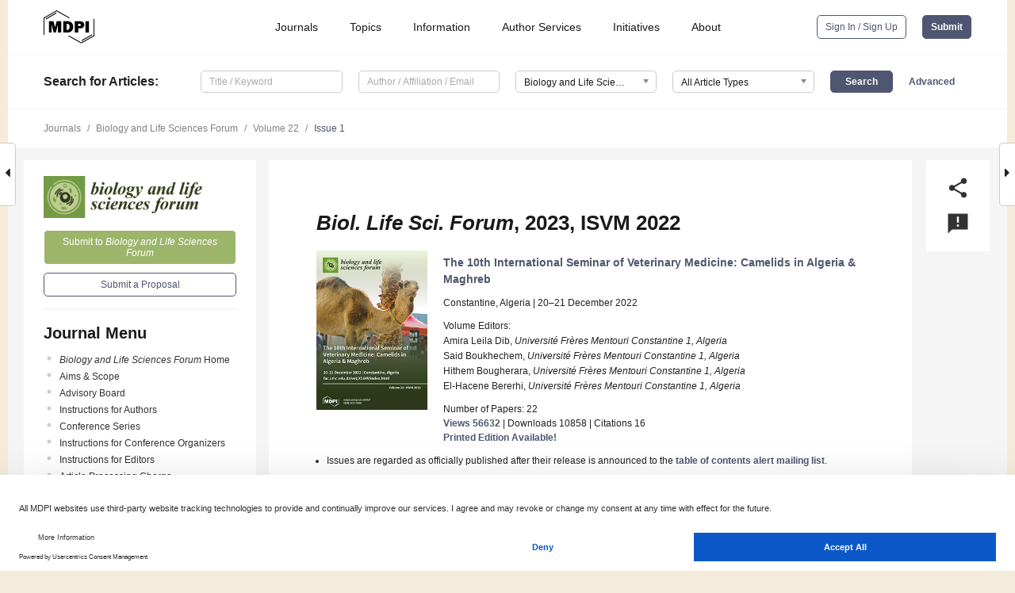

--- FILE ---
content_type: text/html; charset=UTF-8
request_url: https://www.mdpi.com/2673-9976/22/1
body_size: 57497
content:


<!DOCTYPE html>
<html lang="en" xmlns:og="http://ogp.me/ns#" xmlns:fb="https://www.facebook.com/2008/fbml">
    <head>
        <meta charset="utf-8">
        <meta http-equiv="X-UA-Compatible" content="IE=edge,chrome=1">
        <meta content="mdpi" name="sso-service" />
                             <meta content="width=device-width, initial-scale=1.0" name="viewport" />        
                <title>Biology and Life Sciences Forum | ISVM 2022  - Browse Articles </title><link rel="stylesheet" href="https://pub.mdpi-res.com/assets/css/font-awesome.min.css?eb190a3a77e5e1ee?1763029570">
        <link rel="stylesheet" href="https://pub.mdpi-res.com/assets/css/jquery.multiselect.css?f56c135cbf4d1483?1763029570">
        <link rel="stylesheet" href="https://pub.mdpi-res.com/assets/css/chosen.min.css?d7ca5ca9441ef9e1?1763029570">

                    <link rel="stylesheet" href="https://pub.mdpi-res.com/assets/css/main2.css?811c15039ec4533e?1763029570">
        
                <link rel="mask-icon" href="https://pub.mdpi-res.com/img/mask-icon-128.svg?c1c7eca266cd7013?1763029570" color="#4f5671">
        <link rel="apple-touch-icon" sizes="180x180" href="https://pub.mdpi-res.com/icon/apple-touch-icon-180x180.png?1763029570">
        <link rel="apple-touch-icon" sizes="152x152" href="https://pub.mdpi-res.com/icon/apple-touch-icon-152x152.png?1763029570">
        <link rel="apple-touch-icon" sizes="144x144" href="https://pub.mdpi-res.com/icon/apple-touch-icon-144x144.png?1763029570">
        <link rel="apple-touch-icon" sizes="120x120" href="https://pub.mdpi-res.com/icon/apple-touch-icon-120x120.png?1763029570">
        <link rel="apple-touch-icon" sizes="114x114" href="https://pub.mdpi-res.com/icon/apple-touch-icon-114x114.png?1763029570">
        <link rel="apple-touch-icon" sizes="76x76"   href="https://pub.mdpi-res.com/icon/apple-touch-icon-76x76.png?1763029570">
        <link rel="apple-touch-icon" sizes="72x72"   href="https://pub.mdpi-res.com/icon/apple-touch-icon-72x72.png?1763029570">
        <link rel="apple-touch-icon" sizes="57x57"   href="https://pub.mdpi-res.com/icon/apple-touch-icon-57x57.png?1763029570">
        <link rel="apple-touch-icon"                 href="https://pub.mdpi-res.com/icon/apple-touch-icon-57x57.png?1763029570">
        <link rel="apple-touch-icon-precomposed"     href="https://pub.mdpi-res.com/icon/apple-touch-icon-57x57.png?1763029570">
                        <link rel="manifest" href="/manifest.json">
        <meta name="theme-color" content="#ffffff">
        <meta name="application-name" content="&nbsp;"/>

            <link rel="apple-touch-startup-image" href="https://pub.mdpi-res.com/img/journals/blsf-logo-sq.png?66022ce57dfbbbcd">
    <link rel="apple-touch-icon" href="https://pub.mdpi-res.com/img/journals/blsf-logo-sq.png?66022ce57dfbbbcd">
    <meta name="msapplication-TileImage" content="https://pub.mdpi-res.com/img/journals/blsf-logo-sq.png?66022ce57dfbbbcd">

                    <link rel="icon" type="image/png" sizes="32x32" href="https://pub.mdpi-res.com/img/journals/blsf-logo-sq.png?66022ce57dfbbbcd">
    <link rel="icon" type="image/png" sizes="96x96" href="https://pub.mdpi-res.com/img/journals/blsf-logo-sq.png?66022ce57dfbbbcd">
    <link rel="icon" type="image/png" sizes="16x16" href="https://pub.mdpi-res.com/img/journals/blsf-logo-sq.png?66022ce57dfbbbcd">
    <link rel="icon" type="image/png" sizes="192x192" href="https://pub.mdpi-res.com/img/journals/blsf-logo-sq.png?66022ce57dfbbbcd">
    <meta name="title" content="Biology and Life Sciences Forum">
    <meta name="description" content="Biology and Life Sciences Forum, an international, peer-reviewed Open Access journal." />
    <link rel="image_src" href="https://pub.mdpi-res.com/img/journals/blsf-logo.png?66022ce57dfbbbcd" />

    <meta property="og:title" content="Biology and Life Sciences Forum" />
    <meta property="og:type" content="website" />
    <meta property="og:url" content="https://www.mdpi.com/2673-9976/22/1" />
    <meta property="og:description" content="Biology and Life Sciences Forum, an international, peer-reviewed Open Access journal." />

            <meta property="og:image" content="https://pub.mdpi-res.com/img/journals/blsf-logo-social.png?66022ce57dfbbbcd" />
    
    <style>

h2, #abstract .related_suggestion_title {
    }

.batch_articles a {
    color: #000;
}

    a, .batch_articles .authors a, a:focus, a:hover, a:active, .batch_articles a:focus, .batch_articles a:hover, li.side-menu-li a {
            }

    span.label a {
        color: #fff;
    }

    #main-content a.title-link:hover,
    #main-content a.title-link:focus,
    #main-content div.generic-item a.title-link:hover,
    #main-content div.generic-item a.title-link:focus {
            }

    #main-content #middle-column .generic-item.article-item a.title-link:hover,
    #main-content #middle-column .generic-item.article-item a.title-link:focus {
            }

    .art-authors a.toEncode {
        color: #333;
        font-weight: 700;
    }

    #main-content #middle-column ul li::before {
            }

    .accordion-navigation.active a.accordion__title,
    .accordion-navigation.active a.accordion__title::after {
            }

    .accordion-navigation li:hover::before,
    .accordion-navigation li:hover a,
    .accordion-navigation li:focus a {
            }

    .relative-size-container .relative-size-image .relative-size {
            }

    .middle-column__help__fixed a:hover i,
            }

    input[type="checkbox"]:checked:after {
            }

    input[type="checkbox"]:not(:disabled):hover:before {
            }

    #main-content .bolded-text {
            }


#main-content .hypothesis-count-container {
    }

#main-content .hypothesis-count-container:before {
    }

.full-size-menu ul li.menu-item .dropdown-wrapper {
    }

.full-size-menu ul li.menu-item > a.open::after {
    }

#title-story .title-story-orbit .orbit-caption {
    #background: url('/img/design/000000_background.png') !important;
    background: url('/img/design/ffffff_background.png') !important;
    color: rgb(51, 51, 51) !important;
}

#main-content .content__container__orbit {
    background-color: #000 !important;
}

#main-content .content__container__journal {
        color: #fff;
}

.html-article-menu .row span {
    }

.html-article-menu .row span.active {
    }

.accordion-navigation__journal .side-menu-li.active::before,
.accordion-navigation__journal .side-menu-li.active a {
    color: rgba(125,156,57,0.75) !important;
    font-weight: 700;
}

.accordion-navigation__journal .side-menu-li:hover::before ,
.accordion-navigation__journal .side-menu-li:hover a {
    color: rgba(125,156,57,0.75) !important;
    }

.side-menu-ul li.active a, .side-menu-ul li.active, .side-menu-ul li.active::before {
    color: rgba(125,156,57,0.75) !important;
}

.side-menu-ul li.active a {
    }

.result-selected, .active-result.highlighted, .active-result:hover,
.result-selected, .active-result.highlighted, .active-result:focus {
        }

.search-container.search-container__default-scheme {
    }

nav.tab-bar .open-small-search.active:after {
    }

.search-container.search-container__default-scheme .custom-accordion-for-small-screen-link::after {
    color: #fff;
}

@media only screen and (max-width: 50em) {
    #main-content .content__container.journal-info {
        color: #fff;
            }

    #main-content .content__container.journal-info a {
        color: #fff;
    }
} 

.button.button--color {
        }

.button.button--color:hover,
.button.button--color:focus {
            }

.button.button--color-journal {
    position: relative;
    background-color: rgba(125,156,57,0.75);
    border-color: #fff;
    color: #fff !important;
}

.button.button--color-journal:hover::before {
    content: '';
    position: absolute;
    top: 0;
    left: 0;
    height: 100%;
    width: 100%;
    background-color: #ffffff;
    opacity: 0.2;
}

.button.button--color-journal:visited,
.button.button--color-journal:hover,
.button.button--color-journal:focus {
    background-color: rgba(125,156,57,0.75);
    border-color: #fff;
    color: #fff !important;
}

.button.button--color path {
    }

.button.button--color:hover path {
    fill: #fff;
}

#main-content #search-refinements .ui-slider-horizontal .ui-slider-range {
    }

.breadcrumb__element:last-of-type a {
    }

#main-header {
    }

#full-size-menu .top-bar, #full-size-menu li.menu-item span.user-email {
    }

.top-bar-section li:not(.has-form) a:not(.button) {
    }

#full-size-menu li.menu-item .dropdown-wrapper li a:hover {
    }

#full-size-menu li.menu-item a:hover, #full-size-menu li.menu.item a:focus, nav.tab-bar a:hover {
    }
#full-size-menu li.menu.item a:active, #full-size-menu li.menu.item a.active {
    }

#full-size-menu li.menu-item a.open-mega-menu.active, #full-size-menu li.menu-item div.mega-menu, a.open-mega-menu.active {
        }

#full-size-menu li.menu-item div.mega-menu li, #full-size-menu li.menu-item div.mega-menu a {
            border-color: #9a9a9a;
}

div.type-section h2 {
                font-size: 20px;
    line-height: 26px;
    font-weight: 300;
}

div.type-section h3 {
    margin-left: 15px;
    margin-bottom: 0px;
    font-weight: 300;
}

.journal-tabs .tab-title.active a {
            }

</style>
                            <link rel="alternate" type="application/rss+xml" title="MDPI Publishing - Latest articles" href="https://www.mdpi.com/rss">
        
    <link rel="alternate" type="application/rss+xml" title="MDPI Publishing - Biology and Life Sciences Forum - Latest Articles" href="/rss/journal/blsf">
        
        <meta name="google-site-verification" content="PxTlsg7z2S00aHroktQd57fxygEjMiNHydKn3txhvwY">
        <meta name="facebook-domain-verification" content="mcoq8dtq6sb2hf7z29j8w515jjoof7" />

                <script id="usercentrics-cmp" src="https://web.cmp.usercentrics.eu/ui/loader.js" data-ruleset-id="PbAnaGk92sB5Cc" async></script>
        
        <!--[if lt IE 9]>
            <script>var browserIe8 = true;</script>
            <link rel="stylesheet" href="https://pub.mdpi-res.com/assets/css/ie8foundationfix.css?50273beac949cbf0?1763029570">
            <script src="//html5shiv.googlecode.com/svn/trunk/html5.js"></script>
            <script src="//cdnjs.cloudflare.com/ajax/libs/html5shiv/3.6.2/html5shiv.js"></script>
            <script src="//s3.amazonaws.com/nwapi/nwmatcher/nwmatcher-1.2.5-min.js"></script>
            <script src="//html5base.googlecode.com/svn-history/r38/trunk/js/selectivizr-1.0.3b.js"></script>
            <script src="//cdnjs.cloudflare.com/ajax/libs/respond.js/1.1.0/respond.min.js"></script>
            <script src="https://pub.mdpi-res.com/assets/js/ie8/ie8patch.js?9e1d3c689a0471df?1763029570"></script>
            <script src="https://pub.mdpi-res.com/assets/js/ie8/rem.min.js?94b62787dcd6d2f2?1763029570"></script>            
                                                        <![endif]-->

                    <script>
                window.dataLayer = window.dataLayer || [];
                function gtag() { dataLayer.push(arguments); }
                gtag('consent', 'default', {
                    'ad_user_data': 'denied',
                    'ad_personalization': 'denied',
                    'ad_storage': 'denied',
                    'analytics_storage': 'denied',
                    'wait_for_update': 500,
                });
                dataLayer.push({'gtm.start': new Date().getTime(), 'event': 'gtm.js'});
            </script>

            <script>
                (function(w,d,s,l,i){w[l]=w[l]||[];w[l].push({'gtm.start':
                new Date().getTime(),event:'gtm.js'});var f=d.getElementsByTagName(s)[0],
                j=d.createElement(s),dl=l!='dataLayer'?'&l='+l:'';j.async=true;j.src=
                'https://www.googletagmanager.com/gtm.js?id='+i+dl;f.parentNode.insertBefore(j,f);
                })(window,document,'script','dataLayer','GTM-WPK7SW5');
            </script>

                        
                              <script>!function(e){var n="https://s.go-mpulse.net/boomerang/";if("True"=="True")e.BOOMR_config=e.BOOMR_config||{},e.BOOMR_config.PageParams=e.BOOMR_config.PageParams||{},e.BOOMR_config.PageParams.pci=!0,n="https://s2.go-mpulse.net/boomerang/";if(window.BOOMR_API_key="4MGA4-E5JH8-79LAG-STF7X-79Z92",function(){function e(){if(!o){var e=document.createElement("script");e.id="boomr-scr-as",e.src=window.BOOMR.url,e.async=!0,i.parentNode.appendChild(e),o=!0}}function t(e){o=!0;var n,t,a,r,d=document,O=window;if(window.BOOMR.snippetMethod=e?"if":"i",t=function(e,n){var t=d.createElement("script");t.id=n||"boomr-if-as",t.src=window.BOOMR.url,BOOMR_lstart=(new Date).getTime(),e=e||d.body,e.appendChild(t)},!window.addEventListener&&window.attachEvent&&navigator.userAgent.match(/MSIE [67]\./))return window.BOOMR.snippetMethod="s",void t(i.parentNode,"boomr-async");a=document.createElement("IFRAME"),a.src="about:blank",a.title="",a.role="presentation",a.loading="eager",r=(a.frameElement||a).style,r.width=0,r.height=0,r.border=0,r.display="none",i.parentNode.appendChild(a);try{O=a.contentWindow,d=O.document.open()}catch(_){n=document.domain,a.src="javascript:var d=document.open();d.domain='"+n+"';void(0);",O=a.contentWindow,d=O.document.open()}if(n)d._boomrl=function(){this.domain=n,t()},d.write("<bo"+"dy onload='document._boomrl();'>");else if(O._boomrl=function(){t()},O.addEventListener)O.addEventListener("load",O._boomrl,!1);else if(O.attachEvent)O.attachEvent("onload",O._boomrl);d.close()}function a(e){window.BOOMR_onload=e&&e.timeStamp||(new Date).getTime()}if(!window.BOOMR||!window.BOOMR.version&&!window.BOOMR.snippetExecuted){window.BOOMR=window.BOOMR||{},window.BOOMR.snippetStart=(new Date).getTime(),window.BOOMR.snippetExecuted=!0,window.BOOMR.snippetVersion=12,window.BOOMR.url=n+"4MGA4-E5JH8-79LAG-STF7X-79Z92";var i=document.currentScript||document.getElementsByTagName("script")[0],o=!1,r=document.createElement("link");if(r.relList&&"function"==typeof r.relList.supports&&r.relList.supports("preload")&&"as"in r)window.BOOMR.snippetMethod="p",r.href=window.BOOMR.url,r.rel="preload",r.as="script",r.addEventListener("load",e),r.addEventListener("error",function(){t(!0)}),setTimeout(function(){if(!o)t(!0)},3e3),BOOMR_lstart=(new Date).getTime(),i.parentNode.appendChild(r);else t(!1);if(window.addEventListener)window.addEventListener("load",a,!1);else if(window.attachEvent)window.attachEvent("onload",a)}}(),"".length>0)if(e&&"performance"in e&&e.performance&&"function"==typeof e.performance.setResourceTimingBufferSize)e.performance.setResourceTimingBufferSize();!function(){if(BOOMR=e.BOOMR||{},BOOMR.plugins=BOOMR.plugins||{},!BOOMR.plugins.AK){var n=""=="true"?1:0,t="",a="clplfrqxfuxmo2iwnv4a-f-bbc2960b5-clientnsv4-s.akamaihd.net",i="false"=="true"?2:1,o={"ak.v":"39","ak.cp":"1774948","ak.ai":parseInt("1155516",10),"ak.ol":"0","ak.cr":8,"ak.ipv":4,"ak.proto":"h2","ak.rid":"e8e3fa","ak.r":47370,"ak.a2":n,"ak.m":"dscb","ak.n":"essl","ak.bpcip":"18.222.178.0","ak.cport":49246,"ak.gh":"23.208.24.78","ak.quicv":"","ak.tlsv":"tls1.3","ak.0rtt":"","ak.0rtt.ed":"","ak.csrc":"-","ak.acc":"","ak.t":"1763077496","ak.ak":"hOBiQwZUYzCg5VSAfCLimQ==0wO6pJMbUuHE+t4++c+GGHtQ7kx2XFBI8OmPxpGcAlwtCrAbrSs98/[base64]/HmjTn/UbmtaPv4UaXtUq6YcSNBmzYDX4KbkwtfXs73rC15w7QfX08zwy0ohAYzajTAoTca2h4qZbWJr+tEgAayor3no/kOxesaqkjjUfoOw5V6Z1DwOyBCB/fClxkk8OmUDKPIcqvqIHg0Og3r9MhWCy3HaWjxE=","ak.pv":"21","ak.dpoabenc":"","ak.tf":i};if(""!==t)o["ak.ruds"]=t;var r={i:!1,av:function(n){var t="http.initiator";if(n&&(!n[t]||"spa_hard"===n[t]))o["ak.feo"]=void 0!==e.aFeoApplied?1:0,BOOMR.addVar(o)},rv:function(){var e=["ak.bpcip","ak.cport","ak.cr","ak.csrc","ak.gh","ak.ipv","ak.m","ak.n","ak.ol","ak.proto","ak.quicv","ak.tlsv","ak.0rtt","ak.0rtt.ed","ak.r","ak.acc","ak.t","ak.tf"];BOOMR.removeVar(e)}};BOOMR.plugins.AK={akVars:o,akDNSPreFetchDomain:a,init:function(){if(!r.i){var e=BOOMR.subscribe;e("before_beacon",r.av,null,null),e("onbeacon",r.rv,null,null),r.i=!0}return this},is_complete:function(){return!0}}}}()}(window);</script></head>

    <body>
         
                    <div class="direction direction_right" id="small_right" style="border-right-width: 0px; padding:0;">
            <i class="fa fa-caret-right fa-2x"></i>
        </div>
        <div class="big_direction direction_right" id="big_right" style="border-right-width: 0px;padding:0;">
            <div style="float: right; text-align: right; position:relative; margin: 14px 1.7em 0 0">
              Next Issue
              <div><a href="/2673-9976/23/1">Volume 23, ISRVA 2023</a></div>
            </div>
        </div>
	
	        <div class="direction" id="small_left" style="border-left-width: 0px;">
            <i class="fa fa-caret-left fa-2x"></i>
        </div>
        <div class="big_direction" id="big_left" style="border-left-width: 0px;">
            <div style="margin: 13px 0 0 1.7em">
              Previous Issue
              <div><a href="/2673-9976/21/1">Volume 21, Cells 2023</a></div>
            </div>
        </div>
	
                    
<div id="menuModal" class="reveal-modal reveal-modal-new reveal-modal-menu" aria-hidden="true" data-reveal role="dialog">
    <div class="menu-container">
        <div class="UI_NavMenu">
            


<div class="content__container " >
    <div class="custom-accordion-for-small-screen-link " >
                            <h2>Journals</h2>
                    </div>

    <div class="target-item custom-accordion-for-small-screen-content show-for-medium-up">
                            <div class="menu-container__links">
                        <div style="width: 100%; float: left;">
                            <a href="/about/journals">Active Journals</a>
                            <a href="/about/journalfinder">Find a Journal</a>
                            <a href="/about/journals/proposal">Journal Proposal</a>
                            <a href="/about/proceedings">Proceedings Series</a>
                        </div>
                    </div>
                    </div>
</div>

            <a href="/topics">
                <h2>Topics</h2>
            </a>

            


<div class="content__container " >
    <div class="custom-accordion-for-small-screen-link " >
                            <h2>Information</h2>
                    </div>

    <div class="target-item custom-accordion-for-small-screen-content show-for-medium-up">
                            <div class="menu-container__links">
                        <div style="width: 100%; max-width: 200px; float: left;">
                            <a href="/authors">For Authors</a>
                            <a href="/reviewers">For Reviewers</a>
                            <a href="/editors">For Editors</a>
                            <a href="/librarians">For Librarians</a>
                            <a href="/publishing_services">For Publishers</a>
                            <a href="/societies">For Societies</a>
                            <a href="/conference_organizers">For Conference Organizers</a>
                        </div>
                        <div style="width: 100%; max-width: 250px; float: left;">
                            <a href="/openaccess">Open Access Policy</a>
                            <a href="/ioap">Institutional Open Access Program</a>
                            <a href="/special_issues_guidelines">Special Issues Guidelines</a>
                            <a href="/editorial_process">Editorial Process</a>
                            <a href="/ethics">Research and Publication Ethics</a>
                            <a href="/apc">Article Processing Charges</a>
                            <a href="/awards">Awards</a>
                            <a href="/testimonials">Testimonials</a>
                        </div>
                    </div>
                    </div>
</div>

            <a href="/authors/english">
                <h2>Author Services</h2>
            </a>

            


<div class="content__container " >
    <div class="custom-accordion-for-small-screen-link " >
                            <h2>Initiatives</h2>
                    </div>

    <div class="target-item custom-accordion-for-small-screen-content show-for-medium-up">
                            <div class="menu-container__links">
                        <div style="width: 100%; float: left;">
                            <a href="https://sciforum.net" target="_blank" rel="noopener noreferrer">Sciforum</a>
                            <a href="https://www.mdpi.com/books" target="_blank" rel="noopener noreferrer">MDPI Books</a>
                            <a href="https://www.preprints.org" target="_blank" rel="noopener noreferrer">Preprints.org</a>
                            <a href="https://www.scilit.com" target="_blank" rel="noopener noreferrer">Scilit</a>
                            <a href="https://sciprofiles.com" target="_blank" rel="noopener noreferrer">SciProfiles</a>
                            <a href="https://encyclopedia.pub" target="_blank" rel="noopener noreferrer">Encyclopedia</a>
                            <a href="https://jams.pub" target="_blank" rel="noopener noreferrer">JAMS</a>
                            <a href="/about/proceedings">Proceedings Series</a>
                        </div>
                    </div>
                    </div>
</div>

            


<div class="content__container " >
    <div class="custom-accordion-for-small-screen-link " >
                            <h2>About</h2>
                    </div>

    <div class="target-item custom-accordion-for-small-screen-content show-for-medium-up">
                            <div class="menu-container__links">
                        <div style="width: 100%; float: left;">
                            <a href="/about">Overview</a>
                            <a href="/about/contact">Contact</a>
                            <a href="https://careers.mdpi.com" target="_blank" rel="noopener noreferrer">Careers</a>
                            <a href="/about/announcements">News</a>
                            <a href="/about/press">Press</a>
                            <a href="http://blog.mdpi.com/" target="_blank" rel="noopener noreferrer">Blog</a>
                        </div>
                    </div>
                    </div>
</div>
        </div>

        <div class="menu-container__buttons">
                            <a class="button UA_SignInUpButton" href="/user/login">Sign In / Sign Up</a>
                    </div>
    </div>
</div>

                
<div id="captchaModal" class="reveal-modal reveal-modal-new reveal-modal-new--small" data-reveal aria-label="Captcha" aria-hidden="true" role="dialog"></div>
        
<div id="actionDisabledModal" class="reveal-modal" data-reveal aria-labelledby="actionDisableModalTitle" aria-hidden="true" role="dialog" style="width: 300px;">
    <h2 id="actionDisableModalTitle">Notice</h2>
    <form action="/email/captcha" method="post" id="emailCaptchaForm">
        <div class="row">
            <div id="js-action-disabled-modal-text" class="small-12 columns">
            </div>
            
            <div id="js-action-disabled-modal-submit" class="small-12 columns" style="margin-top: 10px; display: none;">
                You can make submissions to other journals 
                <a href="https://susy.mdpi.com/user/manuscripts/upload">here</a>.
            </div>
        </div>
    </form>
    <a class="close-reveal-modal" aria-label="Close">
        <i class="material-icons">clear</i>
    </a>
</div>
        
<div id="rssNotificationModal" class="reveal-modal reveal-modal-new" data-reveal aria-labelledby="rssNotificationModalTitle" aria-hidden="true" role="dialog">
    <div class="row">
        <div class="small-12 columns">
            <h2 id="rssNotificationModalTitle">Notice</h2>
            <p>
                You are accessing a machine-readable page. In order to be human-readable, please install an RSS reader.
            </p>
        </div>
    </div>
    <div class="row">
        <div class="small-12 columns">
            <a class="button button--color js-rss-notification-confirm">Continue</a>
            <a class="button button--grey" onclick="$(this).closest('.reveal-modal').find('.close-reveal-modal').click(); return false;">Cancel</a>
        </div>
    </div>
    <a class="close-reveal-modal" aria-label="Close">
        <i class="material-icons">clear</i>
    </a>
</div>
        
<div id="drop-article-label-openaccess" class="f-dropdown medium" data-dropdown-content aria-hidden="true" tabindex="-1">
    <p>
        All articles published by MDPI are made immediately available worldwide under an open access license. No special 
        permission is required to reuse all or part of the article published by MDPI, including figures and tables. For 
        articles published under an open access Creative Common CC BY license, any part of the article may be reused without 
        permission provided that the original article is clearly cited. For more information, please refer to
        <a href="https://www.mdpi.com/openaccess">https://www.mdpi.com/openaccess</a>.
    </p>
</div>

<div id="drop-article-label-feature" class="f-dropdown medium" data-dropdown-content aria-hidden="true" tabindex="-1">
    <p>
        Feature papers represent the most advanced research with significant potential for high impact in the field. A Feature 
        Paper should be a substantial original Article that involves several techniques or approaches, provides an outlook for 
        future research directions and describes possible research applications.
    </p>

    <p>
        Feature papers are submitted upon individual invitation or recommendation by the scientific editors and must receive 
        positive feedback from the reviewers.
    </p>
</div>

<div id="drop-article-label-choice" class="f-dropdown medium" data-dropdown-content aria-hidden="true" tabindex="-1">
    <p>
        Editor’s Choice articles are based on recommendations by the scientific editors of MDPI journals from around the world. 
        Editors select a small number of articles recently published in the journal that they believe will be particularly 
        interesting to readers, or important in the respective research area. The aim is to provide a snapshot of some of the 
        most exciting work published in the various research areas of the journal.

        <div style="margin-top: -10px;">
            <div id="drop-article-label-choice-journal-link" style="display: none; margin-top: -10px; padding-top: 10px;">
            </div>
        </div>
    </p>
</div>

<div id="drop-article-label-resubmission" class="f-dropdown medium" data-dropdown-content aria-hidden="true" tabindex="-1">
    <p>
        Original Submission Date Received: <span id="drop-article-label-resubmission-date"></span>.
    </p>
</div>

                <div id="container">
                        
                <noscript>
                    <div id="no-javascript">
                        You seem to have javascript disabled. Please note that many of the page functionalities won't work as expected without javascript enabled.
                    </div>
                </noscript>

                <div class="fixed">
                    <nav class="tab-bar show-for-medium-down">
                        <div class="row full-width collapse">
                            <div class="medium-3 small-4 columns">
                                <a href="/">
                                    <img class="full-size-menu__mdpi-logo" src="https://pub.mdpi-res.com/img/design/mdpi-pub-logo-black-small1.svg?da3a8dcae975a41c?1763029570" style="width: 64px;" title="MDPI Open Access Journals">
                                </a>
                            </div>
                            <div class="medium-3 small-4 columns right-aligned">
                                <div class="show-for-medium-down">
                                    <a href="#" style="display: none;">
                                        <i class="material-icons" onclick="$('#menuModal').foundation('reveal', 'close'); return false;">clear</i>
                                    </a>

                                    <a class="js-toggle-desktop-layout-link" title="Toggle desktop layout" style="display: none;" href="/toggle_desktop_layout_cookie">
                                        <i class="material-icons">zoom_out_map</i>
                                    </a>

                                                                            <a href="#" class="js-open-small-search open-small-search">
                                            <i class="material-icons show-for-small only">search</i>
                                        </a>
                                    
                                    <a title="MDPI main page" class="js-open-menu" data-reveal-id="menuModal" href="#">
                                        <i class="material-icons">menu</i>
                                    </a>
                                </div>
                            </div>
                        </div>
                    </nav>                       	
                </div>
                
                <section class="main-section">
                    <header>
                        <div class="full-size-menu show-for-large-up">
                             
                                <div class="row full-width">
                                                                        <div class="large-1 columns">
                                        <a href="/">
                                            <img class="full-size-menu__mdpi-logo" src="https://pub.mdpi-res.com/img/design/mdpi-pub-logo-black-small1.svg?da3a8dcae975a41c?1763029570" title="MDPI Open Access Journals">
                                        </a>
                                    </div>

                                                                        <div class="large-8 columns text-right UI_NavMenu">
                                        <ul>
                                            <li class="menu-item"> 
                                                <a href="/about/journals" data-dropdown="journals-dropdown" aria-controls="journals-dropdown" aria-expanded="false" data-options="is_hover: true; hover_timeout: 200">Journals</a>

                                                <ul id="journals-dropdown" class="f-dropdown dropdown-wrapper dropdown-wrapper__small" data-dropdown-content aria-hidden="true" tabindex="-1">
                                                    <li>
                                                        <div class="row">
                                                            <div class="small-12 columns">
                                                                <ul>
                                                                    <li>
                                                                        <a href="/about/journals">
                                                                            Active Journals
                                                                        </a>
                                                                    </li>
                                                                    <li>
                                                                        <a href="/about/journalfinder">
                                                                            Find a Journal
                                                                        </a>
                                                                    </li>
                                                                    <li>
                                                                        <a href="/about/journals/proposal">
                                                                            Journal Proposal
                                                                        </a>
                                                                    </li>
                                                                    <li>
                                                                        <a href="/about/proceedings">
                                                                            Proceedings Series
                                                                        </a>
                                                                    </li>
                                                                </ul>
                                                            </div>
                                                        </div>
                                                    </li>
                                                </ul>
                                            </li>

                                            <li class="menu-item"> 
                                                <a href="/topics">Topics</a>
                                            </li>

                                            <li class="menu-item"> 
                                                <a href="/authors" data-dropdown="information-dropdown" aria-controls="information-dropdown" aria-expanded="false" data-options="is_hover:true; hover_timeout:200">Information</a>

                                                <ul id="information-dropdown" class="f-dropdown dropdown-wrapper" data-dropdown-content aria-hidden="true" tabindex="-1">
                                                    <li>
                                                        <div class="row">
                                                            <div class="small-5 columns right-border">
                                                                <ul>
                                                                    <li>
                                                                        <a href="/authors">For Authors</a>
                                                                    </li>
                                                                    <li>
                                                                        <a href="/reviewers">For Reviewers</a>
                                                                    </li>
                                                                    <li>
                                                                        <a href="/editors">For Editors</a>
                                                                    </li>
                                                                    <li>
                                                                        <a href="/librarians">For Librarians</a>
                                                                    </li>
                                                                    <li>
                                                                        <a href="/publishing_services">For Publishers</a>
                                                                    </li>
                                                                    <li>
                                                                        <a href="/societies">For Societies</a>
                                                                    </li>
                                                                    <li>
                                                                        <a href="/conference_organizers">For Conference Organizers</a>
                                                                    </li>
                                                                </ul>
                                                            </div>

                                                            <div class="small-7 columns">
                                                                <ul>
                                                                    <li>
                                                                        <a href="/openaccess">Open Access Policy</a>
                                                                    </li>
                                                                    <li>
                                                                        <a href="/ioap">Institutional Open Access Program</a>
                                                                    </li>
                                                                    <li>
                                                                        <a href="/special_issues_guidelines">Special Issues Guidelines</a>
                                                                    </li>
                                                                    <li>
                                                                        <a href="/editorial_process">Editorial Process</a>
                                                                    </li>
                                                                    <li>
                                                                        <a href="/ethics">Research and Publication Ethics</a>
                                                                    </li>
                                                                    <li>
                                                                        <a href="/apc">Article Processing Charges</a>
                                                                    </li>
                                                                    <li>
                                                                        <a href="/awards">Awards</a>
                                                                    </li>
                                                                    <li>
                                                                        <a href="/testimonials">Testimonials</a>
                                                                    </li>
                                                                </ul>
                                                            </div>
                                                        </div>
                                                    </li>
                                                </ul>
                                            </li>

                                            <li class="menu-item">
                                                <a href="/authors/english">Author Services</a>
                                            </li>

                                            <li class="menu-item"> 
                                                <a href="/about/initiatives" data-dropdown="initiatives-dropdown" aria-controls="initiatives-dropdown" aria-expanded="false" data-options="is_hover: true; hover_timeout: 200">Initiatives</a>

                                                <ul id="initiatives-dropdown" class="f-dropdown dropdown-wrapper dropdown-wrapper__small" data-dropdown-content aria-hidden="true" tabindex="-1">
                                                    <li>
                                                        <div class="row">
                                                            <div class="small-12 columns">
                                                                <ul>
                                                                    <li>
                                                                        <a href="https://sciforum.net" target="_blank" rel="noopener noreferrer">
                                                                                                                                                        Sciforum
                                                                        </a>
                                                                    </li>
                                                                    <li>
                                                                        <a href="https://www.mdpi.com/books" target="_blank" rel="noopener noreferrer">
                                                                                                                                                        MDPI Books
                                                                        </a>
                                                                    </li>
                                                                    <li>
                                                                        <a href="https://www.preprints.org" target="_blank" rel="noopener noreferrer">
                                                                                                                                                        Preprints.org
                                                                        </a>
                                                                    </li>
                                                                    <li>
                                                                        <a href="https://www.scilit.com" target="_blank" rel="noopener noreferrer">
                                                                                                                                                        Scilit
                                                                        </a>
                                                                    </li>
                                                                    <li>
                                                                        <a href="https://sciprofiles.com" target="_blank" rel="noopener noreferrer">
                                                                            SciProfiles
                                                                        </a>
                                                                    </li>
                                                                    <li>
                                                                        <a href="https://encyclopedia.pub" target="_blank" rel="noopener noreferrer">
                                                                                                                                                        Encyclopedia
                                                                        </a>
                                                                    </li>
                                                                    <li>
                                                                        <a href="https://jams.pub" target="_blank" rel="noopener noreferrer">
                                                                            JAMS
                                                                        </a>
                                                                    </li>
                                                                    <li>
                                                                        <a href="/about/proceedings">
                                                                            Proceedings Series
                                                                        </a>
                                                                    </li>
                                                                </ul>
                                                            </div>
                                                        </div>
                                                    </li>
                                                </ul>
                                            </li>

                                            <li class="menu-item"> 
                                                <a href="/about" data-dropdown="about-dropdown" aria-controls="about-dropdown" aria-expanded="false" data-options="is_hover: true; hover_timeout: 200">About</a>

                                                <ul id="about-dropdown" class="f-dropdown dropdown-wrapper dropdown-wrapper__small" data-dropdown-content aria-hidden="true" tabindex="-1">
                                                    <li>
                                                        <div class="row">
                                                            <div class="small-12 columns">
                                                                <ul>
                                                                    <li>
                                                                        <a href="/about">
                                                                            Overview
                                                                        </a>
                                                                    </li>
                                                                    <li>
                                                                        <a href="/about/contact">
                                                                            Contact
                                                                        </a>
                                                                    </li>
                                                                    <li>
                                                                        <a href="https://careers.mdpi.com" target="_blank" rel="noopener noreferrer">
                                                                            Careers
                                                                        </a>
                                                                    </li>
                                                                    <li> 
                                                                        <a href="/about/announcements">
                                                                            News
                                                                        </a>
                                                                    </li>
                                                                    <li> 
                                                                        <a href="/about/press">
                                                                            Press
                                                                        </a>
                                                                    </li>
                                                                    <li>
                                                                        <a href="http://blog.mdpi.com/" target="_blank" rel="noopener noreferrer">
                                                                            Blog
                                                                        </a>
                                                                    </li>
                                                                </ul>
                                                            </div>
                                                        </div>
                                                    </li>
                                                </ul>
                                            </li>

                                                                                    </ul>
                                    </div>

                                    <div class="large-3 columns text-right full-size-menu__buttons">
                                        <div>
                                                                                            <a class="button button--default-inversed UA_SignInUpButton" href="/user/login">Sign In / Sign Up</a>
                                            
                                                <a class="button button--default js-journal-active-only-link js-journal-active-only-submit-link UC_NavSubmitButton" href="            https://susy.mdpi.com/user/manuscripts/upload?journal=blsf
    " data-disabledmessage="new submissions are not possible.">Submit</a>
                                        </div>
                                    </div>
                                </div>
                            </div>

                            

                                                            <div class="header-divider">&nbsp;</div>
                            
                                                            <div class="search-container hide-for-small-down row search-container__homepage-scheme">
                                                                                                                        
















<form id="basic_search" style="background-color: inherit !important;" class="large-12 medium-12 columns " action="/search" method="get">

    <div class="row search-container__main-elements">
            
            <div class="large-2 medium-2 small-12 columns text-right1 small-only-text-left">
        <div class="show-for-medium-up">
            <div class="search-input-label">&nbsp;</div>
        </div>
            <span class="search-container__title">Search<span class="hide-for-medium"> for Articles</span><span class="hide-for-small">:</span></span>
    
    </div>


        <div class="custom-accordion-for-small-screen-content">
                
                <div class="large-2 medium-2 small-6 columns ">
        <div class="">
            <div class="search-input-label">Title / Keyword</div>
        </div>
                <input type="text" placeholder="Title / Keyword" id="q" tabindex="1" name="q" value="" />
    
    </div>


                
                <div class="large-2 medium-2 small-6 columns ">
        <div class="">
            <div class="search-input-label">Author / Affiliation / Email</div>
        </div>
                <input type="text" id="authors" placeholder="Author / Affiliation / Email" tabindex="2" name="authors" value="" />
    
    </div>


                
                <div class="large-2 medium-2 small-6 columns ">
        <div class="">
            <div class="search-input-label">Journal</div>
        </div>
                <select id="journal" tabindex="3" name="journal" class="chosen-select">
            <option value="">All Journals</option>
             
                        <option value="accountaudit" >
                                    Accounting and Auditing
                            </option>
             
                        <option value="acoustics" >
                                    Acoustics
                            </option>
             
                        <option value="amh" >
                                    Acta Microbiologica Hellenica (AMH)
                            </option>
             
                        <option value="actuators" >
                                    Actuators
                            </option>
             
                        <option value="adhesives" >
                                    Adhesives
                            </option>
             
                        <option value="admsci" >
                                    Administrative Sciences
                            </option>
             
                        <option value="adolescents" >
                                    Adolescents
                            </option>
             
                        <option value="arm" >
                                    Advances in Respiratory Medicine (ARM)
                            </option>
             
                        <option value="aerobiology" >
                                    Aerobiology
                            </option>
             
                        <option value="aerospace" >
                                    Aerospace
                            </option>
             
                        <option value="agriculture" >
                                    Agriculture
                            </option>
             
                        <option value="agriengineering" >
                                    AgriEngineering
                            </option>
             
                        <option value="agrochemicals" >
                                    Agrochemicals
                            </option>
             
                        <option value="agronomy" >
                                    Agronomy
                            </option>
             
                        <option value="ai" >
                                    AI
                            </option>
             
                        <option value="aichem" >
                                    AI Chemistry
                            </option>
             
                        <option value="aieng" >
                                    AI for Engineering
                            </option>
             
                        <option value="aieduc" >
                                    AI in Education
                            </option>
             
                        <option value="aimed" >
                                    AI in Medicine
                            </option>
             
                        <option value="aimater" >
                                    AI Materials
                            </option>
             
                        <option value="aisens" >
                                    AI Sensors
                            </option>
             
                        <option value="air" >
                                    Air
                            </option>
             
                        <option value="algorithms" >
                                    Algorithms
                            </option>
             
                        <option value="allergies" >
                                    Allergies
                            </option>
             
                        <option value="alloys" >
                                    Alloys
                            </option>
             
                        <option value="analytica" >
                                    Analytica
                            </option>
             
                        <option value="analytics" >
                                    Analytics
                            </option>
             
                        <option value="anatomia" >
                                    Anatomia
                            </option>
             
                        <option value="anesthres" >
                                    Anesthesia Research
                            </option>
             
                        <option value="animals" >
                                    Animals
                            </option>
             
                        <option value="antibiotics" >
                                    Antibiotics
                            </option>
             
                        <option value="antibodies" >
                                    Antibodies
                            </option>
             
                        <option value="antioxidants" >
                                    Antioxidants
                            </option>
             
                        <option value="applbiosci" >
                                    Applied Biosciences
                            </option>
             
                        <option value="applmech" >
                                    Applied Mechanics
                            </option>
             
                        <option value="applmicrobiol" >
                                    Applied Microbiology
                            </option>
             
                        <option value="applnano" >
                                    Applied Nano
                            </option>
             
                        <option value="applsci" >
                                    Applied Sciences
                            </option>
             
                        <option value="asi" >
                                    Applied System Innovation (ASI)
                            </option>
             
                        <option value="appliedchem" >
                                    AppliedChem
                            </option>
             
                        <option value="appliedmath" >
                                    AppliedMath
                            </option>
             
                        <option value="appliedphys" >
                                    AppliedPhys
                            </option>
             
                        <option value="aquacj" >
                                    Aquaculture Journal
                            </option>
             
                        <option value="architecture" >
                                    Architecture
                            </option>
             
                        <option value="arthropoda" >
                                    Arthropoda
                            </option>
             
                        <option value="arts" >
                                    Arts
                            </option>
             
                        <option value="astronautics" >
                                    Astronautics
                            </option>
             
                        <option value="astronomy" >
                                    Astronomy
                            </option>
             
                        <option value="atmosphere" >
                                    Atmosphere
                            </option>
             
                        <option value="atoms" >
                                    Atoms
                            </option>
             
                        <option value="audiolres" >
                                    Audiology Research
                            </option>
             
                        <option value="automation" >
                                    Automation
                            </option>
             
                        <option value="axioms" >
                                    Axioms
                            </option>
             
                        <option value="bacteria" >
                                    Bacteria
                            </option>
             
                        <option value="batteries" >
                                    Batteries
                            </option>
             
                        <option value="behavsci" >
                                    Behavioral Sciences
                            </option>
             
                        <option value="beverages" >
                                    Beverages
                            </option>
             
                        <option value="BDCC" >
                                    Big Data and Cognitive Computing (BDCC)
                            </option>
             
                        <option value="biochem" >
                                    BioChem
                            </option>
             
                        <option value="bioengineering" >
                                    Bioengineering
                            </option>
             
                        <option value="biologics" >
                                    Biologics
                            </option>
             
                        <option value="biology" >
                                    Biology
                            </option>
             
                        <option value="blsf" selected='selected'>
                                    Biology and Life Sciences Forum
                            </option>
             
                        <option value="biomass" >
                                    Biomass
                            </option>
             
                        <option value="biomechanics" >
                                    Biomechanics
                            </option>
             
                        <option value="biomed" >
                                    BioMed
                            </option>
             
                        <option value="biomedicines" >
                                    Biomedicines
                            </option>
             
                        <option value="biomedinformatics" >
                                    BioMedInformatics
                            </option>
             
                        <option value="biomimetics" >
                                    Biomimetics
                            </option>
             
                        <option value="biomolecules" >
                                    Biomolecules
                            </option>
             
                        <option value="biophysica" >
                                    Biophysica
                            </option>
             
                        <option value="bioresourbioprod" >
                                    Bioresources and Bioproducts
                            </option>
             
                        <option value="biosensors" >
                                    Biosensors
                            </option>
             
                        <option value="biosphere" >
                                    Biosphere
                            </option>
             
                        <option value="biotech" >
                                    BioTech
                            </option>
             
                        <option value="birds" >
                                    Birds
                            </option>
             
                        <option value="blockchains" >
                                    Blockchains
                            </option>
             
                        <option value="brainsci" >
                                    Brain Sciences
                            </option>
             
                        <option value="buildings" >
                                    Buildings
                            </option>
             
                        <option value="businesses" >
                                    Businesses
                            </option>
             
                        <option value="carbon" >
                                    C (Journal of Carbon Research)
                            </option>
             
                        <option value="cancers" >
                                    Cancers
                            </option>
             
                        <option value="cardiogenetics" >
                                    Cardiogenetics
                            </option>
             
                        <option value="cardiovascmed" >
                                    Cardiovascular Medicine
                            </option>
             
                        <option value="catalysts" >
                                    Catalysts
                            </option>
             
                        <option value="cells" >
                                    Cells
                            </option>
             
                        <option value="ceramics" >
                                    Ceramics
                            </option>
             
                        <option value="challenges" >
                                    Challenges
                            </option>
             
                        <option value="ChemEngineering" >
                                    ChemEngineering
                            </option>
             
                        <option value="chemistry" >
                                    Chemistry
                            </option>
             
                        <option value="chemproc" >
                                    Chemistry Proceedings
                            </option>
             
                        <option value="chemosensors" >
                                    Chemosensors
                            </option>
             
                        <option value="children" >
                                    Children
                            </option>
             
                        <option value="chips" >
                                    Chips
                            </option>
             
                        <option value="civileng" >
                                    CivilEng
                            </option>
             
                        <option value="cleantechnol" >
                                    Clean Technologies (Clean Technol.)
                            </option>
             
                        <option value="climate" >
                                    Climate
                            </option>
             
                        <option value="ctn" >
                                    Clinical and Translational Neuroscience (CTN)
                            </option>
             
                        <option value="clinbioenerg" >
                                    Clinical Bioenergetics
                            </option>
             
                        <option value="clinpract" >
                                    Clinics and Practice
                            </option>
             
                        <option value="clockssleep" >
                                    Clocks &amp; Sleep
                            </option>
             
                        <option value="coasts" >
                                    Coasts
                            </option>
             
                        <option value="coatings" >
                                    Coatings
                            </option>
             
                        <option value="colloids" >
                                    Colloids and Interfaces
                            </option>
             
                        <option value="colorants" >
                                    Colorants
                            </option>
             
                        <option value="commodities" >
                                    Commodities
                            </option>
             
                        <option value="complexities" >
                                    Complexities
                            </option>
             
                        <option value="complications" >
                                    Complications
                            </option>
             
                        <option value="compounds" >
                                    Compounds
                            </option>
             
                        <option value="computation" >
                                    Computation
                            </option>
             
                        <option value="csmf" >
                                    Computer Sciences &amp; Mathematics Forum
                            </option>
             
                        <option value="computers" >
                                    Computers
                            </option>
             
                        <option value="condensedmatter" >
                                    Condensed Matter
                            </option>
             
                        <option value="conservation" >
                                    Conservation
                            </option>
             
                        <option value="constrmater" >
                                    Construction Materials
                            </option>
             
                        <option value="cmd" >
                                    Corrosion and Materials Degradation (CMD)
                            </option>
             
                        <option value="cosmetics" >
                                    Cosmetics
                            </option>
             
                        <option value="covid" >
                                    COVID
                            </option>
             
                        <option value="cmtr" >
                                    Craniomaxillofacial Trauma &amp; Reconstruction (CMTR)
                            </option>
             
                        <option value="crops" >
                                    Crops
                            </option>
             
                        <option value="cryo" >
                                    Cryo
                            </option>
             
                        <option value="cryptography" >
                                    Cryptography
                            </option>
             
                        <option value="crystals" >
                                    Crystals
                            </option>
             
                        <option value="culture" >
                                    Culture
                            </option>
             
                        <option value="cimb" >
                                    Current Issues in Molecular Biology (CIMB)
                            </option>
             
                        <option value="curroncol" >
                                    Current Oncology
                            </option>
             
                        <option value="dairy" >
                                    Dairy
                            </option>
             
                        <option value="data" >
                                    Data
                            </option>
             
                        <option value="dentistry" >
                                    Dentistry Journal
                            </option>
             
                        <option value="dermato" >
                                    Dermato
                            </option>
             
                        <option value="dermatopathology" >
                                    Dermatopathology
                            </option>
             
                        <option value="designs" >
                                    Designs
                            </option>
             
                        <option value="diabetology" >
                                    Diabetology
                            </option>
             
                        <option value="diagnostics" >
                                    Diagnostics
                            </option>
             
                        <option value="dietetics" >
                                    Dietetics
                            </option>
             
                        <option value="digital" >
                                    Digital
                            </option>
             
                        <option value="disabilities" >
                                    Disabilities
                            </option>
             
                        <option value="diseases" >
                                    Diseases
                            </option>
             
                        <option value="diversity" >
                                    Diversity
                            </option>
             
                        <option value="dna" >
                                    DNA
                            </option>
             
                        <option value="drones" >
                                    Drones
                            </option>
             
                        <option value="ddc" >
                                    Drugs and Drug Candidates (DDC)
                            </option>
             
                        <option value="dynamics" >
                                    Dynamics
                            </option>
             
                        <option value="earth" >
                                    Earth
                            </option>
             
                        <option value="ecologies" >
                                    Ecologies
                            </option>
             
                        <option value="econometrics" >
                                    Econometrics
                            </option>
             
                        <option value="economies" >
                                    Economies
                            </option>
             
                        <option value="education" >
                                    Education Sciences
                            </option>
             
                        <option value="electricity" >
                                    Electricity
                            </option>
             
                        <option value="electrochem" >
                                    Electrochem
                            </option>
             
                        <option value="electronicmat" >
                                    Electronic Materials
                            </option>
             
                        <option value="electronics" >
                                    Electronics
                            </option>
             
                        <option value="ecm" >
                                    Emergency Care and Medicine
                            </option>
             
                        <option value="encyclopedia" >
                                    Encyclopedia
                            </option>
             
                        <option value="endocrines" >
                                    Endocrines
                            </option>
             
                        <option value="energies" >
                                    Energies
                            </option>
             
                        <option value="esa" >
                                    Energy Storage and Applications (ESA)
                            </option>
             
                        <option value="eng" >
                                    Eng
                            </option>
             
                        <option value="engproc" >
                                    Engineering Proceedings
                            </option>
             
                        <option value="edm" >
                                    Entropic and Disordered Matter (EDM)
                            </option>
             
                        <option value="entropy" >
                                    Entropy
                            </option>
             
                        <option value="eesp" >
                                    Environmental and Earth Sciences Proceedings
                            </option>
             
                        <option value="environments" >
                                    Environments
                            </option>
             
                        <option value="epidemiologia" >
                                    Epidemiologia
                            </option>
             
                        <option value="epigenomes" >
                                    Epigenomes
                            </option>
             
                        <option value="ebj" >
                                    European Burn Journal (EBJ)
                            </option>
             
                        <option value="ejihpe" >
                                    European Journal of Investigation in Health, Psychology and Education (EJIHPE)
                            </option>
             
                        <option value="famsci" >
                                    Family Sciences
                            </option>
             
                        <option value="fermentation" >
                                    Fermentation
                            </option>
             
                        <option value="fibers" >
                                    Fibers
                            </option>
             
                        <option value="fintech" >
                                    FinTech
                            </option>
             
                        <option value="fire" >
                                    Fire
                            </option>
             
                        <option value="fishes" >
                                    Fishes
                            </option>
             
                        <option value="fluids" >
                                    Fluids
                            </option>
             
                        <option value="foods" >
                                    Foods
                            </option>
             
                        <option value="forecasting" >
                                    Forecasting
                            </option>
             
                        <option value="forensicsci" >
                                    Forensic Sciences
                            </option>
             
                        <option value="forests" >
                                    Forests
                            </option>
             
                        <option value="fossstud" >
                                    Fossil Studies
                            </option>
             
                        <option value="foundations" >
                                    Foundations
                            </option>
             
                        <option value="fractalfract" >
                                    Fractal and Fractional (Fractal Fract)
                            </option>
             
                        <option value="fuels" >
                                    Fuels
                            </option>
             
                        <option value="future" >
                                    Future
                            </option>
             
                        <option value="futureinternet" >
                                    Future Internet
                            </option>
             
                        <option value="futurepharmacol" >
                                    Future Pharmacology
                            </option>
             
                        <option value="futuretransp" >
                                    Future Transportation
                            </option>
             
                        <option value="galaxies" >
                                    Galaxies
                            </option>
             
                        <option value="games" >
                                    Games
                            </option>
             
                        <option value="gases" >
                                    Gases
                            </option>
             
                        <option value="gastroent" >
                                    Gastroenterology Insights
                            </option>
             
                        <option value="gastrointestdisord" >
                                    Gastrointestinal Disorders
                            </option>
             
                        <option value="gastronomy" >
                                    Gastronomy
                            </option>
             
                        <option value="gels" >
                                    Gels
                            </option>
             
                        <option value="genealogy" >
                                    Genealogy
                            </option>
             
                        <option value="genes" >
                                    Genes
                            </option>
             
                        <option value="geographies" >
                                    Geographies
                            </option>
             
                        <option value="geohazards" >
                                    GeoHazards
                            </option>
             
                        <option value="geomatics" >
                                    Geomatics
                            </option>
             
                        <option value="geometry" >
                                    Geometry
                            </option>
             
                        <option value="geosciences" >
                                    Geosciences
                            </option>
             
                        <option value="geotechnics" >
                                    Geotechnics
                            </option>
             
                        <option value="geriatrics" >
                                    Geriatrics
                            </option>
             
                        <option value="germs" >
                                    Germs
                            </option>
             
                        <option value="glacies" >
                                    Glacies
                            </option>
             
                        <option value="gucdd" >
                                    Gout, Urate, and Crystal Deposition Disease (GUCDD)
                            </option>
             
                        <option value="grasses" >
                                    Grasses
                            </option>
             
                        <option value="greenhealth" >
                                    Green Health
                            </option>
             
                        <option value="hardware" >
                                    Hardware
                            </option>
             
                        <option value="healthcare" >
                                    Healthcare
                            </option>
             
                        <option value="hearts" >
                                    Hearts
                            </option>
             
                        <option value="hemato" >
                                    Hemato
                            </option>
             
                        <option value="hematolrep" >
                                    Hematology Reports
                            </option>
             
                        <option value="heritage" >
                                    Heritage
                            </option>
             
                        <option value="histories" >
                                    Histories
                            </option>
             
                        <option value="horticulturae" >
                                    Horticulturae
                            </option>
             
                        <option value="hospitals" >
                                    Hospitals
                            </option>
             
                        <option value="humanities" >
                                    Humanities
                            </option>
             
                        <option value="humans" >
                                    Humans
                            </option>
             
                        <option value="hydrobiology" >
                                    Hydrobiology
                            </option>
             
                        <option value="hydrogen" >
                                    Hydrogen
                            </option>
             
                        <option value="hydrology" >
                                    Hydrology
                            </option>
             
                        <option value="hydropower" >
                                    Hydropower
                            </option>
             
                        <option value="hygiene" >
                                    Hygiene
                            </option>
             
                        <option value="immuno" >
                                    Immuno
                            </option>
             
                        <option value="idr" >
                                    Infectious Disease Reports
                            </option>
             
                        <option value="informatics" >
                                    Informatics
                            </option>
             
                        <option value="information" >
                                    Information
                            </option>
             
                        <option value="infrastructures" >
                                    Infrastructures
                            </option>
             
                        <option value="inorganics" >
                                    Inorganics
                            </option>
             
                        <option value="insects" >
                                    Insects
                            </option>
             
                        <option value="instruments" >
                                    Instruments
                            </option>
             
                        <option value="iic" >
                                    Intelligent Infrastructure and Construction
                            </option>
             
                        <option value="ijcs" >
                                    International Journal of Cognitive Sciences (IJCS)
                            </option>
             
                        <option value="ijem" >
                                    International Journal of Environmental Medicine (IJEM)
                            </option>
             
                        <option value="ijerph" >
                                    International Journal of Environmental Research and Public Health (IJERPH)
                            </option>
             
                        <option value="ijfs" >
                                    International Journal of Financial Studies (IJFS)
                            </option>
             
                        <option value="ijms" >
                                    International Journal of Molecular Sciences (IJMS)
                            </option>
             
                        <option value="IJNS" >
                                    International Journal of Neonatal Screening (IJNS)
                            </option>
             
                        <option value="ijom" >
                                    International Journal of Orofacial Myology and Myofunctional Therapy (IJOM)
                            </option>
             
                        <option value="ijpb" >
                                    International Journal of Plant Biology (IJPB)
                            </option>
             
                        <option value="ijt" >
                                    International Journal of Topology
                            </option>
             
                        <option value="ijtm" >
                                    International Journal of Translational Medicine (IJTM)
                            </option>
             
                        <option value="ijtpp" >
                                    International Journal of Turbomachinery, Propulsion and Power (IJTPP)
                            </option>
             
                        <option value="ime" >
                                    International Medical Education (IME)
                            </option>
             
                        <option value="inventions" >
                                    Inventions
                            </option>
             
                        <option value="IoT" >
                                    IoT
                            </option>
             
                        <option value="ijgi" >
                                    ISPRS International Journal of Geo-Information (IJGI)
                            </option>
             
                        <option value="J" >
                                    J
                            </option>
             
                        <option value="jaestheticmed" >
                                    Journal of Aesthetic Medicine (J. Aesthetic Med.)
                            </option>
             
                        <option value="jal" >
                                    Journal of Ageing and Longevity (JAL)
                            </option>
             
                        <option value="jcrm" >
                                    Journal of CardioRenal Medicine (JCRM)
                            </option>
             
                        <option value="jcdd" >
                                    Journal of Cardiovascular Development and Disease (JCDD)
                            </option>
             
                        <option value="jcto" >
                                    Journal of Clinical &amp; Translational Ophthalmology (JCTO)
                            </option>
             
                        <option value="jcm" >
                                    Journal of Clinical Medicine (JCM)
                            </option>
             
                        <option value="jcs" >
                                    Journal of Composites Science (J. Compos. Sci.)
                            </option>
             
                        <option value="jcp" >
                                    Journal of Cybersecurity and Privacy (JCP)
                            </option>
             
                        <option value="jdad" >
                                    Journal of Dementia and Alzheimer&#039;s Disease (JDAD)
                            </option>
             
                        <option value="jdb" >
                                    Journal of Developmental Biology (JDB)
                            </option>
             
                        <option value="jeta" >
                                    Journal of Experimental and Theoretical Analyses (JETA)
                            </option>
             
                        <option value="jemr" >
                                    Journal of Eye Movement Research (JEMR)
                            </option>
             
                        <option value="jfb" >
                                    Journal of Functional Biomaterials (JFB)
                            </option>
             
                        <option value="jfmk" >
                                    Journal of Functional Morphology and Kinesiology (JFMK)
                            </option>
             
                        <option value="jof" >
                                    Journal of Fungi (JoF)
                            </option>
             
                        <option value="jimaging" >
                                    Journal of Imaging (J. Imaging)
                            </option>
             
                        <option value="jintelligence" >
                                    Journal of Intelligence (J. Intell.)
                            </option>
             
                        <option value="jlpea" >
                                    Journal of Low Power Electronics and Applications (JLPEA)
                            </option>
             
                        <option value="jmmp" >
                                    Journal of Manufacturing and Materials Processing (JMMP)
                            </option>
             
                        <option value="jmse" >
                                    Journal of Marine Science and Engineering (JMSE)
                            </option>
             
                        <option value="jmahp" >
                                    Journal of Market Access &amp; Health Policy (JMAHP)
                            </option>
             
                        <option value="jmms" >
                                    Journal of Mind and Medical Sciences (JMMS)
                            </option>
             
                        <option value="jmp" >
                                    Journal of Molecular Pathology (JMP)
                            </option>
             
                        <option value="jnt" >
                                    Journal of Nanotheranostics (JNT)
                            </option>
             
                        <option value="jne" >
                                    Journal of Nuclear Engineering (JNE)
                            </option>
             
                        <option value="ohbm" >
                                    Journal of Otorhinolaryngology, Hearing and Balance Medicine (JOHBM)
                            </option>
             
                        <option value="jop" >
                                    Journal of Parks
                            </option>
             
                        <option value="jpm" >
                                    Journal of Personalized Medicine (JPM)
                            </option>
             
                        <option value="jpbi" >
                                    Journal of Pharmaceutical and BioTech Industry (JPBI)
                            </option>
             
                        <option value="jor" >
                                    Journal of Respiration (JoR)
                            </option>
             
                        <option value="jrfm" >
                                    Journal of Risk and Financial Management (JRFM)
                            </option>
             
                        <option value="jsan" >
                                    Journal of Sensor and Actuator Networks (JSAN)
                            </option>
             
                        <option value="joma" >
                                    Journal of the Oman Medical Association (JOMA)
                            </option>
             
                        <option value="jtaer" >
                                    Journal of Theoretical and Applied Electronic Commerce Research (JTAER)
                            </option>
             
                        <option value="jvd" >
                                    Journal of Vascular Diseases (JVD)
                            </option>
             
                        <option value="jox" >
                                    Journal of Xenobiotics (JoX)
                            </option>
             
                        <option value="jzbg" >
                                    Journal of Zoological and Botanical Gardens (JZBG)
                            </option>
             
                        <option value="journalmedia" >
                                    Journalism and Media
                            </option>
             
                        <option value="kidneydial" >
                                    Kidney and Dialysis
                            </option>
             
                        <option value="kinasesphosphatases" >
                                    Kinases and Phosphatases
                            </option>
             
                        <option value="knowledge" >
                                    Knowledge
                            </option>
             
                        <option value="labmed" >
                                    LabMed
                            </option>
             
                        <option value="laboratories" >
                                    Laboratories
                            </option>
             
                        <option value="land" >
                                    Land
                            </option>
             
                        <option value="languages" >
                                    Languages
                            </option>
             
                        <option value="laws" >
                                    Laws
                            </option>
             
                        <option value="life" >
                                    Life
                            </option>
             
                        <option value="lights" >
                                    Lights
                            </option>
             
                        <option value="limnolrev" >
                                    Limnological Review
                            </option>
             
                        <option value="lipidology" >
                                    Lipidology
                            </option>
             
                        <option value="liquids" >
                                    Liquids
                            </option>
             
                        <option value="literature" >
                                    Literature
                            </option>
             
                        <option value="livers" >
                                    Livers
                            </option>
             
                        <option value="logics" >
                                    Logics
                            </option>
             
                        <option value="logistics" >
                                    Logistics
                            </option>
             
                        <option value="lubricants" >
                                    Lubricants
                            </option>
             
                        <option value="lymphatics" >
                                    Lymphatics
                            </option>
             
                        <option value="make" >
                                    Machine Learning and Knowledge Extraction (MAKE)
                            </option>
             
                        <option value="machines" >
                                    Machines
                            </option>
             
                        <option value="macromol" >
                                    Macromol
                            </option>
             
                        <option value="magnetism" >
                                    Magnetism
                            </option>
             
                        <option value="magnetochemistry" >
                                    Magnetochemistry
                            </option>
             
                        <option value="marinedrugs" >
                                    Marine Drugs
                            </option>
             
                        <option value="materials" >
                                    Materials
                            </option>
             
                        <option value="materproc" >
                                    Materials Proceedings
                            </option>
             
                        <option value="mca" >
                                    Mathematical and Computational Applications (MCA)
                            </option>
             
                        <option value="mathematics" >
                                    Mathematics
                            </option>
             
                        <option value="medsci" >
                                    Medical Sciences
                            </option>
             
                        <option value="msf" >
                                    Medical Sciences Forum
                            </option>
             
                        <option value="medicina" >
                                    Medicina
                            </option>
             
                        <option value="medicines" >
                                    Medicines
                            </option>
             
                        <option value="membranes" >
                                    Membranes
                            </option>
             
                        <option value="merits" >
                                    Merits
                            </option>
             
                        <option value="metabolites" >
                                    Metabolites
                            </option>
             
                        <option value="metals" >
                                    Metals
                            </option>
             
                        <option value="meteorology" >
                                    Meteorology
                            </option>
             
                        <option value="methane" >
                                    Methane
                            </option>
             
                        <option value="mps" >
                                    Methods and Protocols (MPs)
                            </option>
             
                        <option value="metrics" >
                                    Metrics
                            </option>
             
                        <option value="metrology" >
                                    Metrology
                            </option>
             
                        <option value="micro" >
                                    Micro
                            </option>
             
                        <option value="microbiolres" >
                                    Microbiology Research
                            </option>
             
                        <option value="microelectronics" >
                                    Microelectronics
                            </option>
             
                        <option value="micromachines" >
                                    Micromachines
                            </option>
             
                        <option value="microorganisms" >
                                    Microorganisms
                            </option>
             
                        <option value="microplastics" >
                                    Microplastics
                            </option>
             
                        <option value="microwave" >
                                    Microwave
                            </option>
             
                        <option value="minerals" >
                                    Minerals
                            </option>
             
                        <option value="mining" >
                                    Mining
                            </option>
             
                        <option value="modelling" >
                                    Modelling
                            </option>
             
                        <option value="mmphys" >
                                    Modern Mathematical Physics
                            </option>
             
                        <option value="molbank" >
                                    Molbank
                            </option>
             
                        <option value="molecules" >
                                    Molecules
                            </option>
             
                        <option value="multimedia" >
                                    Multimedia
                            </option>
             
                        <option value="mti" >
                                    Multimodal Technologies and Interaction (MTI)
                            </option>
             
                        <option value="muscles" >
                                    Muscles
                            </option>
             
                        <option value="nanoenergyadv" >
                                    Nanoenergy Advances
                            </option>
             
                        <option value="nanomanufacturing" >
                                    Nanomanufacturing
                            </option>
             
                        <option value="nanomaterials" >
                                    Nanomaterials
                            </option>
             
                        <option value="ndt" >
                                    NDT
                            </option>
             
                        <option value="network" >
                                    Network
                            </option>
             
                        <option value="neuroglia" >
                                    Neuroglia
                            </option>
             
                        <option value="neuroimaging" >
                                    Neuroimaging
                            </option>
             
                        <option value="neurolint" >
                                    Neurology International
                            </option>
             
                        <option value="neurosci" >
                                    NeuroSci
                            </option>
             
                        <option value="nitrogen" >
                                    Nitrogen
                            </option>
             
                        <option value="ncrna" >
                                    Non-Coding RNA (ncRNA)
                            </option>
             
                        <option value="nursrep" >
                                    Nursing Reports
                            </option>
             
                        <option value="nutraceuticals" >
                                    Nutraceuticals
                            </option>
             
                        <option value="nutrients" >
                                    Nutrients
                            </option>
             
                        <option value="obesities" >
                                    Obesities
                            </option>
             
                        <option value="occuphealth" >
                                    Occupational Health
                            </option>
             
                        <option value="oceans" >
                                    Oceans
                            </option>
             
                        <option value="onco" >
                                    Onco
                            </option>
             
                        <option value="optics" >
                                    Optics
                            </option>
             
                        <option value="oral" >
                                    Oral
                            </option>
             
                        <option value="organics" >
                                    Organics
                            </option>
             
                        <option value="organoids" >
                                    Organoids
                            </option>
             
                        <option value="osteology" >
                                    Osteology
                            </option>
             
                        <option value="oxygen" >
                                    Oxygen
                            </option>
             
                        <option value="parasitologia" >
                                    Parasitologia
                            </option>
             
                        <option value="particles" >
                                    Particles
                            </option>
             
                        <option value="pathogens" >
                                    Pathogens
                            </option>
             
                        <option value="pathophysiology" >
                                    Pathophysiology
                            </option>
             
                        <option value="peacestud" >
                                    Peace Studies
                            </option>
             
                        <option value="pediatrrep" >
                                    Pediatric Reports
                            </option>
             
                        <option value="pets" >
                                    Pets
                            </option>
             
                        <option value="pharmaceuticals" >
                                    Pharmaceuticals
                            </option>
             
                        <option value="pharmaceutics" >
                                    Pharmaceutics
                            </option>
             
                        <option value="pharmacoepidemiology" >
                                    Pharmacoepidemiology
                            </option>
             
                        <option value="pharmacy" >
                                    Pharmacy
                            </option>
             
                        <option value="philosophies" >
                                    Philosophies
                            </option>
             
                        <option value="photochem" >
                                    Photochem
                            </option>
             
                        <option value="photonics" >
                                    Photonics
                            </option>
             
                        <option value="phycology" >
                                    Phycology
                            </option>
             
                        <option value="physchem" >
                                    Physchem
                            </option>
             
                        <option value="psf" >
                                    Physical Sciences Forum
                            </option>
             
                        <option value="physics" >
                                    Physics
                            </option>
             
                        <option value="physiologia" >
                                    Physiologia
                            </option>
             
                        <option value="plants" >
                                    Plants
                            </option>
             
                        <option value="plasma" >
                                    Plasma
                            </option>
             
                        <option value="platforms" >
                                    Platforms
                            </option>
             
                        <option value="pollutants" >
                                    Pollutants
                            </option>
             
                        <option value="polymers" >
                                    Polymers
                            </option>
             
                        <option value="polysaccharides" >
                                    Polysaccharides
                            </option>
             
                        <option value="populations" >
                                    Populations
                            </option>
             
                        <option value="poultry" >
                                    Poultry
                            </option>
             
                        <option value="powders" >
                                    Powders
                            </option>
             
                        <option value="precisoncol" >
                                    Precision Oncology
                            </option>
             
                        <option value="proceedings" >
                                    Proceedings
                            </option>
             
                        <option value="processes" >
                                    Processes
                            </option>
             
                        <option value="prosthesis" >
                                    Prosthesis
                            </option>
             
                        <option value="proteomes" >
                                    Proteomes
                            </option>
             
                        <option value="psychiatryint" >
                                    Psychiatry International
                            </option>
             
                        <option value="psychoactives" >
                                    Psychoactives
                            </option>
             
                        <option value="psycholint" >
                                    Psychology International
                            </option>
             
                        <option value="publications" >
                                    Publications
                            </option>
             
                        <option value="purification" >
                                    Purification
                            </option>
             
                        <option value="qubs" >
                                    Quantum Beam Science (QuBS)
                            </option>
             
                        <option value="quantumrep" >
                                    Quantum Reports
                            </option>
             
                        <option value="quaternary" >
                                    Quaternary
                            </option>
             
                        <option value="radiation" >
                                    Radiation
                            </option>
             
                        <option value="reactions" >
                                    Reactions
                            </option>
             
                        <option value="realestate" >
                                    Real Estate
                            </option>
             
                        <option value="receptors" >
                                    Receptors
                            </option>
             
                        <option value="recycling" >
                                    Recycling
                            </option>
             
                        <option value="rsee" >
                                    Regional Science and Environmental Economics (RSEE)
                            </option>
             
                        <option value="religions" >
                                    Religions
                            </option>
             
                        <option value="remotesensing" >
                                    Remote Sensing
                            </option>
             
                        <option value="reports" >
                                    Reports
                            </option>
             
                        <option value="reprodmed" >
                                    Reproductive Medicine (Reprod. Med.)
                            </option>
             
                        <option value="resources" >
                                    Resources
                            </option>
             
                        <option value="rheumato" >
                                    Rheumato
                            </option>
             
                        <option value="risks" >
                                    Risks
                            </option>
             
                        <option value="robotics" >
                                    Robotics
                            </option>
             
                        <option value="rjpm" >
                                    Romanian Journal of Preventive Medicine (RJPM)
                            </option>
             
                        <option value="ruminants" >
                                    Ruminants
                            </option>
             
                        <option value="safety" >
                                    Safety
                            </option>
             
                        <option value="sci" >
                                    Sci
                            </option>
             
                        <option value="scipharm" >
                                    Scientia Pharmaceutica (Sci. Pharm.)
                            </option>
             
                        <option value="sclerosis" >
                                    Sclerosis
                            </option>
             
                        <option value="seeds" >
                                    Seeds
                            </option>
             
                        <option value="shi" >
                                    Semiconductors and Heterogeneous Integration
                            </option>
             
                        <option value="sensors" >
                                    Sensors
                            </option>
             
                        <option value="separations" >
                                    Separations
                            </option>
             
                        <option value="sexes" >
                                    Sexes
                            </option>
             
                        <option value="signals" >
                                    Signals
                            </option>
             
                        <option value="sinusitis" >
                                    Sinusitis
                            </option>
             
                        <option value="smartcities" >
                                    Smart Cities
                            </option>
             
                        <option value="socsci" >
                                    Social Sciences
                            </option>
             
                        <option value="siuj" >
                                    Société Internationale d’Urologie Journal (SIUJ)
                            </option>
             
                        <option value="societies" >
                                    Societies
                            </option>
             
                        <option value="software" >
                                    Software
                            </option>
             
                        <option value="soilsystems" >
                                    Soil Systems
                            </option>
             
                        <option value="solar" >
                                    Solar
                            </option>
             
                        <option value="solids" >
                                    Solids
                            </option>
             
                        <option value="spectroscj" >
                                    Spectroscopy Journal
                            </option>
             
                        <option value="sports" >
                                    Sports
                            </option>
             
                        <option value="standards" >
                                    Standards
                            </option>
             
                        <option value="stats" >
                                    Stats
                            </option>
             
                        <option value="stresses" >
                                    Stresses
                            </option>
             
                        <option value="surfaces" >
                                    Surfaces
                            </option>
             
                        <option value="surgeries" >
                                    Surgeries
                            </option>
             
                        <option value="std" >
                                    Surgical Techniques Development
                            </option>
             
                        <option value="sustainability" >
                                    Sustainability
                            </option>
             
                        <option value="suschem" >
                                    Sustainable Chemistry
                            </option>
             
                        <option value="symmetry" >
                                    Symmetry
                            </option>
             
                        <option value="synbio" >
                                    SynBio
                            </option>
             
                        <option value="systems" >
                                    Systems
                            </option>
             
                        <option value="targets" >
                                    Targets
                            </option>
             
                        <option value="taxonomy" >
                                    Taxonomy
                            </option>
             
                        <option value="technologies" >
                                    Technologies
                            </option>
             
                        <option value="telecom" >
                                    Telecom
                            </option>
             
                        <option value="textiles" >
                                    Textiles
                            </option>
             
                        <option value="thalassrep" >
                                    Thalassemia Reports
                            </option>
             
                        <option value="tae" >
                                    Theoretical and Applied Ergonomics
                            </option>
             
                        <option value="therapeutics" >
                                    Therapeutics
                            </option>
             
                        <option value="thermo" >
                                    Thermo
                            </option>
             
                        <option value="timespace" >
                                    Time and Space
                            </option>
             
                        <option value="tomography" >
                                    Tomography
                            </option>
             
                        <option value="tourismhosp" >
                                    Tourism and Hospitality
                            </option>
             
                        <option value="toxics" >
                                    Toxics
                            </option>
             
                        <option value="toxins" >
                                    Toxins
                            </option>
             
                        <option value="transplantology" >
                                    Transplantology
                            </option>
             
                        <option value="traumacare" >
                                    Trauma Care
                            </option>
             
                        <option value="higheredu" >
                                    Trends in Higher Education
                            </option>
             
                        <option value="tropicalmed" >
                                    Tropical Medicine and Infectious Disease (TropicalMed)
                            </option>
             
                        <option value="universe" >
                                    Universe
                            </option>
             
                        <option value="urbansci" >
                                    Urban Science
                            </option>
             
                        <option value="uro" >
                                    Uro
                            </option>
             
                        <option value="vaccines" >
                                    Vaccines
                            </option>
             
                        <option value="vehicles" >
                                    Vehicles
                            </option>
             
                        <option value="venereology" >
                                    Venereology
                            </option>
             
                        <option value="vetsci" >
                                    Veterinary Sciences
                            </option>
             
                        <option value="vibration" >
                                    Vibration
                            </option>
             
                        <option value="virtualworlds" >
                                    Virtual Worlds
                            </option>
             
                        <option value="viruses" >
                                    Viruses
                            </option>
             
                        <option value="vision" >
                                    Vision
                            </option>
             
                        <option value="waste" >
                                    Waste
                            </option>
             
                        <option value="water" >
                                    Water
                            </option>
             
                        <option value="wild" >
                                    Wild
                            </option>
             
                        <option value="wind" >
                                    Wind
                            </option>
             
                        <option value="women" >
                                    Women
                            </option>
             
                        <option value="world" >
                                    World
                            </option>
             
                        <option value="wevj" >
                                    World Electric Vehicle Journal (WEVJ)
                            </option>
             
                        <option value="youth" >
                                    Youth
                            </option>
             
                        <option value="zoonoticdis" >
                                    Zoonotic Diseases
                            </option>
                    </select>
    
    </div>


                
                <div class="large-2 medium-2 small-6 columns ">
        <div class="">
            <div class="search-input-label">Article Type</div>
        </div>
                <select id="article_type" tabindex="4" name="article_type" class="chosen-select">
            <option value="">All Article Types</option>
                                        <option value="research-article">Article</option>
                            <option value="review-article">Review</option>
                            <option value="rapid-communication">Communication</option>
                            <option value="editorial">Editorial</option>
                            <option value="abstract">Abstract</option>
                            <option value="book-review">Book Review</option>
                            <option value="brief-communication">Brief Communication</option>
                            <option value="brief-report">Brief Report</option>
                            <option value="case-report">Case Report</option>
                            <option value="clinicopathological-challenge">Clinicopathological Challenge</option>
                            <option value="article-commentary">Comment</option>
                            <option value="commentary">Commentary</option>
                            <option value="concept-paper">Concept Paper</option>
                            <option value="conference-report">Conference Report</option>
                            <option value="correction">Correction</option>
                            <option value="creative">Creative</option>
                            <option value="data-descriptor">Data Descriptor</option>
                            <option value="discussion">Discussion</option>
                            <option value="Entry">Entry</option>
                            <option value="essay">Essay</option>
                            <option value="expression-of-concern">Expression of Concern</option>
                            <option value="extended-abstract">Extended Abstract</option>
                            <option value="field-guide">Field Guide</option>
                            <option value="giants-in-urology">Giants in Urology</option>
                            <option value="guidelines">Guidelines</option>
                            <option value="hypothesis">Hypothesis</option>
                            <option value="interesting-image">Interesting Images</option>
                            <option value="letter">Letter</option>
                            <option value="books-received">New Book Received</option>
                            <option value="obituary">Obituary</option>
                            <option value="opinion">Opinion</option>
                            <option value="patent-summary">Patent Summary</option>
                            <option value="perspective">Perspective</option>
                            <option value="proceedings">Proceeding Paper</option>
                            <option value="project-report">Project Report</option>
                            <option value="protocol">Protocol</option>
                            <option value="registered-report">Registered Report</option>
                            <option value="reply">Reply</option>
                            <option value="retraction">Retraction</option>
                            <option value="note">Short Note</option>
                            <option value="study-protocol">Study Protocol</option>
                            <option value="systematic_review">Systematic Review</option>
                            <option value="technical-note">Technical Note</option>
                            <option value="tutorial">Tutorial</option>
                            <option value="urology-around-the-world">Urology around the World</option>
                            <option value="viewpoint">Viewpoint</option>
                    </select>
    
    </div>


                
            <div class="large-1 medium-1 small-6 end columns small-push-6 medium-reset-order large-reset-order js-search-collapsed-button-container">
        <div class="search-input-label">&nbsp;</div>
                <input type="submit" id="search" value="Search" class="button button--dark button--full-width searchButton1 US_SearchButton" tabindex="12">
    
    </div>


            <div class="large-1 medium-1 small-6 end columns large-text-left small-only-text-center small-pull-6 medium-reset-order large-reset-order js-search-collapsed-link-container">
        <div class="search-input-label">&nbsp;</div>
            <a class="main-search-clear search-container__link" href="#" onclick="openAdvanced(''); return false;">Advanced<span class="show-for-small-only"> Search</span></a>
    
    </div>


        </div>
    </div>

    <div class="search-container__advanced" style="margin-top: 0; padding-top: 0px; background-color: inherit; color: inherit;">
        <div class="row">
            <div class="large-2 medium-2 columns show-for-medium-up">&nbsp;</div>
                
                <div class="large-2 medium-2 small-6 columns ">
        <div class="">
            <div class="search-input-label">Section</div>
        </div>
                <select id="section" tabindex="5" name="section" class="chosen-select">
            <option value=""></option>
        </select>
    
    </div>


                
                <div class="large-2 medium-2 small-6 columns ">
        <div class="">
            <div class="search-input-label">Special Issue</div>
        </div>
                <select id="special_issue" tabindex="6" name="special_issue" class="chosen-select">
            <option value=""></option>
        </select>
    
    </div>


                
                <div class="large-1 medium-1 small-6 end columns ">
        <div class="search-input-label">Volume</div>
                <input type="text" id="volume" tabindex="7" name="volume" placeholder="..." value="22" />
    
    </div>


                
                <div class="large-1 medium-1 small-6 end columns ">
        <div class="search-input-label">Issue</div>
                <input type="text" id="issue" tabindex="8" name="issue" placeholder="..." value="1" />
    
    </div>


                
                <div class="large-1 medium-1 small-6 end columns ">
        <div class="search-input-label">Number</div>
                <input type="text" id="number" tabindex="9" name="number" placeholder="..." value="" />
    
    </div>


                
                <div class="large-1 medium-1 small-6 end columns ">
        <div class="search-input-label">Page</div>
                <input type="text" id="page" tabindex="10" name="page" placeholder="..." value="" />
    
    </div>


            <div class="large-1 medium-1 small-6 columns small-push-6 medium-reset order large-reset-order medium-reset-order js-search-expanded-button-container"></div>
            <div class="large-1 medium-1 small-6 columns large-text-left small-only-text-center small-pull-6 medium-reset-order large-reset-order js-search-expanded-link-container"></div>
        </div>
    </div>
</form>    

<form id="advanced-search" class="large-12 medium-12 columns">
    <div class="search-container__advanced">
        
        <div id="advanced-search-template" class="row advanced-search-row">

            <div class="large-2 medium-2 small-12 columns show-for-medium-up">&nbsp;</div>

            <div class="large-2 medium-2 small-3 columns connector-div">
                <div class="search-input-label"><span class="show-for-medium-up">Logical Operator</span><span class="show-for-small">Operator</span></div>
                <select class="connector">
                    <option value="and">AND</option>
                    <option value="or">OR</option>
                </select>
            </div>

            <div class="large-3 medium-3 small-6 columns search-text-div">
                <div class="search-input-label">Search Text</div>
                <input type="text" class="search-text" placeholder="Search text">
            </div>

            <div class="large-2 medium-2 small-6 large-offset-0 medium-offset-0 small-offset-3 columns search-field-div">
                <div class="search-input-label">Search Type</div>
                <select class="search-field">
                    <option value="all">All fields</option>
                                            
                    <option value="title">Title</option>
                                            
                    <option value="abstract">Abstract</option>
                                            
                    <option value="keywords">Keywords</option>
                                            
                    <option value="authors">Authors</option>
                                            
                    <option value="affiliations">Affiliations</option>
                                            
                    <option value="doi">Doi</option>
                                            
                    <option value="full_text">Full Text</option>
                                            
                    <option value="references">References</option>
                                    </select>
            </div>

            <div class="large-1 medium-1 small-3 columns">
                <div class="search-input-label">&nbsp;</div>
                <div class="search-action-div">
                    <div class="search-plus">
                        <i class="material-icons">add_circle_outline</i>
                    </div>
                </div>
                <div class="search-action-div">
                    <div class="search-minus">
                        <i class="material-icons">remove_circle_outline</i>
                                            </div>
                </div>
            </div>

            <div class="large-1 medium-1 small-6 large-offset-0 medium-offset-0 small-offset-3 end columns">
                <div class="search-input-label">&nbsp;</div>
                <input class="advanced-search-button button button--dark search-submit" type="submit" value="Search">
            </div>
            <div class="large-1 medium-1 small-6 end columns show-for-medium-up"></div>
        </div> 
    </div>
</form>

                                                                                                            </div>
                            
                            <div class="header-divider">&nbsp;</div>
                                <div class="breadcrumb row full-row">
                            <div style="position: absolute; right: 40px; z-index: 10; top: 5px;">
                            </div>
            <div class="breadcrumb__element">
                <a href="/about/journals">Journals</a>
            </div>
        
    <div class="breadcrumb__element">
        <a class="lean" href="/journal/blsf">Biology and Life Sciences Forum</a>
    </div>
                
    <div class="breadcrumb__element">
        <a class="lean" href="/2673-9976/22">Volume 22</a>
    </div>
    <div class="breadcrumb__element">
        <a href="#">Issue 1</a>
    </div>
    </div>
                                            </header>

                    <div id="main-content" class="">
                                                                        
                            <div class="row full-width ">
        <div id="left-column" class="content__column large-3 medium-3 small-12 columns">
                <div id="js-large-main-top-container">
        <div id="js-main-top-container" class="content__container">
            <a href="/journal/blsf">
                <img src="https://pub.mdpi-res.com/img/journals/blsf-logo.png?66022ce57dfbbbcd" alt="blsf-logo" title="Biology and Life Sciences Forum" style="max-height: 60px; margin: 0 0 0 0;">
            </a>

            <div class="generic-item no-border" style="position: relative;">
                <div class="">
                                        <a class="button button--color button--color-journal button--full-width js-journal-active-only-link js-journal-active-only-submit-link UC_JournalSubmitButton" href="https://susy.mdpi.com/user/manuscripts/upload?form[journal_id]=510" data-disabledmessage="creating new submissions is not possible.">
                        Submit to <i>Biology and Life Sciences Forum</i>                    </a> 

                    
                                            <a class="button button--color button--full-width js-journal-active-only-link UC_JournalSubmitProposal" href="/journal/blsf/proceedings_submit_proposal" data-disabledmessage="proposing a new proceedings is not possible.">
                            Submit a Proposal
                        </a>
                    
                                    </div>

                            </div>

            <div class="generic-item condensed-small UI_JournalMenu">
                <h2 class="show-for-medium-up">Journal Menu</h2>

                <a href="#" class="bolded-text link-journal-menu show-for-small">
                    <span class="closed">&#9658;</span>
                    <span class="open" style="display: none;">&#9660;</span>
                    Journal Menu
                </a>

                                <ul class="accordion__dummy accordion__menu hide-small-down-initially" style="margin-top: 10px;">
                    <li class="accordion-navigation accordion-navigation__journal">
                        <ul>
                            
<li class="side-menu-li  ">
    <a href="/journal/blsf"><em>Biology and Life Sciences Forum</em> Home
    </a>
</li>

<li class="side-menu-li  ">
    <a href="/journal/blsf/about">Aims & Scope</a>
</li>

<li class="side-menu-li  ">
    <a href="/journal/blsf/editors">
                                    Advisory Board
                        </a>
</li>







<li class="side-menu-li  ">
    <a href="/journal/blsf/instructions">Instructions for Authors</a>
</li>


    <li class="side-menu-li  ">
        <a href="/journal/blsf/conferences">Conference Series</a>
    </li>

    <li class="side-menu-li  ">
        <a href="/journal/blsf/instruction_for_conference_organizers">Instructions for Conference Organizers</a>
    </li>

    <li class="side-menu-li  ">
        <a href="/journal/blsf/instructions_for_editors">Instructions for Editors</a>
    </li>




<li class="side-menu-li  ">
    <a href="/journal/blsf/apc">Article Processing Charge</a>
</li>

<li class="side-menu-li  ">
    <a href="/journal/blsf/indexing">Indexing & Archiving</a>
</li>


    <li class="side-menu-li  ">
        <a href="/journal/blsf/most_cited">Most Cited & Viewed</a>
    </li>

    <li class="side-menu-li  ">
        <a href="/journal/blsf/stats">Journal Statistics</a>
    </li>

    <li class="side-menu-li  ">
        <a href="/journal/blsf/history">Journal History</a>
    </li>



    <li class="side-menu-li  ">
        <a href="/journal/blsf/events">Conferences</a>
    </li>

<li class="side-menu-li  ">
    <a href="/journal/blsf/editorial_office">Editorial Office</a>
</li>



                        </ul>
                    </li>
                </ul>
            </div>

                                                <h2 class="show-for-medium-up">Journal Browser</h2>
                    <a href="#" class="bolded-text link-journal-browser show-for-small" style="margin-bottom: 10px;">
                        <span class="closed">&#9658;</span>
                        <span class="open" style="display: none;">&#9660;</span>
                        Journal Browser
                    </a>
                    <div class="show-for-medium-up">
                        








<div class="generic-item last-item no-border">
    <form method="post" action="/journal/blsf" id="qckvi" onsubmit="return !$('#journal-browser-go').hasClass('button--grey');">
        <div style="margin-bottom: 10px;" class="UI_JournalBrowser_Volume">
            <select id="journal-browser-volume" name="volume" style="width: 100%; margin-bottom: 0;" class="chosen-select">
                <option value='' data-id="0">volume</option>
                                <option onclick="$('#journal-browser-namesystem').val($(this).data('namesystem'));" data-namesystem="blsf" value="51">
                51
                </option>
                                <option onclick="$('#journal-browser-namesystem').val($(this).data('namesystem'));" data-namesystem="blsf" value="50">
                50
                </option>
                                <option onclick="$('#journal-browser-namesystem').val($(this).data('namesystem'));" data-namesystem="blsf" value="49">
                49
                </option>
                                <option onclick="$('#journal-browser-namesystem').val($(this).data('namesystem'));" data-namesystem="blsf" value="48">
                48
                </option>
                                <option onclick="$('#journal-browser-namesystem').val($(this).data('namesystem'));" data-namesystem="blsf" value="47">
                47
                </option>
                                <option onclick="$('#journal-browser-namesystem').val($(this).data('namesystem'));" data-namesystem="blsf" value="46">
                46
                </option>
                                <option onclick="$('#journal-browser-namesystem').val($(this).data('namesystem'));" data-namesystem="blsf" value="45">
                45
                </option>
                                <option onclick="$('#journal-browser-namesystem').val($(this).data('namesystem'));" data-namesystem="blsf" value="44">
                44
                </option>
                                <option onclick="$('#journal-browser-namesystem').val($(this).data('namesystem'));" data-namesystem="blsf" value="43">
                43
                </option>
                                <option onclick="$('#journal-browser-namesystem').val($(this).data('namesystem'));" data-namesystem="blsf" value="42">
                42
                </option>
                                <option onclick="$('#journal-browser-namesystem').val($(this).data('namesystem'));" data-namesystem="blsf" value="41">
                41
                </option>
                                <option onclick="$('#journal-browser-namesystem').val($(this).data('namesystem'));" data-namesystem="blsf" value="40">
                40
                </option>
                                <option onclick="$('#journal-browser-namesystem').val($(this).data('namesystem'));" data-namesystem="blsf" value="39">
                39
                </option>
                                <option onclick="$('#journal-browser-namesystem').val($(this).data('namesystem'));" data-namesystem="blsf" value="38">
                38
                </option>
                                <option onclick="$('#journal-browser-namesystem').val($(this).data('namesystem'));" data-namesystem="blsf" value="37">
                37
                </option>
                                <option onclick="$('#journal-browser-namesystem').val($(this).data('namesystem'));" data-namesystem="blsf" value="36">
                36
                </option>
                                <option onclick="$('#journal-browser-namesystem').val($(this).data('namesystem'));" data-namesystem="blsf" value="35">
                35
                </option>
                                <option onclick="$('#journal-browser-namesystem').val($(this).data('namesystem'));" data-namesystem="blsf" value="34">
                34
                </option>
                                <option onclick="$('#journal-browser-namesystem').val($(this).data('namesystem'));" data-namesystem="blsf" value="33">
                33
                </option>
                                <option onclick="$('#journal-browser-namesystem').val($(this).data('namesystem'));" data-namesystem="blsf" value="32">
                32
                </option>
                                <option onclick="$('#journal-browser-namesystem').val($(this).data('namesystem'));" data-namesystem="blsf" value="31">
                31
                </option>
                                <option onclick="$('#journal-browser-namesystem').val($(this).data('namesystem'));" data-namesystem="blsf" value="30">
                30
                </option>
                                <option onclick="$('#journal-browser-namesystem').val($(this).data('namesystem'));" data-namesystem="blsf" value="29">
                29
                </option>
                                <option onclick="$('#journal-browser-namesystem').val($(this).data('namesystem'));" data-namesystem="blsf" value="28">
                28
                </option>
                                <option onclick="$('#journal-browser-namesystem').val($(this).data('namesystem'));" data-namesystem="blsf" value="27">
                27
                </option>
                                <option onclick="$('#journal-browser-namesystem').val($(this).data('namesystem'));" data-namesystem="blsf" value="26">
                26
                </option>
                                <option onclick="$('#journal-browser-namesystem').val($(this).data('namesystem'));" data-namesystem="blsf" value="25">
                25
                </option>
                                <option onclick="$('#journal-browser-namesystem').val($(this).data('namesystem'));" data-namesystem="blsf" value="24">
                24
                </option>
                                <option onclick="$('#journal-browser-namesystem').val($(this).data('namesystem'));" data-namesystem="blsf" value="23">
                23
                </option>
                                <option onclick="$('#journal-browser-namesystem').val($(this).data('namesystem'));" data-namesystem="blsf" value="22">
                22
                </option>
                                <option onclick="$('#journal-browser-namesystem').val($(this).data('namesystem'));" data-namesystem="blsf" value="21">
                21
                </option>
                                <option onclick="$('#journal-browser-namesystem').val($(this).data('namesystem'));" data-namesystem="blsf" value="20">
                20
                </option>
                                <option onclick="$('#journal-browser-namesystem').val($(this).data('namesystem'));" data-namesystem="blsf" value="19">
                19
                </option>
                                <option onclick="$('#journal-browser-namesystem').val($(this).data('namesystem'));" data-namesystem="blsf" value="18">
                18
                </option>
                                <option onclick="$('#journal-browser-namesystem').val($(this).data('namesystem'));" data-namesystem="blsf" value="17">
                17
                </option>
                                <option onclick="$('#journal-browser-namesystem').val($(this).data('namesystem'));" data-namesystem="blsf" value="16">
                16
                </option>
                                <option onclick="$('#journal-browser-namesystem').val($(this).data('namesystem'));" data-namesystem="blsf" value="15">
                15
                </option>
                                <option onclick="$('#journal-browser-namesystem').val($(this).data('namesystem'));" data-namesystem="blsf" value="14">
                14
                </option>
                                <option onclick="$('#journal-browser-namesystem').val($(this).data('namesystem'));" data-namesystem="blsf" value="13">
                13
                </option>
                                <option onclick="$('#journal-browser-namesystem').val($(this).data('namesystem'));" data-namesystem="blsf" value="12">
                12
                </option>
                                <option onclick="$('#journal-browser-namesystem').val($(this).data('namesystem'));" data-namesystem="blsf" value="11">
                11
                </option>
                                <option onclick="$('#journal-browser-namesystem').val($(this).data('namesystem'));" data-namesystem="blsf" value="10">
                10
                </option>
                                <option onclick="$('#journal-browser-namesystem').val($(this).data('namesystem'));" data-namesystem="blsf" value="9">
                9
                </option>
                                <option onclick="$('#journal-browser-namesystem').val($(this).data('namesystem'));" data-namesystem="blsf" value="8">
                8
                </option>
                                <option onclick="$('#journal-browser-namesystem').val($(this).data('namesystem'));" data-namesystem="blsf" value="7">
                7
                </option>
                                <option onclick="$('#journal-browser-namesystem').val($(this).data('namesystem'));" data-namesystem="blsf" value="6">
                6
                </option>
                                <option onclick="$('#journal-browser-namesystem').val($(this).data('namesystem'));" data-namesystem="blsf" value="5">
                5
                </option>
                                <option onclick="$('#journal-browser-namesystem').val($(this).data('namesystem'));" data-namesystem="blsf" value="4">
                4
                </option>
                                <option onclick="$('#journal-browser-namesystem').val($(this).data('namesystem'));" data-namesystem="blsf" value="3">
                3
                </option>
                                <option onclick="$('#journal-browser-namesystem').val($(this).data('namesystem'));" data-namesystem="blsf" value="2">
                2
                </option>
                                <option onclick="$('#journal-browser-namesystem').val($(this).data('namesystem'));" data-namesystem="blsf" value="1">
                1
                </option>
                            </select>
        </div>
        <div style="margin-bottom: 10px;" class="UI_JournalBrowser_Issue">
            <select id="journal-browser-issue" name="issue" style="width: 100%; margin-bottom: 0;" class="chosen-select">
                <option value='' class="volume-0">issue</option>
                 
                                <option value="1" class="volume-51" style="display: none;">
                IHCE 2025                </option>
                                 
                                <option value="1" class="volume-50" style="display: none;">
                ValSe &amp; CICLA 2025                </option>
                                 
                                <option value="1" class="volume-49" style="display: none;">
                ISVM 2024                </option>
                                 
                                <option value="1" class="volume-48" style="display: none;">
                COGS 2022                </option>
                                 
                                <option value="1" class="volume-47" style="display: none;">
                IECHo 2025                </option>
                                 
                                <option value="1" class="volume-46" style="display: none;">
                ECM 2025                </option>
                                 
                                <option value="1" class="volume-45" style="display: none;">
                IECA 2025                </option>
                                 
                                <option value="1" class="volume-44" style="display: none;">
                Cells 2025                </option>
                                 
                                <option value="1" class="volume-43" style="display: none;">
                IECGE 2024                </option>
                                 
                                <option value="1" class="volume-42" style="display: none;">
                IECBS 2024                </option>
                                 
                                <option value="1" class="volume-41" style="display: none;">
                IECAG 2024                </option>
                                 
                                <option value="1" class="volume-40" style="display: none;">
                Foods 2024                </option>
                                 
                                <option value="1" class="volume-39" style="display: none;">
                IECD 2024                </option>
                                 
                                <option value="1" class="volume-38" style="display: none;">
                IECN 2024                </option>
                                 
                                <option value="1" class="volume-37" style="display: none;">
                la ValSe-Food 2024                </option>
                                 
                                <option value="1" class="volume-36" style="display: none;">
                MGIBR 2024                </option>
                                 
                                <option value="1" class="volume-35" style="display: none;">
                IECBM 2024                </option>
                                 
                                <option value="1" class="volume-34" style="display: none;">
                ACN 2023                </option>
                                 
                                <option value="1" class="volume-33" style="display: none;">
                ICACG 2024                </option>
                                 
                                <option value="1" class="volume-32" style="display: none;">
                AISAL 2022                </option>
                                 
                                <option value="1" class="volume-31" style="display: none;">
                ECM 2023                </option>
                                 
                                <option value="1" class="volume-30" style="display: none;">
                IOCAG 2023                </option>
                                 
                                <option value="1" class="volume-29" style="display: none;">
                IECN 2023                </option>
                                 
                                <option value="1" class="volume-28" style="display: none;">
                ENVABIO100                </option>
                                 
                                <option value="1" class="volume-27" style="display: none;">
                IECAG 2023                </option>
                                 
                                <option value="1" class="volume-26" style="display: none;">
                Foods 2023                </option>
                                 
                                <option value="1" class="volume-25" style="display: none;">
                la ValSe-Food 2023                </option>
                                 
                                <option value="1" class="volume-24" style="display: none;">
                IECT 2023                </option>
                                 
                                <option value="1" class="volume-23" style="display: none;">
                ISRVA 2023                </option>
                                 
                                <option value="1" class="volume-22" style="display: none;">
                ISVM 2022                </option>
                                 
                                <option value="1" class="volume-21" style="display: none;">
                Cells 2023                </option>
                                 
                                <option value="1" class="volume-20" style="display: none;">
                IECBM 2022                </option>
                                 
                                <option value="1" class="volume-19" style="display: none;">
                IECBS 2022                </option>
                                 
                                <option value="1" class="volume-18" style="display: none;">
                Foods 2022                </option>
                                 
                                <option value="1" class="volume-17" style="display: none;">
                la ValSe-Food 2022                </option>
                                 
                                <option value="1" class="volume-16" style="display: none;">
                IECHo 2022                </option>
                                 
                                <option value="1" class="volume-15" style="display: none;">
                IECD 2022                </option>
                                 
                                <option value="1" class="volume-14" style="display: none;">
                7CIC/3CIC 2022                </option>
                                 
                                <option value="1" class="volume-13" style="display: none;">
                SIBIC 2022                </option>
                                 
                                <option value="1" class="volume-12" style="display: none;">
                IECN 2022                </option>
                                 
                                <option value="1" class="volume-11" style="display: none;">
                IECPS 2021                </option>
                                 
                                <option value="1" class="volume-10" style="display: none;">
                Stand Alone Papers 2022                </option>
                                 
                                <option value="1" class="volume-9" style="display: none;">
                ECCM 2021                </option>
                                 
                                <option value="1" class="volume-8" style="display: none;">
                la ValSe-Food 2021                </option>
                                 
                                <option value="1" class="volume-7" style="display: none;">
                ECB 2021                </option>
                                 
                                <option value="1" class="volume-6" style="display: none;">
                Foods 2021                </option>
                                 
                                <option value="1" class="volume-5" style="display: none;">
                SOIPA 2020                </option>
                                 
                                <option value="1" class="volume-4" style="display: none;">
                IECPS 2020                </option>
                                 
                                <option value="1" class="volume-3" style="display: none;">
                IECAG 2021                </option>
                                 
                                <option value="1" class="volume-2" style="display: none;">
                BDEE 2021                </option>
                                 
                                <option value="1" class="volume-1" style="display: none;">
                Stand Alone Papers 2021                </option>
                                            </select>
        </div>
        <input type="hidden" name="_token" value="StNWbnFo0UO8DPNRUj8i8fndyav8tsp-R4fYQzHFRSA">
        <input type="hidden" id="journal-browser-namesystem" name="namesystem" value="blsf">
        <input type="hidden" name="getIssueByVI" value="1">
        <input type="submit" id="journal-browser-go" value="Go" style="" class="button button--grey button--full-width UI_JournalBrowser_GoButton">
    </form>
    <div style="clear:both;"></div>
</div>
    
<div class="generic-item last-item first-item no-border">
    <ul class="side-menu-ul">
                    <li class="side-menu-li side-menu-li__padded">
                                    <a href="/2673-9976/1/1">
                        <i class="material-icons arrow" style="display: inline-block">
                            arrow_forward_ios
                        </i>
                        <strong>Forthcoming issue</strong>
                    </a>
                    <br/>
                
                            </li>
        
        <div class="show-for-medium-up">
            <div class="">
                
                                                                            
                    <div class="journal-browser-volumes ">
                                                                                                                                                                                                                                                                                                                                                                                                                                                                                                                                                                                                                                                                                                                                                                                                                                                                                                                                                                                                                                                                                                                                                                                                                                                                                                                                                                    <li class="side-menu-li">
                                    <a href="/2673-9976/year/2025">
                                        2025
                                                                            </a>
                                </li>

                                                                                                                                                                                                                                                                                                                                                                                                                                                                                                                                                                                                                                                                                                                                                                                                                                                                                                                                                                                                                                                                                                                                                                                                                                                                                                                                                                                <li class="side-menu-li">
                                    <a href="/2673-9976/year/2024">
                                        2024
                                                                            </a>
                                </li>

                                                                                                                                                                                                                                                                                                                                                                                                                                                                                                                                                                                                                                                                                                                                                                                                                                                                                                                                                                                                                                                                                                                                                <li class="side-menu-li">
                                    <a href="/2673-9976/year/2023">
                                        2023
                                                                            </a>
                                </li>

                                                                                                                                                                                                                                                                                                                                                                                                                                                                                                                                                                                                                                                                                                                                                                                                                                                                                                                                                                                                                                                                                                                                                                                                                                                                                                                                                                                <li class="side-menu-li">
                                    <a href="/2673-9976/year/2022">
                                        2022
                                                                            </a>
                                </li>

                                                                                                                                                                                                                                                                                                                                                                                                                                                                                                                                                                                                                                                                                                                                                                                                                                                                                                                                                                                                                                                                                    
                        <li class="side-menu-li">
                            <a href="/2673-9976/year/2021">
                                2021
                                                            </a>
                        </li>
                    </div>

                            </div>
        </div>
    </ul>
</div>
                    </div>
                                    </div>
    </div>

        
    <div class="show-for-medium-up">
            <div class="content__container banner-container" style="padding:0px;">
                <div>
                    <div class="generic-item1">
                        <div id="bestAwardPaperAD" style="padding: 0px; width: 100%;">
                            <div id="banner1" class="adserver-banner" data-zone="4" data-repeat-interval="10" style="width: 100%; padding:0px;margin:0px;"></div>
                        </div>
                    </div>
                </div>
            </div>
        </div>
    
        
    
            </div>

        <div id="middle-column" class="content__column large-9 medium-9 small-12 columns end middle-bordered">
                <div class="middle-column__help">
        <div class="middle-column__help__fixed show-for-medium-up">
                            <a href="#" class="UA_ShareButton" data-reveal-id="main-share-modal" title="Share">
                    <i class="material-icons">share</i>
                </a>
                <a href="#" data-reveal-id="main-help-modal" title="Help">
                    <i class="material-icons">announcement</i>
                </a>
                    </div>

        <div id="main-help-modal" class="reveal-modal reveal-modal-new" data-reveal aria-labelledby="modalTitle" aria-hidden="true" role="dialog">
            <div class="row">
                <div class="small-12 columns">
                    <h2 style="margin: 0;">Need Help?</h2>
                </div>

                <div class="small-6 columns">
                    <h3>Support</h3>
                    <p>
                        Find support for a specific problem in the support section of our website.
                    </p>
                    <a target="_blank" href="/about/contactform" class="button button--color button--full-width">
                        Get Support
                    </a>
                </div>
                <div class="small-6 columns">
                    <h3>Feedback</h3>
                    <p>
                        Please let us know what you think of our products and services.
                    </p>
                    <a target="_blank" href="/feedback/send" class="button button--color button--full-width">
                        Give Feedback
                    </a>
                </div>

                <div class="small-6 columns end">
                    <h3>Information</h3>
                    <p>
                        Visit our dedicated information section to learn more about MDPI.
                    </p>
                    <a target="_blank" href="/authors" class="button button--color button--full-width">
                        Get Information
                    </a>
                </div>
                            </div>

            <a class="close-reveal-modal" aria-label="Close">
                <i class="material-icons">clear</i>
            </a>
        </div>

    </div>


            <div class="middle-column__main ul-spaced">
                
                
                
        
    
            



<div class="content__container content__container--overflow-initial">


    
    <h1>
                    <i>Biol. Life Sci. Forum</i>, 2023, ISVM 2022
             </h1>

            
            <div style="position: absolute; width: 140px; padding-bottom: 15px">
                
            <a href="/files/uploaded/covers/blsf/big_cover-blsf-v22-i1.png" target="_blank" rel="noopener noreferrer">
            
    <img style="width: 140px; height: auto;" src="/files/uploaded/covers/blsf/cover-blsf-v22-i1.png"/>

            </a>
    
        </div>
    
    <div style="margin-left: 160px; min-height: 210px;">
                                    <div><h3><a href="https://fac.umc.edu.dz/vet/XSIMV/index.html">The 10th International Seminar of Veterinary Medicine: Camelids in Algeria &amp; Maghreb</a></h3>
<p>Constantine, Algeria | 20&ndash;21 December 2022</p>
<p>Volume Editors: <br />Amira Leila Dib, <em>Universit&eacute; Fr&egrave;res Mentouri Constantine 1, Algeria</em><br />Said Boukhechem, <em>Universit&eacute; Fr&egrave;res Mentouri Constantine 1, Algeria</em><br />Hithem Bougherara, <em>Universit&eacute; Fr&egrave;res Mentouri Constantine 1, Algeria</em><br />El-Hacene Bererhi, <em>Universit&eacute; Fr&egrave;res Mentouri Constantine 1, Algeria</em></p></div>

        
                    Number of Papers: 22

            <div class="js-stats-summary" style="display: none;">
                <span class="js-chart-data-available" style="display: none;">
                    <a href="javascript:void(0);" data-reveal-id="metrics-modal2">Views <span class="js-stats-summary-views">0</span></a> 
                    | 
                </span>
                <span class="js-chart-data-unavailable" style="display: none;">
                    Views <span class="js-stats-summary-views">0</span>
                    | 
                </span>
                Downloads <span class="js-stats-summary-downloads">0</span> 
                | 
                Citations <span class="js-stats-summary-citations">0</span>
            </div>
        
                    <a href="https://www.mdpi.com/books/proceedings/7333" target="_blank" rel="noopener noreferrer"><p><b>Printed Edition Available!</b></p></a>
            </div>

    
                <ul>
                <li>Issues are regarded as officially published after their release is announced to the <a href="/journal/blsf/toc-alert">table of contents alert mailing list</a>.</li>
        <li>You may <a href="/journal/blsf/toc-alert">sign up for e-mail alerts</a> to receive table of contents of newly released issues.</li>
        <li>PDF is the official format for papers published in both, html and pdf forms. To view the papers in pdf format, click on the "PDF Full-text" link, and use the free <a href="http://www.adobe.com/" target="_blank" rel="noopener noreferrer">Adobe Reader</a> to open them.</li>

            </ul>

    
                    
    <div style="margin-bottom: 1em;">
        <strong>Cover Story</strong>&nbsp;(<a href="/files/uploaded/covers/blsf/big_cover-blsf-v22-i1.png" target="_blank" rel="noopener noreferrer">view full-size image</a>):

                                    <span id="cover_story_img_desc_trunc">
                    This volume collects articles from the contributions presented at the 10th International Seminar of Veterinary Medicine: Camelids in Algeria &amp; Maghreb. The objective of the meeting was to
                    <a href="#" onclick="$('#div_cover_story_img_desc').toggle(); $('#cover_story_img_desc_trunc').toggle(); return false;">[...] Read more.</a>
                </span>
                <span id="div_cover_story_img_desc" style="display: none;">This volume collects articles from the contributions presented at the 10th International Seminar of Veterinary Medicine: Camelids in Algeria &amp; Maghreb. The objective of the meeting was to encourage the participation of several researchers, teachers, and professionals in the camel sector from national and international countries to present and debate their recent research concerning this emblematic species represented by the dromedary, the varied and vital roles it has played in the past and continues to play today, its socio-economic and ecological implication, as well as the enhancement and improvement of products obtained from this species such as meat and milk. This volume concludes that the preservation and the development of camelids constitute a high priority to strengthen the exchange of information between experts of the camel sector.
                                            
                                    </span>
                        </div>

    
        <form id="exportArticles" method="post" action="/export">
        <input type="hidden" name="_token" value="hIcN57gtvkrONGb_drOc5Ux75sVNbZ4EA13tCq8szqg">
      <div class="ui-tabs-panel article-listing" style="padding: 0px;border: 0;">
                    
    <script type="text/x-mathjax-config">
    MathJax.Hub.Config({
        "HTML-CSS": {
            availableFonts: ["TeX"],
            preferredFonts: "TeX",
            webFont:"TeX",
            imageFont:"TeX",
            undefinedFamily:"'Arial Unicode MS',serif",
            scale: 80,
            linebreaks: { automatic: true, width: "container" }
        },
        "TeX": {
            extensions: ["noErrors.js"],
            noErrors: {
                inlineDelimiters: ["",""],
                multiLine: true,
                style: {
                "font-size":   "90%",
                "text-align":  "left",
                "color":       "black",
                "padding":     "1px 3px",
                "border":      "1px solid"
                }
            }
        }
    });
    MathJax.Hub.Register.StartupHook("End",function () {
        $(".art-abstract").css("display", "block");
    });
</script>

<script type="text/javascript" src="https://pub.mdpi-res.com/bundles/mathjax/MathJax.js?config=TeX-AMS-MML_HTMLorMML"></script>	        	       
    <div class="header listing-header">
                    <div class="listing-display-options1" id="selectView">
    <div class="row generic-item indented1">

                    <div class="large-4 medium-4 small-12 columns">
                <div class="listing-option__label">
                    Order results
                </div>

                <div class="listing-option__options">
                    <select class="chosen-select" name="listby" onchange="$('#articleBrowserView').click(); return false;">
                                                    
                            <option value="type" selected="selected">
                                Content Type
                            </option>
                                            </select>
                </div>
            </div>
        
        <div class="large-4 medium-4 small-12 columns">
            <div class="listing-option__label">
                Result details
            </div>

            <div class="listing-option__options">
                <select class="chosen-select" name="view" onchange="$('#articleBrowserView').click(); return false;">
                    <option value="default" selected="selected">Normal</option>
                    <option value="abstract">Extended</option>
                    <option value="compact">Compact</option>
                </select>
            </div>
        </div>

        
        
        
        <div class="listing-apply" style="display: none;">
            <input type="submit" value="Apply Settings" class="articleBrowserSubmit" data-url="https://www.mdpi.com/2673-9976/22/1" id="articleBrowserView">
        </div>
    </div>
</div>
        
                    <div class="row listing-select-options1">
                
<div class="columns small-12">
<div class="select generic-item">
    <a href="#" class="export-options-show export-element export-expanded">
        Show export options <i class="material-icons">expand_more</i>
    </a>
    <a href="#" class="export-options-show export-element">
        Show export options <i class="material-icons">expand_less</i>
    </a>
</div>

<div class="listing-export-options export-element">
    <div class="export-element" style="margin-top: 10px; margin-bottom: 10px;">
        <input type="checkbox" class="selector selectUnselectAll bb-checkbox" id="selectUnselectAll" data-select-all="article-listing">
        <div class="indented bb-indented">
            Select all
        </div>
    </div>

            <input type="hidden" id="exportPosition" name="export_position" value="">
    
    <div class="indented1">
        <span style="display: inline-block; margin-right: 15px; margin-bottom: 10px;">Export citation of selected articles as:</span>
        <br class="show-for-medium-down" />

        <div class="listing-export">
            <select class="chosen-select inline" name="format_top">
                                    <option value="plaintext"> Plain Text </option>
                                    <option value="bibtex"> BibTeX </option>
                                    <option value="bibtex_no_abstract"> BibTeX (without abstracts) </option>
                                    <option value="endnote"> Endnote </option>
                                    <option value="endnote_no_abstract"> Endnote (without abstracts) </option>
                                    <option value="tab_delimited"> Tab-delimited </option>
                                    <option value="ris"> RIS </option>
                            </select>
        </div>
        <input type="submit" value="Export" class="articleBrowserSubmit button button--color-inversed" id="articleBrowserExport_top">
    </div>
    </div>

<a id="link-export-modal-nothing-selected" data-reveal-id="export-modal-nothing-selected" style="display: none;"></a>

<div id="export-modal-nothing-selected" class="reveal-modal reveal-modal-new reveal-modal-new--small" data-reveal aria-labelledby="modalTitle" aria-hidden="true" role="dialog">
    <div class="row">
        <div class="small-12 columns">
            <h2>Error</h2>
            Oops... you haven't selected anything for export.
        </div>
        <div class="small-12 columns">
            <a class="button button--color" onclick="$(this).closest('.reveal-modal-new').foundation('reveal', 'close'); return false;">Ok</a>
        </div>
    </div>

    <a class="close-reveal-modal" aria-label="Close">
        <i class="material-icons">clear</i>
    </a>
</div>
</div>

                                    
<div>
    
    <div style="clear: both"></div>
</div>
                            </div>
            </div>

                                    

            
            
        
                        
                                    <div class="generic-item type-section" id=Editorial>
                        <h2>Editorial</h2>
                        <div style="margin-top: 15px;">
                                                                                        <p>Jump to:
                                                                                                                                                                                                <a  href="#Other">Other</a>                                                                                                            </p>
                                                    </div>
                    </div>
                                    
                <div class="generic-item article-item">
                    <input class="article-list-checkbox export-element" type="checkbox" name="articles_ids[]" value="1110318" data-select-all-name="article-listing">

                    





<div class="article-content">

        
        
                    <div class="label right label__btn">
            <span style="font-size: 12px; color: #1a1a1a;">
                1 pages,                177 KB
                &nbsp;
            </span>

            <a href="/2673-9976/22/1/1/pdf?version=1680073381" class="UD_Listings_ArticlePDF" title="Article PDF" data-name="Statement of Peer Review" data-journal="blsf">
                <i class="material-icons custom-download"></i>
            </a>
        </div>
    
        <div class="article-icons"><span class="label openaccess" data-dropdown="drop-article-label-openaccess" aria-expanded="false">Open Access</span><span class="label articletype">Editorial</span></div>
    
    <a class="title-link" href="/2673-9976/22/1/1">Statement of Peer Review</a>

                        <div class="authors">
            by
                    <span class="inlineblock "><strong>Amira Leila Dib</strong>, </span><span class="inlineblock "><strong>Said Boukhechem</strong>, </span><span class="inlineblock "><strong>Hithem Bougherara</strong> and </span><span class="inlineblock "><strong>El-Hacene Bererhi</strong></span>        </div>
    
                
        <div class="color-grey-dark">
        <em>Biol. Life Sci. Forum</em> <b>2023</b>, <em>22</em>(1), 1; <a href="https://doi.org/10.3390/blsf2023022001">https://doi.org/10.3390/blsf2023022001</a> - 29 Mar 2023
    </div>

                        Viewed by 1156    
    
                    

<div class="abstract-div">
        <a href="#" onclick="$(this).next('.abstract-cropped').toggleClass('inline').next('.abstract-full').toggleClass('inline'); return false;">
                    <strong>Abstract </strong>
            </a>

            <div class="abstract-full inline">
            In submitting conference proceedings to <em>Biology and Life Sciences Forum</em>, the volume editors of the proceedings certify to the publisher that all papers published in this volume have been subjected to their peer review [...]
            <a href="/2673-9976/22/1/1">Full article</a>
        </div>
    </div>

                        


    <div class="belongsTo" style="margin-bottom: 10px;">
        
                    (This article belongs to the Proceedings of <a href="/2673-9976/22/1">The 10th International Seminar of Veterinary Medicine: Camelids in Algeria &amp; Maghreb</a>)<br/>
        
            </div>
        
        

    </div>
                </div>
                    
                        
                
                <div class="generic-item article-item">
                    <input class="article-list-checkbox export-element" type="checkbox" name="articles_ids[]" value="1111454" data-select-all-name="article-listing">

                    





<div class="article-content">

        
        
                    <div class="label right label__btn">
            <span style="font-size: 12px; color: #1a1a1a;">
                2 pages,                181 KB
                &nbsp;
            </span>

            <a href="/2673-9976/22/1/2/pdf?version=1680157930" class="UD_Listings_ArticlePDF" title="Article PDF" data-name="Preface of the 10th International Seminar of Veterinary Medicine: Camelids in Algeria and the Maghreb" data-journal="blsf">
                <i class="material-icons custom-download"></i>
            </a>
        </div>
    
        <div class="article-icons"><span class="label openaccess" data-dropdown="drop-article-label-openaccess" aria-expanded="false">Open Access</span><span class="label articletype">Editorial</span></div>
    
    <a class="title-link" href="/2673-9976/22/1/2">Preface of the 10th International Seminar of Veterinary Medicine: Camelids in Algeria and the Maghreb</a>

                        <div class="authors">
            by
                    <span class="inlineblock "><strong>Amira Leila Dib</strong>, </span><span class="inlineblock "><strong>Said Boukhechem</strong>, </span><span class="inlineblock "><strong>Hithem Bougherara</strong> and </span><span class="inlineblock "><strong>El-Hacene Bererhi</strong></span>        </div>
    
                
        <div class="color-grey-dark">
        <em>Biol. Life Sci. Forum</em> <b>2023</b>, <em>22</em>(1), 2; <a href="https://doi.org/10.3390/blsf2023022002">https://doi.org/10.3390/blsf2023022002</a> - 30 Mar 2023
    </div>

                        Viewed by 1396    
    
                    

<div class="abstract-div">
        <a href="#" onclick="$(this).next('.abstract-cropped').toggleClass('inline').next('.abstract-full').toggleClass('inline'); return false;">
                    <strong>Abstract </strong>
            </a>

            <div class="abstract-full inline">
            This book collects articles from the contributions presented at the 10th International Seminar of Veterinary Medicine: Camelids in Algeria and the Maghreb, held in Constantine, Algeria, at Universit&eacute; Fr&egrave;res Mentouri, Constantine 1, Institute of Veterinary Sciences, on 20&ndash;21 December 2022 [...]
            <a href="/2673-9976/22/1/2">Full article</a>
        </div>
    </div>

                        


    <div class="belongsTo" style="margin-bottom: 10px;">
        
                    (This article belongs to the Proceedings of <a href="/2673-9976/22/1">The 10th International Seminar of Veterinary Medicine: Camelids in Algeria &amp; Maghreb</a>)<br/>
        
            </div>
        
        

    </div>
                </div>
                                
        
                        
                                    <div class="generic-item type-section" id=Other>
                        <h2>Other</h2>
                        <div style="margin-top: 15px;">
                                                                                        <p>Jump to:
                                                                                                                    <a  href="#Editorial">Editorial</a>                                                                                                                                                                                        </p>
                                                    </div>
                    </div>
                                    
                <div class="generic-item article-item">
                    <input class="article-list-checkbox export-element" type="checkbox" name="articles_ids[]" value="1111491" data-select-all-name="article-listing">

                    





<div class="article-content">

        
        
                    <div class="label right label__btn">
            <span style="font-size: 12px; color: #1a1a1a;">
                4 pages,                733 KB
                &nbsp;
            </span>

            <a href="/2673-9976/22/1/3/pdf?version=1680159342" class="UD_Listings_ArticlePDF" title="Article PDF" data-name="The Camel in Algeria: Animal of the Past, Present and Future: What Is the Scope of Farming Systems?" data-journal="blsf">
                <i class="material-icons custom-download"></i>
            </a>
        </div>
    
        <div class="article-icons"><span class="label openaccess" data-dropdown="drop-article-label-openaccess" aria-expanded="false">Open Access</span><span class="label articletype">Proceeding Paper</span></div>
    
    <a class="title-link" href="/2673-9976/22/1/3">The Camel in Algeria: Animal of the Past, Present and Future: What Is the Scope of Farming Systems?</a>

                        <div class="authors">
            by
                    <span class="inlineblock "><strong>Abdelhakim Senoussi</strong>, </span><span class="inlineblock "><strong>Aïcha Abazi</strong>, </span><span class="inlineblock "><strong>Saïd Bezziou</strong> and </span><span class="inlineblock "><strong>Zakaria Brahimi</strong></span>        </div>
    
                
        <div class="color-grey-dark">
        <em>Biol. Life Sci. Forum</em> <b>2023</b>, <em>22</em>(1), 3; <a href="https://doi.org/10.3390/blsf2023022003">https://doi.org/10.3390/blsf2023022003</a> - 30 Mar 2023
    </div>

                <a href="/2673-9976/22/1/3#metrics">Cited by 4</a>        |&nbsp;Viewed by 4466    
    
                    

<div class="abstract-div">
        <a href="#" onclick="$(this).next('.abstract-cropped').toggleClass('inline').next('.abstract-full').toggleClass('inline'); return false;">
                    <strong>Abstract </strong>
            </a>

            <div class="abstract-cropped inline">
            In Algeria, the camel is one of the greatest riches and resource reservoirs of the Saharan territory. Compared to other farm animals, this species was relegated to the background, despite a past that testifies to a preponderant role in a hostile environment. Due
            <a href="#" data-counterslink = "https://www.mdpi.com/2673-9976/22/1/3/more"
 onclick="$(this).parents('.abstract-cropped').toggleClass('inline').next('.abstract-full').toggleClass('inline'); return false;"> [...] Read more.</a>
        </div>
        <div class="abstract-full ">
            In Algeria, the camel is one of the greatest riches and resource reservoirs of the Saharan territory. Compared to other farm animals, this species was relegated to the background, despite a past that testifies to a preponderant role in a hostile environment. Due to its legendary sobriety, it is the emblematic animal of the merchant caravan and is renowned for its versatility. It appears as an excellent means of locomotion, saddle, with interesting traction capacities in addition to being endowed with remarkable strength for plowing and the use of noria or delou. Today, the increase in numbers has been accompanied by changes in production systems, while the notable increase in the demand for camel products revealed by the socio-economic changes in nomadic communities, in terms of education and health, has contributed to modifying animal husbandry practices. Indeed, the emergence of new specialized camel systems has disrupted the habits that are now reflected in an increased interest in both the systems adopted and the products related to them. The future of the dromedary would be projected according to dimensions of renewal; the camel sector, local products, and camel services are many assets to consider. It is in this perspective that the present contribution, as a synthesis, attempts to highlight camel breeding in the Algerian Northern Sahara.
            <a href="/2673-9976/22/1/3">Full article</a>
        </div>
    </div>

                        


    <div class="belongsTo" style="margin-bottom: 10px;">
        
                    (This article belongs to the Proceedings of <a href="/2673-9976/22/1">The 10th International Seminar of Veterinary Medicine: Camelids in Algeria &amp; Maghreb</a>)<br/>
        
            </div>
        
        

<a href="#" class="abstract-figures-show" data-counterslink = "https://www.mdpi.com/2673-9976/22/1/3/show"
><span >&#9658;</span><span style=" display: none;">&#9660;</span>
             Show Figures
         </a><div class="abstract-image-preview "><div class="arrow left-arrow" id="prev1111491"><i class="fa fa-caret-left"></i></div><div class="arrow right-arrow" id="next1111491"><i class="fa fa-caret-right"></i></div><div class="absgraph cycle-slideshow manual" data-cycle-fx="scrollHorz" data-cycle-timeout="0" data-cycle-next="#next1111491" data-cycle-prev="#prev1111491" data-cycle-progressive="#images1111491" data-cycle-slides=">div" data-cycle-log="false"><div class='openpopupgallery cycle-slide' data-imgindex='0' data-target='article-1111491-popup'><span class="helper"></span><img src="[data-uri]" data-src="https://pub.mdpi-res.com/blsf/blsf-22-00003/article_deploy/html/images/blsf-22-00003-g001-550.jpg?1680159425" alt="" style="border: 0;"><p>Figure 1</p></div><script id="images1111491" type="text/cycle" data-cycle-split="---"><div class='openpopupgallery' data-imgindex='1' data-target='article-1111491-popup'><span class="helper"></span><img src='https://pub.mdpi-res.com/blsf/blsf-22-00003/article_deploy/html/images/blsf-22-00003-g002-550.jpg?1680159426'><p>Figure 2</p></div>
                            ---                                                                                <div class='openpopupgallery' data-imgindex='2' data-target='article-1111491-popup'><span class="helper"></span><img src='https://pub.mdpi-res.com/blsf/blsf-22-00003/article_deploy/html/images/blsf-22-00003-g003-550.jpg?1680159426'><p>Figure 3</p></div></script></div></div><div id="article-1111491-popup" class="popupgallery" style="display: inline; line-height: 200%"><a href="https://pub.mdpi-res.com/blsf/blsf-22-00003/article_deploy/html/images/blsf-22-00003-g001-550.jpg?1680159425" title="
                    <strong>Figure 1</strong><br/>
                                            &lt;p&gt;Grazing Camel—Ghardaïa Region.&lt;/p&gt;
                                                                <strong style='display: block; margin-top: 10px; font-size: 18px;'><a style='color: #fff' href='/2673-9976/22/1/3'>Full article</a></strong>
                                        "></a><a href="https://pub.mdpi-res.com/blsf/blsf-22-00003/article_deploy/html/images/blsf-22-00003-g002-550.jpg?1680159426" title="
                    <strong>Figure 2</strong><br/>
                                            &lt;p&gt;Tidjane Farm—El-Oued Region.&lt;/p&gt;
                                                                <strong style='display: block; margin-top: 10px; font-size: 18px;'><a style='color: #fff' href='/2673-9976/22/1/3'>Full article</a></strong>
                                        "></a><a href="https://pub.mdpi-res.com/blsf/blsf-22-00003/article_deploy/html/images/blsf-22-00003-g003-550.jpg?1680159426" title="
                    <strong>Figure 3</strong><br/>
                                            &lt;p&gt;Racing Camel—Ouargla Region.&lt;/p&gt;
                                                                <strong style='display: block; margin-top: 10px; font-size: 18px;'><a style='color: #fff' href='/2673-9976/22/1/3'>Full article</a></strong>
                                        "></a></div>    </div>
                </div>
                    
                        
                
                <div class="generic-item article-item">
                    <input class="article-list-checkbox export-element" type="checkbox" name="articles_ids[]" value="1111540" data-select-all-name="article-listing">

                    





<div class="article-content">

        
        
                    <div class="label right label__btn">
            <span style="font-size: 12px; color: #1a1a1a;">
                3 pages,                334 KB
                &nbsp;
            </span>

            <a href="/2673-9976/22/1/4/pdf?version=1680161057" class="UD_Listings_ArticlePDF" title="Article PDF" data-name="Camel Breeding in Algeria" data-journal="blsf">
                <i class="material-icons custom-download"></i>
            </a>
        </div>
    
        <div class="article-icons"><span class="label openaccess" data-dropdown="drop-article-label-openaccess" aria-expanded="false">Open Access</span><span class="label articletype">Proceeding Paper</span></div>
    
    <a class="title-link" href="/2673-9976/22/1/4">Camel Breeding in Algeria</a>

                        <div class="authors">
            by
                    <span class="inlineblock "><strong>Nassim Moula</strong></span>        </div>
    
                
        <div class="color-grey-dark">
        <em>Biol. Life Sci. Forum</em> <b>2023</b>, <em>22</em>(1), 4; <a href="https://doi.org/10.3390/blsf2023022004">https://doi.org/10.3390/blsf2023022004</a> - 30 Mar 2023
    </div>

                <a href="/2673-9976/22/1/4#metrics">Cited by 1</a>        |&nbsp;Viewed by 3478    
    
                    

<div class="abstract-div">
        <a href="#" onclick="$(this).next('.abstract-cropped').toggleClass('inline').next('.abstract-full').toggleClass('inline'); return false;">
                    <strong>Abstract </strong>
            </a>

            <div class="abstract-cropped inline">
            Camel breeding remains marginal in Algeria but represents an invaluable animal resource for desert regions. The camel is one of the few domestic species that provides milk, meat, leather, wool, manure and work. The Algerian camel herd has experienced a significant increase in
            <a href="#" data-counterslink = "https://www.mdpi.com/2673-9976/22/1/4/more"
 onclick="$(this).parents('.abstract-cropped').toggleClass('inline').next('.abstract-full').toggleClass('inline'); return false;"> [...] Read more.</a>
        </div>
        <div class="abstract-full ">
            Camel breeding remains marginal in Algeria but represents an invaluable animal resource for desert regions. The camel is one of the few domestic species that provides milk, meat, leather, wool, manure and work. The Algerian camel herd has experienced a significant increase in recent years, reaching a population of about 416,500 in 2019. This livestock is located in 17 Wilayates, including 8 Saharan and 9 Stepppiques. The main breeds raised in Algeria are: the Chaambi, Ouled Sidi Cheikh, Ait Khebbach, Steppe Camel, Saharaoui, Targui, Ajjer, Reguibi and Ftouh. The camel sector in Algeria is facing several constraints of a sanitary, genetic, logistical and organizational nature. The management of land and common spaces, following the sedentarization of some breeders, is another difficulty that the sheep sector must face. Several favorable factors for camel breeding in Algeria, such as the pedoclimatic diversity of the country, culture/religion, economic and genetic diversity, can help to improve Algerian red meat production. The objective of this paper is to present the current situation of camel farming in Algeria.
            <a href="/2673-9976/22/1/4">Full article</a>
        </div>
    </div>

                        


    <div class="belongsTo" style="margin-bottom: 10px;">
        
                    (This article belongs to the Proceedings of <a href="/2673-9976/22/1">The 10th International Seminar of Veterinary Medicine: Camelids in Algeria &amp; Maghreb</a>)<br/>
        
            </div>
        
        

<a href="#" class="abstract-figures-show" data-counterslink = "https://www.mdpi.com/2673-9976/22/1/4/show"
><span >&#9658;</span><span style=" display: none;">&#9660;</span>
             Show Figures
         </a><div class="abstract-image-preview "><div class="absgraph cycle-slideshow"><div class='openpopupgallery cycle-slide' data-imgindex='0' data-target='article-1111540-popup'><span class="helper"></span><img src="[data-uri]" data-src="https://pub.mdpi-res.com/blsf/blsf-22-00004/article_deploy/html/images/blsf-22-00004-g001-550.jpg?1680161150" alt="" style="border: 0;"><p>Figure 1</p></div></div></div><div id="article-1111540-popup" class="popupgallery" style="display: inline; line-height: 200%"><a href="https://pub.mdpi-res.com/blsf/blsf-22-00004/article_deploy/html/images/blsf-22-00004-g001-550.jpg?1680161150" title="
                    <strong>Figure 1</strong><br/>
                                            &lt;p&gt;Evolution of the camel population in Algeria [&lt;a href=&quot;#B4-blsf-22-00004&quot; class=&quot;html-bibr&quot;&gt;4&lt;/a&gt;].&lt;/p&gt;
                                                                <strong style='display: block; margin-top: 10px; font-size: 18px;'><a style='color: #fff' href='/2673-9976/22/1/4'>Full article</a></strong>
                                        "></a></div>    </div>
                </div>
                    
                        
                
                <div class="generic-item article-item">
                    <input class="article-list-checkbox export-element" type="checkbox" name="articles_ids[]" value="1111599" data-select-all-name="article-listing">

                    





<div class="article-content">

        
        
                    <div class="label right label__btn">
            <span style="font-size: 12px; color: #1a1a1a;">
                4 pages,                224 KB
                &nbsp;
            </span>

            <a href="/2673-9976/22/1/5/pdf?version=1680163571" class="UD_Listings_ArticlePDF" title="Article PDF" data-name="Breeding and Nutrition of Camels in Algeria" data-journal="blsf">
                <i class="material-icons custom-download"></i>
            </a>
        </div>
    
        <div class="article-icons"><span class="label openaccess" data-dropdown="drop-article-label-openaccess" aria-expanded="false">Open Access</span><span class="label articletype">Proceeding Paper</span></div>
    
    <a class="title-link" href="/2673-9976/22/1/5">Breeding and Nutrition of Camels in Algeria</a>

                        <div class="authors">
            by
                    <span class="inlineblock "><strong>Said Boukhechem</strong>, </span><span class="inlineblock "><strong>Amira Leila Dib</strong>, </span><span class="inlineblock "><strong>Hithem Bougherara</strong>, </span><span class="inlineblock "><strong>Assia Bouaziz</strong>, </span><span class="inlineblock "><strong>Louiza Kadja</strong>, </span><span class="inlineblock "><strong>Khireddine Ghougal</strong>, </span><span class="inlineblock "><strong>Ibtissem Oubira</strong>, </span><span class="inlineblock "><strong>Zahia Chari</strong>, </span><span class="inlineblock "><strong>Nessrine Sana Kerrour</strong>, </span><span class="inlineblock "><strong>Melisa Lamri</strong>, </span><span class="inlineblock "><strong>Nedjoua Lakhdara</strong> and </span><span class="inlineblock "><strong>El-Hacene Bererhi</strong></span>        </div>
    
                
        <div class="color-grey-dark">
        <em>Biol. Life Sci. Forum</em> <b>2023</b>, <em>22</em>(1), 5; <a href="https://doi.org/10.3390/blsf2023022005">https://doi.org/10.3390/blsf2023022005</a> - 30 Mar 2023
    </div>

                        Viewed by 1922    
    
                    

<div class="abstract-div">
        <a href="#" onclick="$(this).next('.abstract-cropped').toggleClass('inline').next('.abstract-full').toggleClass('inline'); return false;">
                    <strong>Abstract </strong>
            </a>

            <div class="abstract-cropped inline">
            Among the mammals domesticated by humans for their needs, the dromedary, which is a versatile animal, is used for the production of milk, meat, wool and skin, as well as for sports, tourism and transport. However, knowledge about the breeding and feeding of
            <a href="#" data-counterslink = "https://www.mdpi.com/2673-9976/22/1/5/more"
 onclick="$(this).parents('.abstract-cropped').toggleClass('inline').next('.abstract-full').toggleClass('inline'); return false;"> [...] Read more.</a>
        </div>
        <div class="abstract-full ">
            Among the mammals domesticated by humans for their needs, the dromedary, which is a versatile animal, is used for the production of milk, meat, wool and skin, as well as for sports, tourism and transport. However, knowledge about the breeding and feeding of this animal is limited. The objective of this work is to synthesize previous works on the breeding and feeding of camels in Algeria. The results show that the main farming systems are transhumant, sedentary and nomadic. In addition, the diet of the dromedary is based on different types of Saharan routes and constitutes the main element upon which an extensive camel breeding system is based. Thus, for a better valorization of this species, further studies on the diet and breeding methods of camels are recommended.
            <a href="/2673-9976/22/1/5">Full article</a>
        </div>
    </div>

                        


    <div class="belongsTo" style="margin-bottom: 10px;">
        
                    (This article belongs to the Proceedings of <a href="/2673-9976/22/1">The 10th International Seminar of Veterinary Medicine: Camelids in Algeria &amp; Maghreb</a>)<br/>
        
            </div>
        
        

    </div>
                </div>
                    
                        
                
                <div class="generic-item article-item">
                    <input class="article-list-checkbox export-element" type="checkbox" name="articles_ids[]" value="1111637" data-select-all-name="article-listing">

                    





<div class="article-content">

        
        
                    <div class="label right label__btn">
            <span style="font-size: 12px; color: #1a1a1a;">
                3 pages,                204 KB
                &nbsp;
            </span>

            <a href="/2673-9976/22/1/6/pdf?version=1680165304" class="UD_Listings_ArticlePDF" title="Article PDF" data-name="Comparative Study of the Phenotypic and Molecular Genetic Diversity of “Tergui” Camel Population in the Hoggar Region (South Algeria)" data-journal="blsf">
                <i class="material-icons custom-download"></i>
            </a>
        </div>
    
        <div class="article-icons"><span class="label openaccess" data-dropdown="drop-article-label-openaccess" aria-expanded="false">Open Access</span><span class="label articletype">Proceeding Paper</span></div>
    
    <a class="title-link" href="/2673-9976/22/1/6">Comparative Study of the Phenotypic and Molecular Genetic Diversity of &ldquo;Tergui&rdquo; Camel Population in the Hoggar Region (South Algeria)</a>

                        <div class="authors">
            by
                    <span class="inlineblock "><strong>Derradji Harek</strong>, </span><span class="inlineblock "><strong>Hacene Ikhlef</strong>, </span><span class="inlineblock "><strong>Youcef Amine Cherifi</strong>, </span><span class="inlineblock "><strong>Rachid Bouhadad</strong> and </span><span class="inlineblock "><strong>Fodil Arbouche</strong></span>        </div>
    
                
        <div class="color-grey-dark">
        <em>Biol. Life Sci. Forum</em> <b>2023</b>, <em>22</em>(1), 6; <a href="https://doi.org/10.3390/blsf2023022006">https://doi.org/10.3390/blsf2023022006</a> - 30 Mar 2023
    </div>

                        Viewed by 1436    
    
                    

<div class="abstract-div">
        <a href="#" onclick="$(this).next('.abstract-cropped').toggleClass('inline').next('.abstract-full').toggleClass('inline'); return false;">
                    <strong>Abstract </strong>
            </a>

            <div class="abstract-cropped inline">
            In the framework of the sustainable management of the genetic diversity (morphometric and molecular) of the &ldquo;Tergui&rdquo; camel population represented by the phenotypes (Abahou, Amelal, Alemlagh, Atelagh, and Azerghaf), surveys in the Hoggar area of 87 individuals from 11 localities were conducted in
            <a href="#" data-counterslink = "https://www.mdpi.com/2673-9976/22/1/6/more"
 onclick="$(this).parents('.abstract-cropped').toggleClass('inline').next('.abstract-full').toggleClass('inline'); return false;"> [...] Read more.</a>
        </div>
        <div class="abstract-full ">
            In the framework of the sustainable management of the genetic diversity (morphometric and molecular) of the &ldquo;Tergui&rdquo; camel population represented by the phenotypes (Abahou, Amelal, Alemlagh, Atelagh, and Azerghaf), surveys in the Hoggar area of 87 individuals from 11 localities were conducted in order to estimate the variability of the inter-intra-population. The morphological results provide full information about the structure of this population and demonstrate an important polymorphism. The results of the genotyping of the DNA with 20 microsatellite markers made it possible to demonstrate inter- and intra-population genetic variability characterized by a high rate of heterozygosity (Hnb) and effective alleles. The rate of heterozygosity in our phenotypes varied from 0.56 to 0.63, which is higher than that observed in foreign populations ranging from 0.537 to 0.629. A total of 169 alleles of 20 microsatellite loci were detected. The mean number of alleles per locus was 7.15, 6.15, 3.10, 4.45, and 3.25 for Abahou, Amelal, Alemlagh, Atelagh, and Azerghaf, respectively. The loci evaluation showed higher PIC values greater than 0.5, which are considered very instructive. The heterozygous values observed for all the loci analyzed were lower than expected, which could be attributed to inbreeding in the population or subdivision of the studied population into distinct breeds and phenotypes. On the other hand, the number of observed alleles is higher and has shown a frequency that exceeds 7.3%. The genetic differentiation values between the phenotypes analyzed were much lower and the level of differences accounted for 1.1% of the total genetic variation. All loci contributed to this differentiation with FST values being moderately low and similar but very significant (<i>p</i> &lt; 0.001). The overall FST value was similar but slightly higher than that of 0.9%. The genetic similarity between the phenotypes and the classification methods (AFC and DACP) gave results similar to the phenotypic characteristics, and showed that they appear to be genetically very similar, thereby supporting the decision to consider them only mildly differentiated.
            <a href="/2673-9976/22/1/6">Full article</a>
        </div>
    </div>

                        


    <div class="belongsTo" style="margin-bottom: 10px;">
        
                    (This article belongs to the Proceedings of <a href="/2673-9976/22/1">The 10th International Seminar of Veterinary Medicine: Camelids in Algeria &amp; Maghreb</a>)<br/>
        
            </div>
        
        

    </div>
                </div>
                    
                        
                
                <div class="generic-item article-item">
                    <input class="article-list-checkbox export-element" type="checkbox" name="articles_ids[]" value="1112618" data-select-all-name="article-listing">

                    





<div class="article-content">

        
        
                    <div class="label right label__btn">
            <span style="font-size: 12px; color: #1a1a1a;">
                3 pages,                216 KB
                &nbsp;
            </span>

            <a href="/2673-9976/22/1/7/pdf?version=1680245385" class="UD_Listings_ArticlePDF" title="Article PDF" data-name="Place of the Dromedary in the Ecological Balance of Its Saharan Ecosystem" data-journal="blsf">
                <i class="material-icons custom-download"></i>
            </a>
        </div>
    
        <div class="article-icons"><span class="label openaccess" data-dropdown="drop-article-label-openaccess" aria-expanded="false">Open Access</span><span class="label articletype">Proceeding Paper</span></div>
    
    <a class="title-link" href="/2673-9976/22/1/7">Place of the Dromedary in the Ecological Balance of Its Saharan Ecosystem</a>

                        <div class="authors">
            by
                    <span class="inlineblock "><strong>Abdelmadid Chehma</strong>, </span><span class="inlineblock "><strong>Hassen Mahma</strong>, </span><span class="inlineblock "><strong>Hafida Trabelsi</strong> and </span><span class="inlineblock "><strong>Johann Huguenin</strong></span>        </div>
    
                
        <div class="color-grey-dark">
        <em>Biol. Life Sci. Forum</em> <b>2023</b>, <em>22</em>(1), 7; <a href="https://doi.org/10.3390/blsf2023022007">https://doi.org/10.3390/blsf2023022007</a> - 31 Mar 2023
    </div>

                        Viewed by 1581    
    
                    

<div class="abstract-div">
        <a href="#" onclick="$(this).next('.abstract-cropped').toggleClass('inline').next('.abstract-full').toggleClass('inline'); return false;">
                    <strong>Abstract </strong>
            </a>

            <div class="abstract-cropped inline">
            The dromedary is the only breeding species capable of adapting to the harshness of its desert environment. It manages to reproduce, making the most of the very meagre floristic resources of the Saharan ecosystem. Moreover, thanks to these adaptive faculties and its particular
            <a href="#" data-counterslink = "https://www.mdpi.com/2673-9976/22/1/7/more"
 onclick="$(this).parents('.abstract-cropped').toggleClass('inline').next('.abstract-full').toggleClass('inline'); return false;"> [...] Read more.</a>
        </div>
        <div class="abstract-full ">
            The dromedary is the only breeding species capable of adapting to the harshness of its desert environment. It manages to reproduce, making the most of the very meagre floristic resources of the Saharan ecosystem. Moreover, thanks to these adaptive faculties and its particular feeding behaviour, it contributes largely to the preservation and proliferation of the floristic cover of its Saharan rangelands. Indeed, an overview of studies conducted by our research team has shown that this animal lives in perfect harmony with its environment. On the one hand, it adopts a mode of ambulatory grazing that respects the balance of floristic and vegetative diversity: (1) by being very selective with regard to the species and parts of the plant; (2) by moving from one plant to another without exhaustion and without uprooting; (3) by grazing the parts of the plant (stem leaves, seeds) according to availability; (4) by managing to cover its daily needs, whatever the variations in fodder supply (linked to seasonal climatic variations); and (5) by travelling daily distances that can exceed 50 km/day, so as not to exhaust and overload restricted spaces. On the other hand, the camel, by endozoochory, could play an important role in the long-distance seed dispersal of many wild plant species, and contribute to the maintenance of the diversity and propagation of its floristic cover. After gut passage, the germination percentage of seeds with physical dormancy increases and faeces represent a significant source of organic matter that is favorable for germination and seedling growth until favorable conditions (rainfall) for their germination occur.
            <a href="/2673-9976/22/1/7">Full article</a>
        </div>
    </div>

                        


    <div class="belongsTo" style="margin-bottom: 10px;">
        
                    (This article belongs to the Proceedings of <a href="/2673-9976/22/1">The 10th International Seminar of Veterinary Medicine: Camelids in Algeria &amp; Maghreb</a>)<br/>
        
            </div>
        
        

    </div>
                </div>
                    
                        
                
                <div class="generic-item article-item">
                    <input class="article-list-checkbox export-element" type="checkbox" name="articles_ids[]" value="1114675" data-select-all-name="article-listing">

                    





<div class="article-content">

        
        
                    <div class="label right label__btn">
            <span style="font-size: 12px; color: #1a1a1a;">
                4 pages,                1483 KB
                &nbsp;
            </span>

            <a href="/2673-9976/22/1/8/pdf?version=1680509924" class="UD_Listings_ArticlePDF" title="Article PDF" data-name="Cytological and Immunohistochemical Study of the Dromedary Iymph Nodes in Algeria" data-journal="blsf">
                <i class="material-icons custom-download"></i>
            </a>
        </div>
    
        <div class="article-icons"><span class="label openaccess" data-dropdown="drop-article-label-openaccess" aria-expanded="false">Open Access</span><span class="label articletype">Proceeding Paper</span></div>
    
    <a class="title-link" href="/2673-9976/22/1/8">Cytological and Immunohistochemical Study of the Dromedary Iymph Nodes in Algeria</a>

                        <div class="authors">
            by
                    <span class="inlineblock "><strong>Mohamed Amine Fares</strong>, </span><span class="inlineblock "><strong>Tarek Khenenou</strong> and </span><span class="inlineblock "><strong>Djallal Eddine Rahmoun</strong></span>        </div>
    
                
        <div class="color-grey-dark">
        <em>Biol. Life Sci. Forum</em> <b>2023</b>, <em>22</em>(1), 8; <a href="https://doi.org/10.3390/blsf2023022008">https://doi.org/10.3390/blsf2023022008</a> - 31 Mar 2023
    </div>

                        Viewed by 1468    
    
                    

<div class="abstract-div">
        <a href="#" onclick="$(this).next('.abstract-cropped').toggleClass('inline').next('.abstract-full').toggleClass('inline'); return false;">
                    <strong>Abstract </strong>
            </a>

            <div class="abstract-cropped inline">
            The aim of this research is to make an investigation about the cellular population of the dromedary lymph nodes in the region of El Oued in Algeria in order to identify the cytological structure of these organs; a classic histological staining technique had
            <a href="#" data-counterslink = "https://www.mdpi.com/2673-9976/22/1/8/more"
 onclick="$(this).parents('.abstract-cropped').toggleClass('inline').next('.abstract-full').toggleClass('inline'); return false;"> [...] Read more.</a>
        </div>
        <div class="abstract-full ">
            The aim of this research is to make an investigation about the cellular population of the dromedary lymph nodes in the region of El Oued in Algeria in order to identify the cytological structure of these organs; a classic histological staining technique had to be performed in order to identify the cellular population in each compartment of the organ. Moreover, it was necessary to make an immunohistochemical staining technique using monoclonal ant bodies in order to identify the localization of both T &amp; B lymphocytes. The obtained results revealed that the location of both T and B lymphocytes in the dromedary&rsquo;s lymph node is identical to the general organization of lymph nodes of other mammalian species.
            <a href="/2673-9976/22/1/8">Full article</a>
        </div>
    </div>

                        


    <div class="belongsTo" style="margin-bottom: 10px;">
        
                    (This article belongs to the Proceedings of <a href="/2673-9976/22/1">The 10th International Seminar of Veterinary Medicine: Camelids in Algeria &amp; Maghreb</a>)<br/>
        
            </div>
        
        

<a href="#" class="abstract-figures-show" data-counterslink = "https://www.mdpi.com/2673-9976/22/1/8/show"
><span >&#9658;</span><span style=" display: none;">&#9660;</span>
             Show Figures
         </a><div class="abstract-image-preview "><div class="arrow left-arrow" id="prev1114675"><i class="fa fa-caret-left"></i></div><div class="arrow right-arrow" id="next1114675"><i class="fa fa-caret-right"></i></div><div class="absgraph cycle-slideshow manual" data-cycle-fx="scrollHorz" data-cycle-timeout="0" data-cycle-next="#next1114675" data-cycle-prev="#prev1114675" data-cycle-progressive="#images1114675" data-cycle-slides=">div" data-cycle-log="false"><div class='openpopupgallery cycle-slide' data-imgindex='0' data-target='article-1114675-popup'><span class="helper"></span><img src="[data-uri]" data-src="https://pub.mdpi-res.com/blsf/blsf-22-00008/article_deploy/html/images/blsf-22-00008-g001-550.jpg?1680510036" alt="" style="border: 0;"><p>Figure 1</p></div><script id="images1114675" type="text/cycle" data-cycle-split="---"><div class='openpopupgallery' data-imgindex='1' data-target='article-1114675-popup'><span class="helper"></span><img src='https://pub.mdpi-res.com/blsf/blsf-22-00008/article_deploy/html/images/blsf-22-00008-g002-550.jpg?1680510033'><p>Figure 2</p></div>
                            ---                                                                                <div class='openpopupgallery' data-imgindex='2' data-target='article-1114675-popup'><span class="helper"></span><img src='https://pub.mdpi-res.com/blsf/blsf-22-00008/article_deploy/html/images/blsf-22-00008-g003-550.jpg?1680510038'><p>Figure 3</p></div></script></div></div><div id="article-1114675-popup" class="popupgallery" style="display: inline; line-height: 200%"><a href="https://pub.mdpi-res.com/blsf/blsf-22-00008/article_deploy/html/images/blsf-22-00008-g001-550.jpg?1680510036" title="
                    <strong>Figure 1</strong><br/>
                                            &lt;p&gt;Histological section of the mesenteric lymph node of the dromedary, Azure II eosin staining, X100, 1—Large lymphocyte, 2—Blood vessel, 3—Reticulocyte, 4—Granulocyte, 5—Plasmocyte.&lt;/p&gt;
                                                                <strong style='display: block; margin-top: 10px; font-size: 18px;'><a style='color: #fff' href='/2673-9976/22/1/8'>Full article</a></strong>
                                        "></a><a href="https://pub.mdpi-res.com/blsf/blsf-22-00008/article_deploy/html/images/blsf-22-00008-g002-550.jpg?1680510033" title="
                    <strong>Figure 2</strong><br/>
                                            &lt;p&gt;Anti-CD22 immunohistochemical reaction of the mesenteric lymph node of dromedary X40, Positive reaction. 1—T lymphocyte, 2—Cortical zone, 3—Cortico-medullary zone, 4—Exaggerated reaction to the T lymphocyte.&lt;/p&gt;
                                                                <strong style='display: block; margin-top: 10px; font-size: 18px;'><a style='color: #fff' href='/2673-9976/22/1/8'>Full article</a></strong>
                                        "></a><a href="https://pub.mdpi-res.com/blsf/blsf-22-00008/article_deploy/html/images/blsf-22-00008-g003-550.jpg?1680510038" title="
                    <strong>Figure 3</strong><br/>
                                            &lt;p&gt;Anti-CD3 immunohistochemical reaction of the mesenteric lymph node of dromedary X40, Positive reaction. 1—B lymphocyte, 2—Medullary zone, 3—Cortico-medullary zone, 4—Exaggerated reaction to the B lymphocyte.&lt;/p&gt;
                                                                <strong style='display: block; margin-top: 10px; font-size: 18px;'><a style='color: #fff' href='/2673-9976/22/1/8'>Full article</a></strong>
                                        "></a></div>    </div>
                </div>
                    
                        
                
                <div class="generic-item article-item">
                    <input class="article-list-checkbox export-element" type="checkbox" name="articles_ids[]" value="1114652" data-select-all-name="article-listing">

                    





<div class="article-content">

        
        
                    <div class="label right label__btn">
            <span style="font-size: 12px; color: #1a1a1a;">
                3 pages,                519 KB
                &nbsp;
            </span>

            <a href="/2673-9976/22/1/9/pdf?version=1680508211" class="UD_Listings_ArticlePDF" title="Article PDF" data-name="Assessment of Contamination of Raw Camel Milk by Listeria spp. and Staphylococcus spp." data-journal="blsf">
                <i class="material-icons custom-download"></i>
            </a>
        </div>
    
        <div class="article-icons"><span class="label openaccess" data-dropdown="drop-article-label-openaccess" aria-expanded="false">Open Access</span><span class="label articletype">Proceeding Paper</span></div>
    
    <a class="title-link" href="/2673-9976/22/1/9">Assessment of Contamination of Raw Camel Milk by <i>Listeria</i> spp. and <i>Staphylococcus</i> spp.</a>

                        <div class="authors">
            by
                    <span class="inlineblock "><strong>Sara Lezzoum-Atek</strong>, </span><span class="inlineblock "><strong>Chahrazed Belhout</strong>, </span><span class="inlineblock "><strong>Hadir Bouchenafa</strong> and </span><span class="inlineblock "><strong>Leila Bouayad</strong></span>        </div>
    
                
        <div class="color-grey-dark">
        <em>Biol. Life Sci. Forum</em> <b>2023</b>, <em>22</em>(1), 9; <a href="https://doi.org/10.3390/blsf2023022009">https://doi.org/10.3390/blsf2023022009</a> - 31 Mar 2023
    </div>

                <a href="/2673-9976/22/1/9#metrics">Cited by 1</a>        |&nbsp;Viewed by 1870    
    
                    

<div class="abstract-div">
        <a href="#" onclick="$(this).next('.abstract-cropped').toggleClass('inline').next('.abstract-full').toggleClass('inline'); return false;">
                    <strong>Abstract </strong>
            </a>

            <div class="abstract-cropped inline">
            Camel milk is a valuable food choice, representing a primary need in the diet of people in dry zones. Camel milk is rich in nutrients, which makes it a favorable environment for the development of microorganisms. <i>Staphylococcus</i> and <i>Listeria</i> are significant opportunistic pathogens
            <a href="#" data-counterslink = "https://www.mdpi.com/2673-9976/22/1/9/more"
 onclick="$(this).parents('.abstract-cropped').toggleClass('inline').next('.abstract-full').toggleClass('inline'); return false;"> [...] Read more.</a>
        </div>
        <div class="abstract-full ">
            Camel milk is a valuable food choice, representing a primary need in the diet of people in dry zones. Camel milk is rich in nutrients, which makes it a favorable environment for the development of microorganisms. <i>Staphylococcus</i> and <i>Listeria</i> are significant opportunistic pathogens in humans, dairy cattle, and camels. The presence of these bacteria could present a potential public health issue. In the present study, 20 milk samples collected from camel farms in M&rsquo;sila were investigated for the presence of <i>Staphylococcus</i> spp. and <i>Listeria</i> spp. <i>Staphylococcus</i> enumeration, and a search for <i>Listeria</i> spp. was performed according to the recommendations of ISO 6888-1(2004) and ISO 11290-1(2017) methods, respectively. The results show a contamination prevalence of 62% of <i>staphylococcus</i> spp. with an estimated average bacterial load of 2.7.102 cfu/mL, while for <i>Listeria</i> spp., only three samples were positive, with a prevalence of 14.28%. For each species, identification using API <i>Listeria</i> strips confirmed the presence of <i>Listeria&nbsp;grayi</i>, <i>Listeria innocua</i>, and <i>Listeria seeligeri</i> species, but no Listeria monocytogenes were recovered in these samples. According to the current results, we could conclude that the percentage of contamination with <i>Staphylococcus</i> in the tested camel milk samples was relatively high compared to the level of contamination with Listeria. There is no Algerian regulation setting microbiological criteria for raw camel milk; however, these results suggest that the hazard to the consumer cannot be excluded.
            <a href="/2673-9976/22/1/9">Full article</a>
        </div>
    </div>

                        


    <div class="belongsTo" style="margin-bottom: 10px;">
        
                    (This article belongs to the Proceedings of <a href="/2673-9976/22/1">The 10th International Seminar of Veterinary Medicine: Camelids in Algeria &amp; Maghreb</a>)<br/>
        
            </div>
        
        

<a href="#" class="abstract-figures-show" data-counterslink = "https://www.mdpi.com/2673-9976/22/1/9/show"
><span >&#9658;</span><span style=" display: none;">&#9660;</span>
             Show Figures
         </a><div class="abstract-image-preview "><div class="absgraph cycle-slideshow"><div class='openpopupgallery cycle-slide' data-imgindex='0' data-target='article-1114652-popup'><span class="helper"></span><img src="[data-uri]" data-src="https://pub.mdpi-res.com/blsf/blsf-22-00009/article_deploy/html/images/blsf-22-00009-g001-550.jpg?1680508279" alt="" style="border: 0;"><p>Figure 1</p></div></div></div><div id="article-1114652-popup" class="popupgallery" style="display: inline; line-height: 200%"><a href="https://pub.mdpi-res.com/blsf/blsf-22-00009/article_deploy/html/images/blsf-22-00009-g001-550.jpg?1680508279" title="
                    <strong>Figure 1</strong><br/>
                                            &lt;p&gt;Prevalence and contamination level of &lt;span class=&quot;html-italic&quot;&gt;staphylococcus&lt;/span&gt; spp. in raw camel milk.&lt;/p&gt;
                                                                <strong style='display: block; margin-top: 10px; font-size: 18px;'><a style='color: #fff' href='/2673-9976/22/1/9'>Full article</a></strong>
                                        "></a></div>    </div>
                </div>
                    
                        
                
                <div class="generic-item article-item">
                    <input class="article-list-checkbox export-element" type="checkbox" name="articles_ids[]" value="1115510" data-select-all-name="article-listing">

                    





<div class="article-content">

        
        
                    <div class="label right label__btn">
            <span style="font-size: 12px; color: #1a1a1a;">
                3 pages,                199 KB
                &nbsp;
            </span>

            <a href="/2673-9976/22/1/10/pdf?version=1680590718" class="UD_Listings_ArticlePDF" title="Article PDF" data-name="Teeth Follow-Up throughout the Life of the Dromedary: Zootechnical and Veterinary Importance" data-journal="blsf">
                <i class="material-icons custom-download"></i>
            </a>
        </div>
    
        <div class="article-icons"><span class="label openaccess" data-dropdown="drop-article-label-openaccess" aria-expanded="false">Open Access</span><span class="label articletype">Proceeding Paper</span></div>
    
    <a class="title-link" href="/2673-9976/22/1/10">Teeth Follow-Up throughout the Life of the Dromedary: Zootechnical and Veterinary Importance</a>

                        <div class="authors">
            by
                    <span class="inlineblock "><strong>Mabrouk Mouldi Seddik</strong></span>        </div>
    
                
        <div class="color-grey-dark">
        <em>Biol. Life Sci. Forum</em> <b>2023</b>, <em>22</em>(1), 10; <a href="https://doi.org/10.3390/blsf2023022010">https://doi.org/10.3390/blsf2023022010</a> - 4 Apr 2023
    </div>

                        Viewed by 4350    
    
                    

<div class="abstract-div">
        <a href="#" onclick="$(this).next('.abstract-cropped').toggleClass('inline').next('.abstract-full').toggleClass('inline'); return false;">
                    <strong>Abstract </strong>
            </a>

            <div class="abstract-cropped inline">
            The dromedary camel is a domestic animal in arid and desert regions. Its oral cavity has evolved to allow the ingestion of desert plants, often not consumed by other species. Indeed, the teeth of this species present anatomical peculiarities specific to pseudo-ruminant animals
            <a href="#" data-counterslink = "https://www.mdpi.com/2673-9976/22/1/10/more"
 onclick="$(this).parents('.abstract-cropped').toggleClass('inline').next('.abstract-full').toggleClass('inline'); return false;"> [...] Read more.</a>
        </div>
        <div class="abstract-full ">
            The dromedary camel is a domestic animal in arid and desert regions. Its oral cavity has evolved to allow the ingestion of desert plants, often not consumed by other species. Indeed, the teeth of this species present anatomical peculiarities specific to pseudo-ruminant animals by their forms, their arrangements, their formulas, and their kinetics of eruption and wear. With 22 deciduous and 34 permanent teeth, including 2 incisors and 2 canines in the upper jaw and 6 incisors and 2 canines in the lower jaw, estimating the age of a dromedary remains difficult for most clinicians. This accurate age determination is very important not only for breeders and young promoters when purchasing animals but also for the clinician when performing veterinary or zootechnical examinations. This work was carried out in a herd of 70 camels belonging to the Arid Lands Institute (IRA Tunisia) and is based on a monthly and annual follow-up and examination of the morphology of the teeth (eruptions, replacements, and wear) throughout the life of the dromedary.
            <a href="/2673-9976/22/1/10">Full article</a>
        </div>
    </div>

                        


    <div class="belongsTo" style="margin-bottom: 10px;">
        
                    (This article belongs to the Proceedings of <a href="/2673-9976/22/1">The 10th International Seminar of Veterinary Medicine: Camelids in Algeria &amp; Maghreb</a>)<br/>
        
            </div>
        
        

    </div>
                </div>
                    
                        
                
                <div class="generic-item article-item">
                    <input class="article-list-checkbox export-element" type="checkbox" name="articles_ids[]" value="1115754" data-select-all-name="article-listing">

                    





<div class="article-content">

        
        
                    <div class="label right label__btn">
            <span style="font-size: 12px; color: #1a1a1a;">
                3 pages,                222 KB
                &nbsp;
            </span>

            <a href="/2673-9976/22/1/11/pdf?version=1680602283" class="UD_Listings_ArticlePDF" title="Article PDF" data-name="Valorization of Camel Meat and Meat Products in the World and in Algeria" data-journal="blsf">
                <i class="material-icons custom-download"></i>
            </a>
        </div>
    
        <div class="article-icons"><span class="label openaccess" data-dropdown="drop-article-label-openaccess" aria-expanded="false">Open Access</span><span class="label articletype">Proceeding Paper</span></div>
    
    <a class="title-link" href="/2673-9976/22/1/11">Valorization of Camel Meat and Meat Products in the World and in Algeria</a>

                        <div class="authors">
            by
                    <span class="inlineblock "><strong>Hithem Bougherara</strong>, </span><span class="inlineblock "><strong>Amira Leila Dib</strong>, </span><span class="inlineblock "><strong>Said Boukhechem</strong>, </span><span class="inlineblock "><strong>Assia Bouaziz</strong>, </span><span class="inlineblock "><strong>Louiza Kadja</strong>, </span><span class="inlineblock "><strong>Khireddine Ghougal</strong>, </span><span class="inlineblock "><strong>Ibtissem Oubira</strong>, </span><span class="inlineblock "><strong>Zahia Chari</strong>, </span><span class="inlineblock "><strong>Nessrine Sana Kerrour</strong>, </span><span class="inlineblock "><strong>Melisa Lamri</strong>, </span><span class="inlineblock "><strong>Nedjoua Lakhdara</strong> and </span><span class="inlineblock "><strong>El-Hacene Bererhi</strong></span>        </div>
    
                
        <div class="color-grey-dark">
        <em>Biol. Life Sci. Forum</em> <b>2023</b>, <em>22</em>(1), 11; <a href="https://doi.org/10.3390/blsf2023022011">https://doi.org/10.3390/blsf2023022011</a> - 4 Apr 2023
    </div>

                <a href="/2673-9976/22/1/11#metrics">Cited by 3</a>        |&nbsp;Viewed by 3771    
    
                    

<div class="abstract-div">
        <a href="#" onclick="$(this).next('.abstract-cropped').toggleClass('inline').next('.abstract-full').toggleClass('inline'); return false;">
                    <strong>Abstract </strong>
            </a>

            <div class="abstract-cropped inline">
            Camel meat is considered as good source of nutrition, its taste and texture are similar to that of cattle and has an amino acid content ten times higher than that of the latter. Moreover, its consumption is very low and the manufacture and
            <a href="#" data-counterslink = "https://www.mdpi.com/2673-9976/22/1/11/more"
 onclick="$(this).parents('.abstract-cropped').toggleClass('inline').next('.abstract-full').toggleClass('inline'); return false;"> [...] Read more.</a>
        </div>
        <div class="abstract-full ">
            Camel meat is considered as good source of nutrition, its taste and texture are similar to that of cattle and has an amino acid content ten times higher than that of the latter. Moreover, its consumption is very low and the manufacture and marketing of cameline meat products are very neglected. The objective of this work is to promote camel&rsquo;s meat and the derived products from it. Thus, the industry sector should launch and invest in the production of large ranges of camel meat, in order to meet consumer demands.
            <a href="/2673-9976/22/1/11">Full article</a>
        </div>
    </div>

                        


    <div class="belongsTo" style="margin-bottom: 10px;">
        
                    (This article belongs to the Proceedings of <a href="/2673-9976/22/1">The 10th International Seminar of Veterinary Medicine: Camelids in Algeria &amp; Maghreb</a>)<br/>
        
            </div>
        
        

    </div>
                </div>
                    
                        
                
                <div class="generic-item article-item">
                    <input class="article-list-checkbox export-element" type="checkbox" name="articles_ids[]" value="1115948" data-select-all-name="article-listing">

                    





<div class="article-content">

        
        
                    <div class="label right label__btn">
            <span style="font-size: 12px; color: #1a1a1a;">
                3 pages,                201 KB
                &nbsp;
            </span>

            <a href="/2673-9976/22/1/12/pdf?version=1680610774" class="UD_Listings_ArticlePDF" title="Article PDF" data-name="Main Reasons for the Seizure of Meat and Offal in Slaughterhouses in the Region of Adrar (Algeria)" data-journal="blsf">
                <i class="material-icons custom-download"></i>
            </a>
        </div>
    
        <div class="article-icons"><span class="label openaccess" data-dropdown="drop-article-label-openaccess" aria-expanded="false">Open Access</span><span class="label articletype">Proceeding Paper</span></div>
    
    <a class="title-link" href="/2673-9976/22/1/12">Main Reasons for the Seizure of Meat and Offal in Slaughterhouses in the Region of Adrar (Algeria)</a>

                        <div class="authors">
            by
                    <span class="inlineblock "><strong>Meriem Bouzenzana</strong> and </span><span class="inlineblock "><strong>Naima Hadjab</strong></span>        </div>
    
                
        <div class="color-grey-dark">
        <em>Biol. Life Sci. Forum</em> <b>2023</b>, <em>22</em>(1), 12; <a href="https://doi.org/10.3390/blsf2023022012">https://doi.org/10.3390/blsf2023022012</a> - 4 Apr 2023
    </div>

                        Viewed by 2031    
    
                    

<div class="abstract-div">
        <a href="#" onclick="$(this).next('.abstract-cropped').toggleClass('inline').next('.abstract-full').toggleClass('inline'); return false;">
                    <strong>Abstract </strong>
            </a>

            <div class="abstract-cropped inline">
            The main of this study is to determine the nature and frequency of the different reasons for the seizure of mean and offal in the camel compared to the other ruminants slaughtered under the same conditions. This study is a synthesis of the
            <a href="#" data-counterslink = "https://www.mdpi.com/2673-9976/22/1/12/more"
 onclick="$(this).parents('.abstract-cropped').toggleClass('inline').next('.abstract-full').toggleClass('inline'); return false;"> [...] Read more.</a>
        </div>
        <div class="abstract-full ">
            The main of this study is to determine the nature and frequency of the different reasons for the seizure of mean and offal in the camel compared to the other ruminants slaughtered under the same conditions. This study is a synthesis of the slaughterhouse records that are part of the activity of the veterinary inspection office of the agricultural services of the wilaya of Adrar during 2017. Camels accounted for 10.4% of the total meat produced at the slaughterhouse in 2017, after the sheep, with 77.8%. The percentage of seizures for meat in camel is 3.12%. The highest weight of seized meat is observed in sheep, with 3665 kg, then camel, with 150 kg. Traumatized meat is the predominant reason for seizures, with 3.12% (150 kg) and 81.81% (115 kg) for camel and sheep, respectively. The dromedary is in the second class for the seizure of red offal after sheep, with an estimated loss of 316.3 kg, of which 88.88% of seizures are represented by lung lesions. Pneumonia is the greatest reason for offal seizure at 1.1%, followed by pulmonary hydatidosis at 0.36%. The dominant cases lead to considerable losses of animal protein. The loss of protein in a country that lacks sufficient sources shows how worrying seizures are.
            <a href="/2673-9976/22/1/12">Full article</a>
        </div>
    </div>

                        


    <div class="belongsTo" style="margin-bottom: 10px;">
        
                    (This article belongs to the Proceedings of <a href="/2673-9976/22/1">The 10th International Seminar of Veterinary Medicine: Camelids in Algeria &amp; Maghreb</a>)<br/>
        
            </div>
        
        

    </div>
                </div>
                    
                        
                
                <div class="generic-item article-item">
                    <input class="article-list-checkbox export-element" type="checkbox" name="articles_ids[]" value="1117402" data-select-all-name="article-listing">

                    





<div class="article-content">

        
        
                    <div class="label right label__btn">
            <span style="font-size: 12px; color: #1a1a1a;">
                3 pages,                213 KB
                &nbsp;
            </span>

            <a href="/2673-9976/22/1/13/pdf?version=1680779163" class="UD_Listings_ArticlePDF" title="Article PDF" data-name="Principal Anatomy Particularities in Dromedary Compared to Ox: Digestive and Respiratory Systems" data-journal="blsf">
                <i class="material-icons custom-download"></i>
            </a>
        </div>
    
        <div class="article-icons"><span class="label openaccess" data-dropdown="drop-article-label-openaccess" aria-expanded="false">Open Access</span><span class="label articletype">Proceeding Paper</span></div>
    
    <a class="title-link" href="/2673-9976/22/1/13">Principal Anatomy Particularities in Dromedary Compared to Ox: Digestive and Respiratory Systems</a>

                        <div class="authors">
            by
                    <span class="inlineblock "><strong>Maya Boukerrou</strong>, </span><span class="inlineblock "><strong>Rania Ridouh</strong>, </span><span class="inlineblock "><strong>Faiza Tekkouk-Zemmouchi</strong> and </span><span class="inlineblock "><strong>Claude Guintard</strong></span>        </div>
    
                
        <div class="color-grey-dark">
        <em>Biol. Life Sci. Forum</em> <b>2023</b>, <em>22</em>(1), 13; <a href="https://doi.org/10.3390/blsf2023022013">https://doi.org/10.3390/blsf2023022013</a> - 6 Apr 2023
    </div>

                <a href="/2673-9976/22/1/13#metrics">Cited by 1</a>        |&nbsp;Viewed by 2270    
    
                    

<div class="abstract-div">
        <a href="#" onclick="$(this).next('.abstract-cropped').toggleClass('inline').next('.abstract-full').toggleClass('inline'); return false;">
                    <strong>Abstract </strong>
            </a>

            <div class="abstract-cropped inline">
            The dromedary, also called the one-humped camel, can live and adapt well to the harsh and hot climate of the desert due to its functional anatomical particularities. Both the dromedary and the ox are known as artiodactyls. Anatomically, they have a few similarities
            <a href="#" data-counterslink = "https://www.mdpi.com/2673-9976/22/1/13/more"
 onclick="$(this).parents('.abstract-cropped').toggleClass('inline').next('.abstract-full').toggleClass('inline'); return false;"> [...] Read more.</a>
        </div>
        <div class="abstract-full ">
            The dromedary, also called the one-humped camel, can live and adapt well to the harsh and hot climate of the desert due to its functional anatomical particularities. Both the dromedary and the ox are known as artiodactyls. Anatomically, they have a few similarities but many differences. This paper aims to review the digestive and respiratory anatomy of the two species and enumerate their main particularities. The camel&rsquo;s mouth is thick and unique; it helps them to be selective with regard to food and to avoid any thorny plants. The nostrils of the dromedary are slit-like, with wings that can close to ensure protection against the wind and the sand; they also have a role in the conservation of water. Contrary to the ox, the dromedary&rsquo;s lungs are not lobulated, and the diaphragm has a unique structure. Unlike the bovids, camelids have only three distinct digestive chambers instead of four; there is no clear distinction between the third and fourth chambers. In addition, they have glandular sac areas called &ldquo;water cells&rdquo; instead of papillae in the rumen. Their liver is lobulated, and without a gall bladder.
            <a href="/2673-9976/22/1/13">Full article</a>
        </div>
    </div>

                        


    <div class="belongsTo" style="margin-bottom: 10px;">
        
                    (This article belongs to the Proceedings of <a href="/2673-9976/22/1">The 10th International Seminar of Veterinary Medicine: Camelids in Algeria &amp; Maghreb</a>)<br/>
        
            </div>
        
        

    </div>
                </div>
                    
                        
                
                <div class="generic-item article-item">
                    <input class="article-list-checkbox export-element" type="checkbox" name="articles_ids[]" value="1118131" data-select-all-name="article-listing">

                    





<div class="article-content">

        
        
                    <div class="label right label__btn">
            <span style="font-size: 12px; color: #1a1a1a;">
                3 pages,                469 KB
                &nbsp;
            </span>

            <a href="/2673-9976/22/1/14/pdf?version=1680857418" class="UD_Listings_ArticlePDF" title="Article PDF" data-name="Seasonal Variations of Intake in Male Camels on Sahara Range-Lands of Algeria" data-journal="blsf">
                <i class="material-icons custom-download"></i>
            </a>
        </div>
    
        <div class="article-icons"><span class="label openaccess" data-dropdown="drop-article-label-openaccess" aria-expanded="false">Open Access</span><span class="label articletype">Proceeding Paper</span></div>
    
    <a class="title-link" href="/2673-9976/22/1/14">Seasonal Variations of Intake in Male Camels on Sahara Range-Lands of Algeria</a>

                        <div class="authors">
            by
                    <span class="inlineblock "><strong>Kaouthar Lakhdari</strong>, </span><span class="inlineblock "><strong>Tarek Boussaada</strong> and </span><span class="inlineblock "><strong>Salha Amira Benatallah</strong></span>        </div>
    
                
        <div class="color-grey-dark">
        <em>Biol. Life Sci. Forum</em> <b>2023</b>, <em>22</em>(1), 14; <a href="https://doi.org/10.3390/blsf2023022014">https://doi.org/10.3390/blsf2023022014</a> - 7 Apr 2023
    </div>

                <a href="/2673-9976/22/1/14#metrics">Cited by 1</a>        |&nbsp;Viewed by 1324    
    
                    

<div class="abstract-div">
        <a href="#" onclick="$(this).next('.abstract-cropped').toggleClass('inline').next('.abstract-full').toggleClass('inline'); return false;">
                    <strong>Abstract </strong>
            </a>

            <div class="abstract-cropped inline">
            The goal of this study was to determine the seasonal and age effects on male camels&rsquo; intake. Over the two seasons (wet and dry season), follow-ups were conducted at El Alia Rangelands (southeast of Algeria). Eight males were selected to measure bite counts
            <a href="#" data-counterslink = "https://www.mdpi.com/2673-9976/22/1/14/more"
 onclick="$(this).parents('.abstract-cropped').toggleClass('inline').next('.abstract-full').toggleClass('inline'); return false;"> [...] Read more.</a>
        </div>
        <div class="abstract-full ">
            The goal of this study was to determine the seasonal and age effects on male camels&rsquo; intake. Over the two seasons (wet and dry season), follow-ups were conducted at El Alia Rangelands (southeast of Algeria). Eight males were selected to measure bite counts and dry matter intake (DMI) per season; they were distributed into two groups, adult males (AM) and young males (YM). The results showed that there was a significant difference (<i>p</i> &lt; 0.05) in the number of bites according to the season and the age categories, with a maximum average of 80.33 &plusmn; 18.206 for AM in the dry season and a minimum average of 15.50 &plusmn; 9.955 for YM in the wet season. During the wet season, <i>Traganum nudatum</i> had the highest dry matter intake (DMI), with 2.01 kg DM for AM and 0.28 kg DM for YM, while <i>Salsola longifolia</i> and <i>Salsola tetragona</i> had the lowest, with 0.38 and 0.39 kg DM, respectively, during the dry season in YM. <i>Limoniastrum guyonianum</i> exhibited high amounts of dry matter intake (DMI) in the dry season, with 1.10 and 0.22 kg DM in AM and YM, respectively, but significantly decreased in AM and YM during the wet season (0.03 and 0.02 kg DM respectively). The season influences the feed intake of male camels, of course.
            <a href="/2673-9976/22/1/14">Full article</a>
        </div>
    </div>

                        


    <div class="belongsTo" style="margin-bottom: 10px;">
        
                    (This article belongs to the Proceedings of <a href="/2673-9976/22/1">The 10th International Seminar of Veterinary Medicine: Camelids in Algeria &amp; Maghreb</a>)<br/>
        
            </div>
        
        

<a href="#" class="abstract-figures-show" data-counterslink = "https://www.mdpi.com/2673-9976/22/1/14/show"
><span >&#9658;</span><span style=" display: none;">&#9660;</span>
             Show Figures
         </a><div class="abstract-image-preview "><div class="arrow left-arrow" id="prev1118131"><i class="fa fa-caret-left"></i></div><div class="arrow right-arrow" id="next1118131"><i class="fa fa-caret-right"></i></div><div class="absgraph cycle-slideshow manual" data-cycle-fx="scrollHorz" data-cycle-timeout="0" data-cycle-next="#next1118131" data-cycle-prev="#prev1118131" data-cycle-progressive="#images1118131" data-cycle-slides=">div" data-cycle-log="false"><div class='openpopupgallery cycle-slide' data-imgindex='0' data-target='article-1118131-popup'><span class="helper"></span><img src="[data-uri]" data-src="https://pub.mdpi-res.com/blsf/blsf-22-00014/article_deploy/html/images/blsf-22-00014-g001-550.jpg?1680857484" alt="" style="border: 0;"><p>Figure 1</p></div><script id="images1118131" type="text/cycle" data-cycle-split="---"><div class='openpopupgallery' data-imgindex='1' data-target='article-1118131-popup'><span class="helper"></span><img src='https://pub.mdpi-res.com/blsf/blsf-22-00014/article_deploy/html/images/blsf-22-00014-g002-550.jpg?1680857483'><p>Figure 2</p></div></script></div></div><div id="article-1118131-popup" class="popupgallery" style="display: inline; line-height: 200%"><a href="https://pub.mdpi-res.com/blsf/blsf-22-00014/article_deploy/html/images/blsf-22-00014-g001-550.jpg?1680857484" title="
                    <strong>Figure 1</strong><br/>
                                            &lt;p&gt;The number of bites by an adult and young males.&lt;/p&gt;
                                                                <strong style='display: block; margin-top: 10px; font-size: 18px;'><a style='color: #fff' href='/2673-9976/22/1/14'>Full article</a></strong>
                                        "></a><a href="https://pub.mdpi-res.com/blsf/blsf-22-00014/article_deploy/html/images/blsf-22-00014-g002-550.jpg?1680857483" title="
                    <strong>Figure 2</strong><br/>
                                            &lt;p&gt;Dry matter intake by an adult and young males.&lt;/p&gt;
                                                                <strong style='display: block; margin-top: 10px; font-size: 18px;'><a style='color: #fff' href='/2673-9976/22/1/14'>Full article</a></strong>
                                        "></a></div>    </div>
                </div>
                    
                        
                
                <div class="generic-item article-item">
                    <input class="article-list-checkbox export-element" type="checkbox" name="articles_ids[]" value="1119761" data-select-all-name="article-listing">

                    





<div class="article-content">

        
        
                    <div class="label right label__btn">
            <span style="font-size: 12px; color: #1a1a1a;">
                3 pages,                207 KB
                &nbsp;
            </span>

            <a href="/2673-9976/22/1/15/pdf?version=1681110969" class="UD_Listings_ArticlePDF" title="Article PDF" data-name="An Overview of Camel Biodiversity and Genetics" data-journal="blsf">
                <i class="material-icons custom-download"></i>
            </a>
        </div>
    
        <div class="article-icons"><span class="label openaccess" data-dropdown="drop-article-label-openaccess" aria-expanded="false">Open Access</span><span class="label articletype">Proceeding Paper</span></div>
    
    <a class="title-link" href="/2673-9976/22/1/15">An Overview of Camel Biodiversity and Genetics</a>

                        <div class="authors">
            by
                    <span class="inlineblock "><strong>Semir Bechir Suheil Gaouar</strong> and </span><span class="inlineblock "><strong>Elena Ciani</strong></span>        </div>
    
                
        <div class="color-grey-dark">
        <em>Biol. Life Sci. Forum</em> <b>2023</b>, <em>22</em>(1), 15; <a href="https://doi.org/10.3390/blsf2023022015">https://doi.org/10.3390/blsf2023022015</a> - 10 Apr 2023
    </div>

                <a href="/2673-9976/22/1/15#metrics">Cited by 3</a>        |&nbsp;Viewed by 2123    
    
                    

<div class="abstract-div">
        <a href="#" onclick="$(this).next('.abstract-cropped').toggleClass('inline').next('.abstract-full').toggleClass('inline'); return false;">
                    <strong>Abstract </strong>
            </a>

            <div class="abstract-cropped inline">
            The process of desertification affects about 46% of Africa. Hence, the dromedary appears by far to be the most appropriate strategic investment. It is obvious that in view of global events, the number of areas that will be affected by desertification will increase
            <a href="#" data-counterslink = "https://www.mdpi.com/2673-9976/22/1/15/more"
 onclick="$(this).parents('.abstract-cropped').toggleClass('inline').next('.abstract-full').toggleClass('inline'); return false;"> [...] Read more.</a>
        </div>
        <div class="abstract-full ">
            The process of desertification affects about 46% of Africa. Hence, the dromedary appears by far to be the most appropriate strategic investment. It is obvious that in view of global events, the number of areas that will be affected by desertification will increase considerably, which will make this animal a key element in maintaining food security for a considerable number of people. The objective of this review is to describe what is currently being carried out in the study of the phenotypic and molecular diversity of camels and to highlight the prospects for the exploitation and use of these products in sustainable farming systems. Due to the increasing demand for camels around the world, there is a need for knowledge about their phenotypic and genetic diversity. This is fundamental to the sustainable management and use of herds. It appears through this review that the morphological and genetic diversity of African camels and the scientific advance can be used for genetic improvement and conservation.
            <a href="/2673-9976/22/1/15">Full article</a>
        </div>
    </div>

                        


    <div class="belongsTo" style="margin-bottom: 10px;">
        
                    (This article belongs to the Proceedings of <a href="/2673-9976/22/1">The 10th International Seminar of Veterinary Medicine: Camelids in Algeria &amp; Maghreb</a>)<br/>
        
            </div>
        
        

    </div>
                </div>
                    
                        
                
                <div class="generic-item article-item">
                    <input class="article-list-checkbox export-element" type="checkbox" name="articles_ids[]" value="1119993" data-select-all-name="article-listing">

                    





<div class="article-content">

        
        
                    <div class="label right label__btn">
            <span style="font-size: 12px; color: #1a1a1a;">
                3 pages,                458 KB
                &nbsp;
            </span>

            <a href="/2673-9976/22/1/16/pdf?version=1681352210" class="UD_Listings_ArticlePDF" title="Article PDF" data-name="Comparison of the CMT Test Results Carried Out on Camels and Bovines" data-journal="blsf">
                <i class="material-icons custom-download"></i>
            </a>
        </div>
    
        <div class="article-icons"><span class="label openaccess" data-dropdown="drop-article-label-openaccess" aria-expanded="false">Open Access</span><span class="label articletype">Proceeding Paper</span></div>
    
    <a class="title-link" href="/2673-9976/22/1/16">Comparison of the CMT Test Results Carried Out on Camels and Bovines</a>

                        <div class="authors">
            by
                    <span class="inlineblock "><strong>Brahim Bouchoucha</strong>, </span><span class="inlineblock "><strong>Noureddine Zeghilet</strong> and </span><span class="inlineblock "><strong>Omar Bouaziz</strong></span>        </div>
    
                
        <div class="color-grey-dark">
        <em>Biol. Life Sci. Forum</em> <b>2023</b>, <em>22</em>(1), 16; <a href="https://doi.org/10.3390/blsf2023022016">https://doi.org/10.3390/blsf2023022016</a> - 10 Apr 2023
    </div>

                        Viewed by 1405    
    
                    

<div class="abstract-div">
        <a href="#" onclick="$(this).next('.abstract-cropped').toggleClass('inline').next('.abstract-full').toggleClass('inline'); return false;">
                    <strong>Abstract </strong>
            </a>

            <div class="abstract-cropped inline">
            Subclinical intra-mammary infection is a very current disease in dairy females; several early tests exist for their detection: California Mastitis Test (CMT), Electrical Conductimetry of milk (CE), pH indicator papers. In this study, the milk of 104 cows (416 quarters) was tested using
            <a href="#" data-counterslink = "https://www.mdpi.com/2673-9976/22/1/16/more"
 onclick="$(this).parents('.abstract-cropped').toggleClass('inline').next('.abstract-full').toggleClass('inline'); return false;"> [...] Read more.</a>
        </div>
        <div class="abstract-full ">
            Subclinical intra-mammary infection is a very current disease in dairy females; several early tests exist for their detection: California Mastitis Test (CMT), Electrical Conductimetry of milk (CE), pH indicator papers. In this study, the milk of 104 cows (416 quarters) was tested using CMT (Raidex<sup>&reg;</sup>) to first estimate the prevalence of the disease and to identify the effect of age, stage of lactation and position of neighborhoods on its prevalence; second, we looked for data related to camels from another study carried out on 57 camels (in Algiers (ENVH), starting with the hypothesis that the camel is more resistant. The prevalence rate (CMT &gt; 1) is around 45% for cows and 15% for quarters. The study conducted in Algiers yielded a rate of 67% (for camels and 35% for quarters, i.e., an increase of 130% for quarters and 50% for animals. Our study emphasizes the impact of the last stage of lactation compared to the first (35% vs. 15%), which is in agreement with the other study; on the other hand, the effect of the posterior position of the teats and age was contradictory. The differences between the rates were not significant at <i>p</i> &lt; 0.05 between neither the animals or quarters (Chi 2: 53.24 and 71.41).
            <a href="/2673-9976/22/1/16">Full article</a>
        </div>
    </div>

                        


    <div class="belongsTo" style="margin-bottom: 10px;">
        
                    (This article belongs to the Proceedings of <a href="/2673-9976/22/1">The 10th International Seminar of Veterinary Medicine: Camelids in Algeria &amp; Maghreb</a>)<br/>
        
            </div>
        
        

<a href="#" class="abstract-figures-show" data-counterslink = "https://www.mdpi.com/2673-9976/22/1/16/show"
><span >&#9658;</span><span style=" display: none;">&#9660;</span>
             Show Figures
         </a><div class="abstract-image-preview "><div class="absgraph cycle-slideshow"><div class='openpopupgallery cycle-slide' data-imgindex='0' data-target='article-1119993-popup'><span class="helper"></span><img src="[data-uri]" data-src="https://pub.mdpi-res.com/blsf/blsf-22-00016/article_deploy/html/images/blsf-22-00016-g001-550.jpg?1681352281" alt="" style="border: 0;"><p>Figure 1</p></div></div></div><div id="article-1119993-popup" class="popupgallery" style="display: inline; line-height: 200%"><a href="https://pub.mdpi-res.com/blsf/blsf-22-00016/article_deploy/html/images/blsf-22-00016-g001-550.jpg?1681352281" title="
                    <strong>Figure 1</strong><br/>
                                            &lt;p&gt;Effects of different risk factors on the rate of subclinical mastitis according to the species. lact = lactation; AQ = Anteriors Quarters; PQ = Posteriors Quarters.&lt;/p&gt;
                                                                <strong style='display: block; margin-top: 10px; font-size: 18px;'><a style='color: #fff' href='/2673-9976/22/1/16'>Full article</a></strong>
                                        "></a></div>    </div>
                </div>
                    
                        
                
                <div class="generic-item article-item">
                    <input class="article-list-checkbox export-element" type="checkbox" name="articles_ids[]" value="1119914" data-select-all-name="article-listing">

                    





<div class="article-content">

        
        
                    <div class="label right label__btn">
            <span style="font-size: 12px; color: #1a1a1a;">
                3 pages,                652 KB
                &nbsp;
            </span>

            <a href="/2673-9976/22/1/17/pdf?version=1681118696" class="UD_Listings_ArticlePDF" title="Article PDF" data-name="Diaphragm Bone in Dromedary (Camelus dromedarius L., 1758): Anatomy and Investigation Using Computed Tomography Imaging" data-journal="blsf">
                <i class="material-icons custom-download"></i>
            </a>
        </div>
    
        <div class="article-icons"><span class="label openaccess" data-dropdown="drop-article-label-openaccess" aria-expanded="false">Open Access</span><span class="label articletype">Proceeding Paper</span></div>
    
    <a class="title-link" href="/2673-9976/22/1/17">Diaphragm Bone in Dromedary (<i>Camelus dromedarius</i> L., 1758): Anatomy and Investigation Using Computed Tomography Imaging</a>

                        <div class="authors">
            by
                    <span class="inlineblock "><strong>Faiza Tekkouk-Zemmouchi</strong>, </span><span class="inlineblock "><strong>Baaissa Babelhadj</strong>, </span><span class="inlineblock "><strong>Rania Ridouh</strong>, </span><span class="inlineblock "><strong>Eric Betti</strong>, </span><span class="inlineblock "><strong>Abdelkader Adamou</strong>, </span><span class="inlineblock "><strong>Louiza Benhamza-Manssar</strong>, </span><span class="inlineblock "><strong>Archibald Poisson</strong>, </span><span class="inlineblock "><strong>Atika Benaissa</strong>, </span><span class="inlineblock "><strong>Kassem Altoama</strong>, </span><span class="inlineblock "><strong>Christian Tavernier</strong> and </span><span class="inlineblock "><strong>Claude Guintard</strong></span>        </div>
    
                
        <div class="color-grey-dark">
        <em>Biol. Life Sci. Forum</em> <b>2023</b>, <em>22</em>(1), 17; <a href="https://doi.org/10.3390/blsf2023022017">https://doi.org/10.3390/blsf2023022017</a> - 10 Apr 2023
    </div>

                        Viewed by 2687    
    
                    

<div class="abstract-div">
        <a href="#" onclick="$(this).next('.abstract-cropped').toggleClass('inline').next('.abstract-full').toggleClass('inline'); return false;">
                    <strong>Abstract </strong>
            </a>

            <div class="abstract-cropped inline">
            The aim of this work is to provide some anatomical data using a non-invasive method. Nine entire diaphragms of adult dromedaries were collected randomly at the slaughterhouse, and the bones prepared at the anatomy laboratory of Ouargla (Algeria). The CT examinations were performed
            <a href="#" data-counterslink = "https://www.mdpi.com/2673-9976/22/1/17/more"
 onclick="$(this).parents('.abstract-cropped').toggleClass('inline').next('.abstract-full').toggleClass('inline'); return false;"> [...] Read more.</a>
        </div>
        <div class="abstract-full ">
            The aim of this work is to provide some anatomical data using a non-invasive method. Nine entire diaphragms of adult dromedaries were collected randomly at the slaughterhouse, and the bones prepared at the anatomy laboratory of Ouargla (Algeria). The CT examinations were performed on a 16-section CT device made by Siemens (Sensation 16, dedicated to the environment and the veterinary industry by Image-ET (Mordelles, France)). This bone is flat on one side and protruding on the other. The central part of the bone has an average HU value of &minus;176 (&minus;684 to 88), which clearly corresponds to the cancellous bone, and the external surface of the bone has an average HU value of 2320 (1979 to 2664), which corresponds to the compact bone. This study allows us to have a better understanding of the variability and structure of the dromedary diaphragm bone.
            <a href="/2673-9976/22/1/17">Full article</a>
        </div>
    </div>

                        


    <div class="belongsTo" style="margin-bottom: 10px;">
        
                    (This article belongs to the Proceedings of <a href="/2673-9976/22/1">The 10th International Seminar of Veterinary Medicine: Camelids in Algeria &amp; Maghreb</a>)<br/>
        
            </div>
        
        

<a href="#" class="abstract-figures-show" data-counterslink = "https://www.mdpi.com/2673-9976/22/1/17/show"
><span >&#9658;</span><span style=" display: none;">&#9660;</span>
             Show Figures
         </a><div class="abstract-image-preview "><div class="arrow left-arrow" id="prev1119914"><i class="fa fa-caret-left"></i></div><div class="arrow right-arrow" id="next1119914"><i class="fa fa-caret-right"></i></div><div class="absgraph cycle-slideshow manual" data-cycle-fx="scrollHorz" data-cycle-timeout="0" data-cycle-next="#next1119914" data-cycle-prev="#prev1119914" data-cycle-progressive="#images1119914" data-cycle-slides=">div" data-cycle-log="false"><div class='openpopupgallery cycle-slide' data-imgindex='0' data-target='article-1119914-popup'><span class="helper"></span><img src="[data-uri]" data-src="https://pub.mdpi-res.com/blsf/blsf-22-00017/article_deploy/html/images/blsf-22-00017-g001-550.jpg?1681118781" alt="" style="border: 0;"><p>Figure 1</p></div><script id="images1119914" type="text/cycle" data-cycle-split="---"><div class='openpopupgallery' data-imgindex='1' data-target='article-1119914-popup'><span class="helper"></span><img src='https://pub.mdpi-res.com/blsf/blsf-22-00017/article_deploy/html/images/blsf-22-00017-g002-550.jpg?1681118782'><p>Figure 2</p></div></script></div></div><div id="article-1119914-popup" class="popupgallery" style="display: inline; line-height: 200%"><a href="https://pub.mdpi-res.com/blsf/blsf-22-00017/article_deploy/html/images/blsf-22-00017-g001-550.jpg?1681118781" title="
                    <strong>Figure 1</strong><br/>
                                            &lt;p&gt;Dromedary diaphragm bone.&lt;/p&gt;
                                                                <strong style='display: block; margin-top: 10px; font-size: 18px;'><a style='color: #fff' href='/2673-9976/22/1/17'>Full article</a></strong>
                                        "></a><a href="https://pub.mdpi-res.com/blsf/blsf-22-00017/article_deploy/html/images/blsf-22-00017-g002-550.jpg?1681118782" title="
                    <strong>Figure 2</strong><br/>
                                            &lt;p&gt;Cranial (&lt;bold&gt;left side&lt;/bold&gt;) and caudal (&lt;bold&gt;right side&lt;/bold&gt;) views of the nine diaphragm bones.&lt;/p&gt;
                                                                <strong style='display: block; margin-top: 10px; font-size: 18px;'><a style='color: #fff' href='/2673-9976/22/1/17'>Full article</a></strong>
                                        "></a></div>    </div>
                </div>
                    
                        
                
                <div class="generic-item article-item">
                    <input class="article-list-checkbox export-element" type="checkbox" name="articles_ids[]" value="1120571" data-select-all-name="article-listing">

                    





<div class="article-content">

        
        
                    <div class="label right label__btn">
            <span style="font-size: 12px; color: #1a1a1a;">
                3 pages,                233 KB
                &nbsp;
            </span>

            <a href="/2673-9976/22/1/18/pdf?version=1681196818" class="UD_Listings_ArticlePDF" title="Article PDF" data-name="Dried Camel (Camelus dromedarius) Meat Contributing to Food Safety" data-journal="blsf">
                <i class="material-icons custom-download"></i>
            </a>
        </div>
    
        <div class="article-icons"><span class="label openaccess" data-dropdown="drop-article-label-openaccess" aria-expanded="false">Open Access</span><span class="label articletype">Proceeding Paper</span></div>
    
    <a class="title-link" href="/2673-9976/22/1/18">Dried Camel (<i>Camelus dromedarius</i>) Meat Contributing to Food Safety</a>

                        <div class="authors">
            by
                    <span class="inlineblock "><strong>Youcef Rahmani</strong> and </span><span class="inlineblock "><strong>Réda Khama</strong></span>        </div>
    
                
        <div class="color-grey-dark">
        <em>Biol. Life Sci. Forum</em> <b>2023</b>, <em>22</em>(1), 18; <a href="https://doi.org/10.3390/blsf2023022018">https://doi.org/10.3390/blsf2023022018</a> - 11 Apr 2023
    </div>

                <a href="/2673-9976/22/1/18#metrics">Cited by 1</a>        |&nbsp;Viewed by 1784    
    
                    

<div class="abstract-div">
        <a href="#" onclick="$(this).next('.abstract-cropped').toggleClass('inline').next('.abstract-full').toggleClass('inline'); return false;">
                    <strong>Abstract </strong>
            </a>

            <div class="abstract-cropped inline">
            The effect of static drying on the physicochemical quality of camel (<i>Camelus dromedarius</i>) meat slices as driedin an oven at 65 &deg;C, with the aim of contributing to food safety. During the experiments, meat was cutinto. 8 &plusmn; 0.2 cm thick
            <a href="#" data-counterslink = "https://www.mdpi.com/2673-9976/22/1/18/more"
 onclick="$(this).parents('.abstract-cropped').toggleClass('inline').next('.abstract-full').toggleClass('inline'); return false;"> [...] Read more.</a>
        </div>
        <div class="abstract-full ">
            The effect of static drying on the physicochemical quality of camel (<i>Camelus dromedarius</i>) meat slices as driedin an oven at 65 &deg;C, with the aim of contributing to food safety. During the experiments, meat was cutinto. 8 &plusmn; 0.2 cm thick slices, soaked in a saline solution for 30 min, and then dried. Moisture content wasmeasured during the drying phase, and physicochemical parameters, such as protein, ash, sodium, pH, and mineral content, such as calcium (Ca), phosphor (P), magnesium (Mg), potassium (K), zinc (Zn), iron (Fe), copper (Cu) and manganese (Mn), were monitored before and after drying. The colorimetric parametersof the dried samples are also measured. The results show that the physicochemical quality of the dried camelmeat meets the requirements of the Codex Alimentarius Commission. Indeed, the moisture content decreased from 73.94 &plusmn; 0.51% to 13.33 &plusmn; 0.44%, and the dried food samples were characterized by increases (i) from 19.72 &plusmn; 0.30% to 50.97 &plusmn; 0.65% in protein content; (ii) from 1.115 &plusmn; 0.012% to 4.781 &plusmn; 0.047%, in ash content; (iii) from 260 &plusmn; 11.7 mg to 1690 &plusmn; 32 mg, in the sodium content (for 100 g of dry matter), and (iv) from 5.956 &plusmn; 0.087 to 6.203 &plusmn; 0.091 in pH value. However, the variation is not significant for all mineral content parameters. Finally, themean values of the colorimetric parameters of brightness (L*), redness (a*), and yellowness (b*) are 37.13 &plusmn; 1.64, 22.02 &plusmn; 0.72, and 7.73 &plusmn; 0.69, respectively (before drying) and they are 25.57 &plusmn; 1.56, 9.43 &plusmn; 0.78, and 3.74 &plusmn; 0.21, respectively (after drying).
            <a href="/2673-9976/22/1/18">Full article</a>
        </div>
    </div>

                        


    <div class="belongsTo" style="margin-bottom: 10px;">
        
                    (This article belongs to the Proceedings of <a href="/2673-9976/22/1">The 10th International Seminar of Veterinary Medicine: Camelids in Algeria &amp; Maghreb</a>)<br/>
        
            </div>
        
        

    </div>
                </div>
                    
                        
                
                <div class="generic-item article-item">
                    <input class="article-list-checkbox export-element" type="checkbox" name="articles_ids[]" value="1121776" data-select-all-name="article-listing">

                    





<div class="article-content">

        
        
                    <div class="label right label__btn">
            <span style="font-size: 12px; color: #1a1a1a;">
                3 pages,                218 KB
                &nbsp;
            </span>

            <a href="/2673-9976/22/1/19/pdf?version=1681297818" class="UD_Listings_ArticlePDF" title="Article PDF" data-name="Gastrointestinal Parasite Infestation of the Dromedary Camel (Camelus dromedarius) in Southern Algeria" data-journal="blsf">
                <i class="material-icons custom-download"></i>
            </a>
        </div>
    
        <div class="article-icons"><span class="label openaccess" data-dropdown="drop-article-label-openaccess" aria-expanded="false">Open Access</span><span class="label articletype">Proceeding Paper</span></div>
    
    <a class="title-link" href="/2673-9976/22/1/19">Gastrointestinal Parasite Infestation of the Dromedary Camel (<i>Camelus dromedarius</i>) in Southern Algeria</a>

                        <div class="authors">
            by
                    <span class="inlineblock "><strong>Ilyes Bouasla</strong>, </span><span class="inlineblock "><strong>Meriem Mekroud</strong>, </span><span class="inlineblock "><strong>Nadjet Amina Khelifi Touhami</strong>, </span><span class="inlineblock "><strong>Madjed Dib</strong>, </span><span class="inlineblock "><strong>Housna Bouhabila</strong>, </span><span class="inlineblock "><strong>Samia Daif</strong>, </span><span class="inlineblock "><strong>Nassim Ouchene</strong>, </span><span class="inlineblock "><strong>Amal Titi</strong> and </span><span class="inlineblock "><strong>Ahmed Benakhla</strong></span>        </div>
    
                
        <div class="color-grey-dark">
        <em>Biol. Life Sci. Forum</em> <b>2023</b>, <em>22</em>(1), 19; <a href="https://doi.org/10.3390/blsf2023022019">https://doi.org/10.3390/blsf2023022019</a> - 12 Apr 2023
    </div>

                <a href="/2673-9976/22/1/19#metrics">Cited by 1</a>        |&nbsp;Viewed by 2342    
    
                    

<div class="abstract-div">
        <a href="#" onclick="$(this).next('.abstract-cropped').toggleClass('inline').next('.abstract-full').toggleClass('inline'); return false;">
                    <strong>Abstract </strong>
            </a>

            <div class="abstract-cropped inline">
            This study aims to evaluate the prevalence and identification of gastrointestinal parasites in fecal samples of dromedary camels (<i>Camelus dromedarius</i>) in Algeria based on microscopic examination. A total of 46 fresh fecal samples were collected in the southern Algerian towns of
            <a href="#" data-counterslink = "https://www.mdpi.com/2673-9976/22/1/19/more"
 onclick="$(this).parents('.abstract-cropped').toggleClass('inline').next('.abstract-full').toggleClass('inline'); return false;"> [...] Read more.</a>
        </div>
        <div class="abstract-full ">
            This study aims to evaluate the prevalence and identification of gastrointestinal parasites in fecal samples of dromedary camels (<i>Camelus dromedarius</i>) in Algeria based on microscopic examination. A total of 46 fresh fecal samples were collected in the southern Algerian towns of Adrar, Tindouf, Ourgla, and Ain Salah, and nine samples from camel farms in Constantine. Samples were examined with the flotation technique. Results showed an infestation rate of dromedaries of 32.6% (15/46), with seven different gastrointestinal species: 25.4% protozoa (<i>Balantidium coli</i>, <i>Eimeria dromederi</i>), 16.3% nematodes (<i>Nematodirus</i> spp., <i>Trichuris</i> spp., others strongles), and 3.6% cestodes (<i>Moniezia</i> spp.). Dromedaries are more infested with protozoa than with nematodes or cestodes (<i>p</i> &lt; 0.05). The type of sex has no significant influence on the rate of parasitic infestation. The Sahraoui breed (70%) appears more infested compared to the Tergui breed (31.42%) (<i>p</i> &lt; 0.05). Dromedaries originating from the Ouargla region (73.68%) are the most infested compared to those originating from Adrar (18.18%), Ain Salah (10%), and Tindouf (33.33%) (<i>p</i> &lt; 0.05).
            <a href="/2673-9976/22/1/19">Full article</a>
        </div>
    </div>

                        


    <div class="belongsTo" style="margin-bottom: 10px;">
        
                    (This article belongs to the Proceedings of <a href="/2673-9976/22/1">The 10th International Seminar of Veterinary Medicine: Camelids in Algeria &amp; Maghreb</a>)<br/>
        
            </div>
        
        

    </div>
                </div>
                    
                        
                
                <div class="generic-item article-item">
                    <input class="article-list-checkbox export-element" type="checkbox" name="articles_ids[]" value="1122673" data-select-all-name="article-listing">

                    





<div class="article-content">

        
        
                    <div class="label right label__btn">
            <span style="font-size: 12px; color: #1a1a1a;">
                3 pages,                611 KB
                &nbsp;
            </span>

            <a href="/2673-9976/22/1/20/pdf?version=1681380288" class="UD_Listings_ArticlePDF" title="Article PDF" data-name="Reproductive Troubles: Cases Report in Camels—First Caesarean in Camilidae in Algeria" data-journal="blsf">
                <i class="material-icons custom-download"></i>
            </a>
        </div>
    
        <div class="article-icons"><span class="label openaccess" data-dropdown="drop-article-label-openaccess" aria-expanded="false">Open Access</span><span class="label articletype">Proceeding Paper</span></div>
    
    <a class="title-link" href="/2673-9976/22/1/20">Reproductive Troubles: Cases Report in Camels&mdash;First Caesarean in Camilidae in Algeria</a>

                        <div class="authors">
            by
                    <span class="inlineblock "><strong>Said Fettata</strong></span>        </div>
    
                
        <div class="color-grey-dark">
        <em>Biol. Life Sci. Forum</em> <b>2023</b>, <em>22</em>(1), 20; <a href="https://doi.org/10.3390/blsf2023022020">https://doi.org/10.3390/blsf2023022020</a> - 13 Apr 2023
    </div>

                        Viewed by 1689    
    
                    

<div class="abstract-div">
        <a href="#" onclick="$(this).next('.abstract-cropped').toggleClass('inline').next('.abstract-full').toggleClass('inline'); return false;">
                    <strong>Abstract </strong>
            </a>

            <div class="abstract-cropped inline">
            The camel is a highly valuable animal which contributes effectively to the welfare of people in difficult environments such as the Algerian Sahara. Reproduction in the camel is not as well understood as in more common species of domestic animals. Reproductive problems in
            <a href="#" data-counterslink = "https://www.mdpi.com/2673-9976/22/1/20/more"
 onclick="$(this).parents('.abstract-cropped').toggleClass('inline').next('.abstract-full').toggleClass('inline'); return false;"> [...] Read more.</a>
        </div>
        <div class="abstract-full ">
            The camel is a highly valuable animal which contributes effectively to the welfare of people in difficult environments such as the Algerian Sahara. Reproduction in the camel is not as well understood as in more common species of domestic animals. Reproductive problems in the camel are not researched as, for example, in the bovine and small ruminants. Our study demonstrates a clinical case in the Gharda&iuml;a district: cesarean section in female&rsquo;s camels. The incidence of camel dystocia does not differ from that of bovines. The etiologies of dystocia include uterine torsion, carpal flexion, lateral deviation of the head and hock and hip flexion of the fetus. However, the camel fetus survives dystocia better than the equine fetus, and the camel is a good subject for cesarean section. Cesarean section could be performed on the left flank using xylazine sedation and local regional or infiltration anesthesia. A camel, 17 h in dystocia, delivered a live fetus via cesarean section. The camel placenta is diffuse epitheliochorial type, and placental retention subsequent to parturition is rare. The camel placenta is expelled within 49 min to 6 h of calving.
            <a href="/2673-9976/22/1/20">Full article</a>
        </div>
    </div>

                        


    <div class="belongsTo" style="margin-bottom: 10px;">
        
                    (This article belongs to the Proceedings of <a href="/2673-9976/22/1">The 10th International Seminar of Veterinary Medicine: Camelids in Algeria &amp; Maghreb</a>)<br/>
        
            </div>
        
        

<a href="#" class="abstract-figures-show" data-counterslink = "https://www.mdpi.com/2673-9976/22/1/20/show"
><span >&#9658;</span><span style=" display: none;">&#9660;</span>
             Show Figures
         </a><div class="abstract-image-preview "><div class="absgraph cycle-slideshow"><div class='openpopupgallery cycle-slide' data-imgindex='0' data-target='article-1122673-popup'><span class="helper"></span><img src="[data-uri]" data-src="https://pub.mdpi-res.com/blsf/blsf-22-00020/article_deploy/html/images/blsf-22-00020-g001-550.jpg?1681380373" alt="" style="border: 0;"><p>Figure 1</p></div></div></div><div id="article-1122673-popup" class="popupgallery" style="display: inline; line-height: 200%"><a href="https://pub.mdpi-res.com/blsf/blsf-22-00020/article_deploy/html/images/blsf-22-00020-g001-550.jpg?1681380373" title="
                    <strong>Figure 1</strong><br/>
                                            &lt;p&gt;Cesarean section in camels. This was a great success. (&lt;bold&gt;a&lt;/bold&gt;) Skin incision. (&lt;bold&gt;b&lt;/bold&gt;) Extraction of the camel. (&lt;bold&gt;c&lt;/bold&gt;) The camel is alive.&lt;/p&gt;
                                                                <strong style='display: block; margin-top: 10px; font-size: 18px;'><a style='color: #fff' href='/2673-9976/22/1/20'>Full article</a></strong>
                                        "></a></div>    </div>
                </div>
                    
                        
                
                <div class="generic-item article-item">
                    <input class="article-list-checkbox export-element" type="checkbox" name="articles_ids[]" value="1124118" data-select-all-name="article-listing">

                    





<div class="article-content">

        
        
                    <div class="label right label__btn">
            <span style="font-size: 12px; color: #1a1a1a;">
                4 pages,                1651 KB
                &nbsp;
            </span>

            <a href="/2673-9976/22/1/21/pdf?version=1681532280" class="UD_Listings_ArticlePDF" title="Article PDF" data-name="Histological Variations in the Uterine Mucosa during the Postpartum Period in Camels (Camelus dromedarius)" data-journal="blsf">
                <i class="material-icons custom-download"></i>
            </a>
        </div>
    
        <div class="article-icons"><span class="label openaccess" data-dropdown="drop-article-label-openaccess" aria-expanded="false">Open Access</span><span class="label articletype">Proceeding Paper</span></div>
    
    <a class="title-link" href="/2673-9976/22/1/21">Histological Variations in the Uterine Mucosa during the Postpartum Period in Camels (<i>Camelus dromedarius</i>)</a>

                        <div class="authors">
            by
                    <span class="inlineblock "><strong>Rabah Kelanemer</strong>, </span><span class="inlineblock "><strong>Djallel Adel</strong>, </span><span class="inlineblock "><strong>Hocine Ziam</strong>, </span><span class="inlineblock "><strong>Bachir Medrouh</strong>, </span><span class="inlineblock "><strong>Amina Saidi</strong>, </span><span class="inlineblock "><strong>Yasmine Rahmoune</strong>, </span><span class="inlineblock "><strong>Naima Dellal</strong> and </span><span class="inlineblock "><strong>Said Fettata</strong></span>        </div>
    
                
        <div class="color-grey-dark">
        <em>Biol. Life Sci. Forum</em> <b>2023</b>, <em>22</em>(1), 21; <a href="https://doi.org/10.3390/blsf2023022021">https://doi.org/10.3390/blsf2023022021</a> - 13 Apr 2023
    </div>

                        Viewed by 2300    
    
                    

<div class="abstract-div">
        <a href="#" onclick="$(this).next('.abstract-cropped').toggleClass('inline').next('.abstract-full').toggleClass('inline'); return false;">
                    <strong>Abstract </strong>
            </a>

            <div class="abstract-cropped inline">
            This work aims to determine the main histological changes in the endometrium of female camels during the postpartum period (recovered from the uterine epithelium). For this, successive samples of uterine mucosa were taken from the left uterine horn of females from the 3rd,
            <a href="#" data-counterslink = "https://www.mdpi.com/2673-9976/22/1/21/more"
 onclick="$(this).parents('.abstract-cropped').toggleClass('inline').next('.abstract-full').toggleClass('inline'); return false;"> [...] Read more.</a>
        </div>
        <div class="abstract-full ">
            This work aims to determine the main histological changes in the endometrium of female camels during the postpartum period (recovered from the uterine epithelium). For this, successive samples of uterine mucosa were taken from the left uterine horn of females from the 3rd, 5th, 7th, 11th, 15th, 18th, and 21st postpartum day. The samples of the uterine biopsies were carried out on 10 camels. In this study, it appears that the recovery of the epithelium of the uterine endometrium is short (3 weeks) and comparable to that of mares. In conclusion, this study verified the hypothesis of short uterine involution in camels and the rapid resumption of ovarian activity.
            <a href="/2673-9976/22/1/21">Full article</a>
        </div>
    </div>

                        


    <div class="belongsTo" style="margin-bottom: 10px;">
        
                    (This article belongs to the Proceedings of <a href="/2673-9976/22/1">The 10th International Seminar of Veterinary Medicine: Camelids in Algeria &amp; Maghreb</a>)<br/>
        
            </div>
        
        

<a href="#" class="abstract-figures-show" data-counterslink = "https://www.mdpi.com/2673-9976/22/1/21/show"
><span >&#9658;</span><span style=" display: none;">&#9660;</span>
             Show Figures
         </a><div class="abstract-image-preview "><div class="arrow left-arrow" id="prev1124118"><i class="fa fa-caret-left"></i></div><div class="arrow right-arrow" id="next1124118"><i class="fa fa-caret-right"></i></div><div class="absgraph cycle-slideshow manual" data-cycle-fx="scrollHorz" data-cycle-timeout="0" data-cycle-next="#next1124118" data-cycle-prev="#prev1124118" data-cycle-progressive="#images1124118" data-cycle-slides=">div" data-cycle-log="false"><div class='openpopupgallery cycle-slide' data-imgindex='0' data-target='article-1124118-popup'><span class="helper"></span><img src="[data-uri]" data-src="https://pub.mdpi-res.com/blsf/blsf-22-00021/article_deploy/html/images/blsf-22-00021-g001-550.jpg?1681532365" alt="" style="border: 0;"><p>Figure 1</p></div><script id="images1124118" type="text/cycle" data-cycle-split="---"><div class='openpopupgallery' data-imgindex='1' data-target='article-1124118-popup'><span class="helper"></span><img src='https://pub.mdpi-res.com/blsf/blsf-22-00021/article_deploy/html/images/blsf-22-00021-g002-550.jpg?1681532366'><p>Figure 2</p></div>
                            ---                                                                                <div class='openpopupgallery' data-imgindex='2' data-target='article-1124118-popup'><span class="helper"></span><img src='https://pub.mdpi-res.com/blsf/blsf-22-00021/article_deploy/html/images/blsf-22-00021-g003-550.jpg?1681532367'><p>Figure 3</p></div>
                            ---                                                                                <div class='openpopupgallery' data-imgindex='3' data-target='article-1124118-popup'><span class="helper"></span><img src='https://pub.mdpi-res.com/blsf/blsf-22-00021/article_deploy/html/images/blsf-22-00021-g004-550.jpg?1681532365'><p>Figure 4</p></div>
                            ---                                                                                <div class='openpopupgallery' data-imgindex='4' data-target='article-1124118-popup'><span class="helper"></span><img src='https://pub.mdpi-res.com/blsf/blsf-22-00021/article_deploy/html/images/blsf-22-00021-g005-550.jpg?1681532364'><p>Figure 5</p></div>
                            ---                                                                                <div class='openpopupgallery' data-imgindex='5' data-target='article-1124118-popup'><span class="helper"></span><img src='https://pub.mdpi-res.com/blsf/blsf-22-00021/article_deploy/html/images/blsf-22-00021-g006-550.jpg?1681532367'><p>Figure 6</p></div></script></div></div><div id="article-1124118-popup" class="popupgallery" style="display: inline; line-height: 200%"><a href="https://pub.mdpi-res.com/blsf/blsf-22-00021/article_deploy/html/images/blsf-22-00021-g001-550.jpg?1681532365" title="
                    <strong>Figure 1</strong><br/>
                                            &lt;p&gt;(&lt;b&gt;a&lt;/b&gt;) Histological section of the endometrium on the third day postpartum (10). (&lt;b&gt;b&lt;/b&gt;) Histological section of the endometrium on the third day postpartum (40).&lt;/p&gt;
                                                                <strong style='display: block; margin-top: 10px; font-size: 18px;'><a style='color: #fff' href='/2673-9976/22/1/21'>Full article</a></strong>
                                        "></a><a href="https://pub.mdpi-res.com/blsf/blsf-22-00021/article_deploy/html/images/blsf-22-00021-g002-550.jpg?1681532366" title="
                    <strong>Figure 2</strong><br/>
                                            &lt;p&gt;Histological section of the endometrium between the fifth and seventh day postpartum (10).&lt;/p&gt;
                                                                <strong style='display: block; margin-top: 10px; font-size: 18px;'><a style='color: #fff' href='/2673-9976/22/1/21'>Full article</a></strong>
                                        "></a><a href="https://pub.mdpi-res.com/blsf/blsf-22-00021/article_deploy/html/images/blsf-22-00021-g003-550.jpg?1681532367" title="
                    <strong>Figure 3</strong><br/>
                                            &lt;p&gt;Histological section of the endometrium on the tenth day postpartum (40).&lt;/p&gt;
                                                                <strong style='display: block; margin-top: 10px; font-size: 18px;'><a style='color: #fff' href='/2673-9976/22/1/21'>Full article</a></strong>
                                        "></a><a href="https://pub.mdpi-res.com/blsf/blsf-22-00021/article_deploy/html/images/blsf-22-00021-g004-550.jpg?1681532365" title="
                    <strong>Figure 4</strong><br/>
                                            &lt;p&gt;(&lt;b&gt;a&lt;/b&gt;) Histological section of the endometrium between the eleventh and fourteenth day postpartum (10). (&lt;b&gt;b&lt;/b&gt;) Histological section of the endometrium between the eleventh and fourteenth day postpartum (40).&lt;/p&gt;
                                                                <strong style='display: block; margin-top: 10px; font-size: 18px;'><a style='color: #fff' href='/2673-9976/22/1/21'>Full article</a></strong>
                                        "></a><a href="https://pub.mdpi-res.com/blsf/blsf-22-00021/article_deploy/html/images/blsf-22-00021-g005-550.jpg?1681532364" title="
                    <strong>Figure 5</strong><br/>
                                            &lt;p&gt;Histological section of the endometrium between the fifteenth and eighteenth day postpartum (40).&lt;/p&gt;
                                                                <strong style='display: block; margin-top: 10px; font-size: 18px;'><a style='color: #fff' href='/2673-9976/22/1/21'>Full article</a></strong>
                                        "></a><a href="https://pub.mdpi-res.com/blsf/blsf-22-00021/article_deploy/html/images/blsf-22-00021-g006-550.jpg?1681532367" title="
                    <strong>Figure 6</strong><br/>
                                            &lt;p&gt;(&lt;b&gt;a&lt;/b&gt;) Histological section of the endometrium between the nineteenth and twenty-first days postpartum(10). (&lt;b&gt;b&lt;/b&gt;) Histological section of the endometrium between the nineteenth and twenty-first days postpartum (40).&lt;/p&gt;
                                                                <strong style='display: block; margin-top: 10px; font-size: 18px;'><a style='color: #fff' href='/2673-9976/22/1/21'>Full article</a></strong>
                                        "></a></div>    </div>
                </div>
                    
                        
                
                <div class="generic-item article-item">
                    <input class="article-list-checkbox export-element" type="checkbox" name="articles_ids[]" value="1122788" data-select-all-name="article-listing">

                    





<div class="article-content">

        
        
                    <div class="label right label__btn">
            <span style="font-size: 12px; color: #1a1a1a;">
                5 pages,                220 KB
                &nbsp;
            </span>

            <a href="/2673-9976/22/1/22/pdf?version=1681384021" class="UD_Listings_ArticlePDF" title="Article PDF" data-name="The Use of a Natural Product “Camel Milk” as a Regulator of Glycemia" data-journal="blsf">
                <i class="material-icons custom-download"></i>
            </a>
        </div>
    
        <div class="article-icons"><span class="label openaccess" data-dropdown="drop-article-label-openaccess" aria-expanded="false">Open Access</span><span class="label articletype">Proceeding Paper</span></div>
    
    <a class="title-link" href="/2673-9976/22/1/22">The Use of a Natural Product &ldquo;Camel Milk&rdquo; as a Regulator of Glycemia</a>

                        <div class="authors">
            by
                    <span class="inlineblock "><strong>Louiza Kadja</strong>, </span><span class="inlineblock "><strong>Assia Bouaziz</strong> and </span><span class="inlineblock "><strong>Amira Leila Dib</strong></span>        </div>
    
                
        <div class="color-grey-dark">
        <em>Biol. Life Sci. Forum</em> <b>2023</b>, <em>22</em>(1), 22; <a href="https://doi.org/10.3390/blsf2023022022">https://doi.org/10.3390/blsf2023022022</a> - 13 Apr 2023
    </div>

                        Viewed by 1901    
    
                    

<div class="abstract-div">
        <a href="#" onclick="$(this).next('.abstract-cropped').toggleClass('inline').next('.abstract-full').toggleClass('inline'); return false;">
                    <strong>Abstract </strong>
            </a>

            <div class="abstract-cropped inline">
            In many countries around the world, camel milk is a healthy food used to treat many health issues including diabetes. Thus, it has been demonstrated from several studies in vivo that the consumption of camel milk either fresh or fermented could have a
            <a href="#" data-counterslink = "https://www.mdpi.com/2673-9976/22/1/22/more"
 onclick="$(this).parents('.abstract-cropped').toggleClass('inline').next('.abstract-full').toggleClass('inline'); return false;"> [...] Read more.</a>
        </div>
        <div class="abstract-full ">
            In many countries around the world, camel milk is a healthy food used to treat many health issues including diabetes. Thus, it has been demonstrated from several studies in vivo that the consumption of camel milk either fresh or fermented could have a positive effect on certain diseases and metabolic disorders such as hypercholesterolemia and hypertension. Furthermore, lactic cultures from camel milk have also been tested for the action of some active proteins or probiotic and have shown encouraging results. The objective of this work is to synthesize the data related to the benefits of camel milk and its effect on the regulation of glycemia. More in-depth studies should be carried out on humans, in order to confirm the effect of camel milk on glycemia.
            <a href="/2673-9976/22/1/22">Full article</a>
        </div>
    </div>

                        


    <div class="belongsTo" style="margin-bottom: 10px;">
        
                    (This article belongs to the Proceedings of <a href="/2673-9976/22/1">The 10th International Seminar of Veterinary Medicine: Camelids in Algeria &amp; Maghreb</a>)<br/>
        
            </div>
        
        

    </div>
                </div>
                                            
                        
    <div class="row footer">
        <div class="listing-select-options">
            
<div class="columns small-12">
<div class="select generic-item">
    <a href="#" class="export-options-show export-element export-expanded">
        Show export options <i class="material-icons">expand_more</i>
    </a>
    <a href="#" class="export-options-show export-element">
        Show export options <i class="material-icons">expand_less</i>
    </a>
</div>

<div class="listing-export-options export-element">
    <div class="export-element" style="margin-top: 10px; margin-bottom: 10px;">
        <input type="checkbox" class="selector selectUnselectAll bb-checkbox" id="selectUnselectAll" data-select-all="article-listing">
        <div class="indented bb-indented">
            Select all
        </div>
    </div>

    
    <div class="indented1">
        <span style="display: inline-block; margin-right: 15px; margin-bottom: 10px;">Export citation of selected articles as:</span>
        <br class="show-for-medium-down" />

        <div class="listing-export">
            <select class="chosen-select inline" name="format_bottom">
                                    <option value="plaintext"> Plain Text </option>
                                    <option value="bibtex"> BibTeX </option>
                                    <option value="bibtex_no_abstract"> BibTeX (without abstracts) </option>
                                    <option value="endnote"> Endnote </option>
                                    <option value="endnote_no_abstract"> Endnote (without abstracts) </option>
                                    <option value="tab_delimited"> Tab-delimited </option>
                                    <option value="ris"> RIS </option>
                            </select>
        </div>
        <input type="submit" value="Export" class="articleBrowserSubmit button button--color-inversed" id="articleBrowserExport_bottom">
    </div>
            <div style="border-top: 1px solid #ededed; height: 5px; margin-top: 15px;">
            &nbsp;
        </div>
    </div>

<a id="link-export-modal-nothing-selected" data-reveal-id="export-modal-nothing-selected" style="display: none;"></a>

<div id="export-modal-nothing-selected" class="reveal-modal reveal-modal-new reveal-modal-new--small" data-reveal aria-labelledby="modalTitle" aria-hidden="true" role="dialog">
    <div class="row">
        <div class="small-12 columns">
            <h2>Error</h2>
            Oops... you haven't selected anything for export.
        </div>
        <div class="small-12 columns">
            <a class="button button--color" onclick="$(this).closest('.reveal-modal-new').foundation('reveal', 'close'); return false;">Ok</a>
        </div>
    </div>

    <a class="close-reveal-modal" aria-label="Close">
        <i class="material-icons">clear</i>
    </a>
</div>
</div>

                            
<div>
                        <div class="columns large-12 medium-12 small-12">
                Displaying articles 1-22
            </div>
            
    <div style="clear: both"></div>
</div>
                    </div>
    </div>
                      </div>
    </form>

</div>

<div class="content__container content__container__combined-for-large content__container__combined-for-large__last show-for-small">
    <div class="row">
        <div class="small-6 columns text-left">
                            Previous Issue
                <div><a href="/2673-9976/21/1">Volume 21, Cells 2023</a></div>
                    </div>

        <div class="small-6 columns text-right">
                            Next Issue
                <div><a href="/2673-9976/23/1">Volume 23, ISRVA 2023</a></div>
                    </div>
    </div>
</div>


<div id="metrics-modal2" class="reveal-modal reveal-modal-new" data-reveal aria-labelledby="Captcha" aria-hidden="true" role="dialog">
    <div class="row row-smallh3">
        <div class="small-12 columns">
            <h2>Issue View Metrics</h2>
        </div>

        
<div class="small-12 columns">
    <div id="issue_stats_div" style="margin-bottom: 1em;">
        <div id="issue_stats_swf"></div>

        <div class="info-box">
            Multiple requests from the same IP address are counted as one view.
        </div>
    </div>
</div>
    </div>
    <a class="close-reveal-modal" aria-label="Close">
        <i class="material-icons">clear</i>
    </a>
</div>

        
            </div>

        </div>
    </div>

                                                
                    </div>
                </section>
          
                <div id="footer">
                        <div class="journal-info">
    <span>
        <em><a class="Var_JournalInfo" href="/journal/blsf">Biol. Life Sci. Forum</a></em>,
        EISSN 2673-9976,
        Published by MDPI
    </span>

    <div class="large-right">
        <span>
            <a href="/rss/journal/blsf" class="rss-link">RSS</a>
        </span>

        <span>
            <a href="/journal/blsf/toc-alert">Content Alert</a>
        </span>

            </div>
</div>

                    <div class="row full-width footer-links" data-equalizer="footer" data-equalizer-mq="small">
                        
                        <div class="large-2 large-push-4 medium-3 small-6 columns" data-equalizer-watch="footer">
                            <h3>
                                Further Information
                            </h3>
                            
                            <a href="/apc">
                                Article Processing Charges
                            </a>
                            <a href="/about/payment">
                                Pay an Invoice
                            </a>
                            <a href="/openaccess">
                                Open Access Policy
                            </a>
                            <a href="/about/contact">
                                Contact MDPI
                            </a>
                            <a href="https://careers.mdpi.com" target="_blank" rel="noopener noreferrer">
                                Jobs at MDPI
                            </a>
                        </div>
                            
                        <div class="large-2 large-push-4 medium-3 small-6 columns" data-equalizer-watch="footer">
                            <h3>
                                Guidelines
                            </h3>
                            
                            <a href="/authors">
                                For Authors
                            </a>
                            <a href="/reviewers">
                                For Reviewers
                            </a>
                            <a href="/editors">
                                For Editors
                            </a>
                            <a href="/librarians">
                                For Librarians
                            </a>
                            <a href="/publishing_services">
                                For Publishers
                            </a>
                            <a href="/societies">
                                For Societies
                            </a>
                            <a href="/conference_organizers">
                                For Conference Organizers
                            </a>
                        </div>
                                        
                        <div class="large-2 large-push-4 medium-3 small-6 columns">
                            <h3>
                                MDPI Initiatives
                            </h3>
                            
                            <a href="https://sciforum.net" target="_blank" rel="noopener noreferrer">
                                Sciforum
                            </a>
                            <a href="https://www.mdpi.com/books" target="_blank" rel="noopener noreferrer">
                                MDPI Books
                            </a>
                            <a href="https://www.preprints.org" target="_blank" rel="noopener noreferrer">
                                Preprints.org
                            </a>
                            <a href="https://www.scilit.com" target="_blank" rel="noopener noreferrer">
                                Scilit
                            </a>
                            <a href="https://sciprofiles.com?utm_source=mpdi.com&utm_medium=bottom_menu&utm_campaign=initiative" target="_blank" rel="noopener noreferrer">
                                SciProfiles
                            </a>
                            <a href="https://encyclopedia.pub" target="_blank" rel="noopener noreferrer">
                                Encyclopedia
                            </a>
                            <a href="https://jams.pub" target="_blank" rel="noopener noreferrer">
                                JAMS
                            </a>
                            <a href="/about/proceedings">
                                Proceedings Series
                            </a>
                        </div>

                        <div class="large-2 large-push-4 medium-3 small-6 right-border-large-without columns UA_FooterFollowMDPI">
                            <h3>
                                Follow MDPI
                            </h3>
                            
                            <a href="https://www.linkedin.com/company/mdpi" target="_blank" rel="noopener noreferrer">
                                LinkedIn
                            </a>
                            <a href="https://www.facebook.com/MDPIOpenAccessPublishing" target="_blank" rel="noopener noreferrer">
                                Facebook
                            </a>
                            <a href="https://x.com/MDPIOpenAccess" target="_blank" rel="noopener noreferrer">
                                X
                            </a>
                        </div>

                        <div id="footer-subscribe" class="large-4 large-pull-8 medium-12 small-12 left-border-large columns">
                            <div class="footer-subscribe__container">
                                <img class="show-for-large-up" src="https://pub.mdpi-res.com/img/design/mdpi-pub-logo-white-small.png?71d18e5f805839ab?1763029570" alt="MDPI" title="MDPI Open Access Journals" style="height: 50px; margin-bottom: 10px;">
                                                                                                        <form id="newsletter" method="POST" action="/subscribe">
                                        <p>
                                            Subscribe to receive issue release notifications and newsletters from MDPI journals
                                        </p>

                                        <select multiple id="newsletter-journal" class="foundation-select" name="journals[]">
                                                                                            <option value="accountaudit">Accounting and Auditing</option>
                                                                                            <option value="acoustics">Acoustics</option>
                                                                                            <option value="amh">Acta Microbiologica Hellenica</option>
                                                                                            <option value="actuators">Actuators</option>
                                                                                            <option value="adhesives">Adhesives</option>
                                                                                            <option value="admsci">Administrative Sciences</option>
                                                                                            <option value="adolescents">Adolescents</option>
                                                                                            <option value="arm">Advances in Respiratory Medicine</option>
                                                                                            <option value="aerobiology">Aerobiology</option>
                                                                                            <option value="aerospace">Aerospace</option>
                                                                                            <option value="agriculture">Agriculture</option>
                                                                                            <option value="agriengineering">AgriEngineering</option>
                                                                                            <option value="agrochemicals">Agrochemicals</option>
                                                                                            <option value="agronomy">Agronomy</option>
                                                                                            <option value="ai">AI</option>
                                                                                            <option value="aichem">AI Chemistry</option>
                                                                                            <option value="aieng">AI for Engineering</option>
                                                                                            <option value="aieduc">AI in Education</option>
                                                                                            <option value="aimed">AI in Medicine</option>
                                                                                            <option value="aimater">AI Materials</option>
                                                                                            <option value="aisens">AI Sensors</option>
                                                                                            <option value="air">Air</option>
                                                                                            <option value="algorithms">Algorithms</option>
                                                                                            <option value="allergies">Allergies</option>
                                                                                            <option value="alloys">Alloys</option>
                                                                                            <option value="analytica">Analytica</option>
                                                                                            <option value="analytics">Analytics</option>
                                                                                            <option value="anatomia">Anatomia</option>
                                                                                            <option value="anesthres">Anesthesia Research</option>
                                                                                            <option value="animals">Animals</option>
                                                                                            <option value="antibiotics">Antibiotics</option>
                                                                                            <option value="antibodies">Antibodies</option>
                                                                                            <option value="antioxidants">Antioxidants</option>
                                                                                            <option value="applbiosci">Applied Biosciences</option>
                                                                                            <option value="applmech">Applied Mechanics</option>
                                                                                            <option value="applmicrobiol">Applied Microbiology</option>
                                                                                            <option value="applnano">Applied Nano</option>
                                                                                            <option value="applsci">Applied Sciences</option>
                                                                                            <option value="asi">Applied System Innovation</option>
                                                                                            <option value="appliedchem">AppliedChem</option>
                                                                                            <option value="appliedmath">AppliedMath</option>
                                                                                            <option value="appliedphys">AppliedPhys</option>
                                                                                            <option value="aquacj">Aquaculture Journal</option>
                                                                                            <option value="architecture">Architecture</option>
                                                                                            <option value="arthropoda">Arthropoda</option>
                                                                                            <option value="arts">Arts</option>
                                                                                            <option value="astronautics">Astronautics</option>
                                                                                            <option value="astronomy">Astronomy</option>
                                                                                            <option value="atmosphere">Atmosphere</option>
                                                                                            <option value="atoms">Atoms</option>
                                                                                            <option value="audiolres">Audiology Research</option>
                                                                                            <option value="automation">Automation</option>
                                                                                            <option value="axioms">Axioms</option>
                                                                                            <option value="bacteria">Bacteria</option>
                                                                                            <option value="batteries">Batteries</option>
                                                                                            <option value="behavsci">Behavioral Sciences</option>
                                                                                            <option value="beverages">Beverages</option>
                                                                                            <option value="BDCC">Big Data and Cognitive Computing</option>
                                                                                            <option value="biochem">BioChem</option>
                                                                                            <option value="bioengineering">Bioengineering</option>
                                                                                            <option value="biologics">Biologics</option>
                                                                                            <option value="biology">Biology</option>
                                                                                            <option value="blsf">Biology and Life Sciences Forum</option>
                                                                                            <option value="biomass">Biomass</option>
                                                                                            <option value="biomechanics">Biomechanics</option>
                                                                                            <option value="biomed">BioMed</option>
                                                                                            <option value="biomedicines">Biomedicines</option>
                                                                                            <option value="biomedinformatics">BioMedInformatics</option>
                                                                                            <option value="biomimetics">Biomimetics</option>
                                                                                            <option value="biomolecules">Biomolecules</option>
                                                                                            <option value="biophysica">Biophysica</option>
                                                                                            <option value="bioresourbioprod">Bioresources and Bioproducts</option>
                                                                                            <option value="biosensors">Biosensors</option>
                                                                                            <option value="biosphere">Biosphere</option>
                                                                                            <option value="biotech">BioTech</option>
                                                                                            <option value="birds">Birds</option>
                                                                                            <option value="blockchains">Blockchains</option>
                                                                                            <option value="brainsci">Brain Sciences</option>
                                                                                            <option value="buildings">Buildings</option>
                                                                                            <option value="businesses">Businesses</option>
                                                                                            <option value="carbon">C</option>
                                                                                            <option value="cancers">Cancers</option>
                                                                                            <option value="cardiogenetics">Cardiogenetics</option>
                                                                                            <option value="cardiovascmed">Cardiovascular Medicine</option>
                                                                                            <option value="catalysts">Catalysts</option>
                                                                                            <option value="cells">Cells</option>
                                                                                            <option value="ceramics">Ceramics</option>
                                                                                            <option value="challenges">Challenges</option>
                                                                                            <option value="ChemEngineering">ChemEngineering</option>
                                                                                            <option value="chemistry">Chemistry</option>
                                                                                            <option value="chemproc">Chemistry Proceedings</option>
                                                                                            <option value="chemosensors">Chemosensors</option>
                                                                                            <option value="children">Children</option>
                                                                                            <option value="chips">Chips</option>
                                                                                            <option value="civileng">CivilEng</option>
                                                                                            <option value="cleantechnol">Clean Technologies</option>
                                                                                            <option value="climate">Climate</option>
                                                                                            <option value="ctn">Clinical and Translational Neuroscience</option>
                                                                                            <option value="clinbioenerg">Clinical Bioenergetics</option>
                                                                                            <option value="clinpract">Clinics and Practice</option>
                                                                                            <option value="clockssleep">Clocks &amp; Sleep</option>
                                                                                            <option value="coasts">Coasts</option>
                                                                                            <option value="coatings">Coatings</option>
                                                                                            <option value="colloids">Colloids and Interfaces</option>
                                                                                            <option value="colorants">Colorants</option>
                                                                                            <option value="commodities">Commodities</option>
                                                                                            <option value="complexities">Complexities</option>
                                                                                            <option value="complications">Complications</option>
                                                                                            <option value="compounds">Compounds</option>
                                                                                            <option value="computation">Computation</option>
                                                                                            <option value="csmf">Computer Sciences &amp; Mathematics Forum</option>
                                                                                            <option value="computers">Computers</option>
                                                                                            <option value="condensedmatter">Condensed Matter</option>
                                                                                            <option value="conservation">Conservation</option>
                                                                                            <option value="constrmater">Construction Materials</option>
                                                                                            <option value="cmd">Corrosion and Materials Degradation</option>
                                                                                            <option value="cosmetics">Cosmetics</option>
                                                                                            <option value="covid">COVID</option>
                                                                                            <option value="cmtr">Craniomaxillofacial Trauma &amp; Reconstruction</option>
                                                                                            <option value="crops">Crops</option>
                                                                                            <option value="cryo">Cryo</option>
                                                                                            <option value="cryptography">Cryptography</option>
                                                                                            <option value="crystals">Crystals</option>
                                                                                            <option value="culture">Culture</option>
                                                                                            <option value="cimb">Current Issues in Molecular Biology</option>
                                                                                            <option value="curroncol">Current Oncology</option>
                                                                                            <option value="dairy">Dairy</option>
                                                                                            <option value="data">Data</option>
                                                                                            <option value="dentistry">Dentistry Journal</option>
                                                                                            <option value="dermato">Dermato</option>
                                                                                            <option value="dermatopathology">Dermatopathology</option>
                                                                                            <option value="designs">Designs</option>
                                                                                            <option value="diabetology">Diabetology</option>
                                                                                            <option value="diagnostics">Diagnostics</option>
                                                                                            <option value="dietetics">Dietetics</option>
                                                                                            <option value="digital">Digital</option>
                                                                                            <option value="disabilities">Disabilities</option>
                                                                                            <option value="diseases">Diseases</option>
                                                                                            <option value="diversity">Diversity</option>
                                                                                            <option value="dna">DNA</option>
                                                                                            <option value="drones">Drones</option>
                                                                                            <option value="ddc">Drugs and Drug Candidates</option>
                                                                                            <option value="dynamics">Dynamics</option>
                                                                                            <option value="earth">Earth</option>
                                                                                            <option value="ecologies">Ecologies</option>
                                                                                            <option value="econometrics">Econometrics</option>
                                                                                            <option value="economies">Economies</option>
                                                                                            <option value="education">Education Sciences</option>
                                                                                            <option value="electricity">Electricity</option>
                                                                                            <option value="electrochem">Electrochem</option>
                                                                                            <option value="electronicmat">Electronic Materials</option>
                                                                                            <option value="electronics">Electronics</option>
                                                                                            <option value="ecm">Emergency Care and Medicine</option>
                                                                                            <option value="encyclopedia">Encyclopedia</option>
                                                                                            <option value="endocrines">Endocrines</option>
                                                                                            <option value="energies">Energies</option>
                                                                                            <option value="esa">Energy Storage and Applications</option>
                                                                                            <option value="eng">Eng</option>
                                                                                            <option value="engproc">Engineering Proceedings</option>
                                                                                            <option value="edm">Entropic and Disordered Matter</option>
                                                                                            <option value="entropy">Entropy</option>
                                                                                            <option value="eesp">Environmental and Earth Sciences Proceedings</option>
                                                                                            <option value="environments">Environments</option>
                                                                                            <option value="epidemiologia">Epidemiologia</option>
                                                                                            <option value="epigenomes">Epigenomes</option>
                                                                                            <option value="ebj">European Burn Journal</option>
                                                                                            <option value="ejihpe">European Journal of Investigation in Health, Psychology and Education</option>
                                                                                            <option value="famsci">Family Sciences</option>
                                                                                            <option value="fermentation">Fermentation</option>
                                                                                            <option value="fibers">Fibers</option>
                                                                                            <option value="fintech">FinTech</option>
                                                                                            <option value="fire">Fire</option>
                                                                                            <option value="fishes">Fishes</option>
                                                                                            <option value="fluids">Fluids</option>
                                                                                            <option value="foods">Foods</option>
                                                                                            <option value="forecasting">Forecasting</option>
                                                                                            <option value="forensicsci">Forensic Sciences</option>
                                                                                            <option value="forests">Forests</option>
                                                                                            <option value="fossstud">Fossil Studies</option>
                                                                                            <option value="foundations">Foundations</option>
                                                                                            <option value="fractalfract">Fractal and Fractional</option>
                                                                                            <option value="fuels">Fuels</option>
                                                                                            <option value="future">Future</option>
                                                                                            <option value="futureinternet">Future Internet</option>
                                                                                            <option value="futurepharmacol">Future Pharmacology</option>
                                                                                            <option value="futuretransp">Future Transportation</option>
                                                                                            <option value="galaxies">Galaxies</option>
                                                                                            <option value="games">Games</option>
                                                                                            <option value="gases">Gases</option>
                                                                                            <option value="gastroent">Gastroenterology Insights</option>
                                                                                            <option value="gastrointestdisord">Gastrointestinal Disorders</option>
                                                                                            <option value="gastronomy">Gastronomy</option>
                                                                                            <option value="gels">Gels</option>
                                                                                            <option value="genealogy">Genealogy</option>
                                                                                            <option value="genes">Genes</option>
                                                                                            <option value="geographies">Geographies</option>
                                                                                            <option value="geohazards">GeoHazards</option>
                                                                                            <option value="geomatics">Geomatics</option>
                                                                                            <option value="geometry">Geometry</option>
                                                                                            <option value="geosciences">Geosciences</option>
                                                                                            <option value="geotechnics">Geotechnics</option>
                                                                                            <option value="geriatrics">Geriatrics</option>
                                                                                            <option value="germs">Germs</option>
                                                                                            <option value="glacies">Glacies</option>
                                                                                            <option value="gucdd">Gout, Urate, and Crystal Deposition Disease</option>
                                                                                            <option value="grasses">Grasses</option>
                                                                                            <option value="greenhealth">Green Health</option>
                                                                                            <option value="hardware">Hardware</option>
                                                                                            <option value="healthcare">Healthcare</option>
                                                                                            <option value="hearts">Hearts</option>
                                                                                            <option value="hemato">Hemato</option>
                                                                                            <option value="hematolrep">Hematology Reports</option>
                                                                                            <option value="heritage">Heritage</option>
                                                                                            <option value="histories">Histories</option>
                                                                                            <option value="horticulturae">Horticulturae</option>
                                                                                            <option value="hospitals">Hospitals</option>
                                                                                            <option value="humanities">Humanities</option>
                                                                                            <option value="humans">Humans</option>
                                                                                            <option value="hydrobiology">Hydrobiology</option>
                                                                                            <option value="hydrogen">Hydrogen</option>
                                                                                            <option value="hydrology">Hydrology</option>
                                                                                            <option value="hydropower">Hydropower</option>
                                                                                            <option value="hygiene">Hygiene</option>
                                                                                            <option value="immuno">Immuno</option>
                                                                                            <option value="idr">Infectious Disease Reports</option>
                                                                                            <option value="informatics">Informatics</option>
                                                                                            <option value="information">Information</option>
                                                                                            <option value="infrastructures">Infrastructures</option>
                                                                                            <option value="inorganics">Inorganics</option>
                                                                                            <option value="insects">Insects</option>
                                                                                            <option value="instruments">Instruments</option>
                                                                                            <option value="iic">Intelligent Infrastructure and Construction</option>
                                                                                            <option value="ijcs">International Journal of Cognitive Sciences</option>
                                                                                            <option value="ijem">International Journal of Environmental Medicine</option>
                                                                                            <option value="ijerph">International Journal of Environmental Research and Public Health</option>
                                                                                            <option value="ijfs">International Journal of Financial Studies</option>
                                                                                            <option value="ijms">International Journal of Molecular Sciences</option>
                                                                                            <option value="IJNS">International Journal of Neonatal Screening</option>
                                                                                            <option value="ijom">International Journal of Orofacial Myology and Myofunctional Therapy</option>
                                                                                            <option value="ijpb">International Journal of Plant Biology</option>
                                                                                            <option value="ijt">International Journal of Topology</option>
                                                                                            <option value="ijtm">International Journal of Translational Medicine</option>
                                                                                            <option value="ijtpp">International Journal of Turbomachinery, Propulsion and Power</option>
                                                                                            <option value="ime">International Medical Education</option>
                                                                                            <option value="inventions">Inventions</option>
                                                                                            <option value="IoT">IoT</option>
                                                                                            <option value="ijgi">ISPRS International Journal of Geo-Information</option>
                                                                                            <option value="J">J</option>
                                                                                            <option value="jaestheticmed">Journal of Aesthetic Medicine</option>
                                                                                            <option value="jal">Journal of Ageing and Longevity</option>
                                                                                            <option value="jcrm">Journal of CardioRenal Medicine</option>
                                                                                            <option value="jcdd">Journal of Cardiovascular Development and Disease</option>
                                                                                            <option value="jcto">Journal of Clinical &amp; Translational Ophthalmology</option>
                                                                                            <option value="jcm">Journal of Clinical Medicine</option>
                                                                                            <option value="jcs">Journal of Composites Science</option>
                                                                                            <option value="jcp">Journal of Cybersecurity and Privacy</option>
                                                                                            <option value="jdad">Journal of Dementia and Alzheimer&#039;s Disease</option>
                                                                                            <option value="jdb">Journal of Developmental Biology</option>
                                                                                            <option value="jeta">Journal of Experimental and Theoretical Analyses</option>
                                                                                            <option value="jemr">Journal of Eye Movement Research</option>
                                                                                            <option value="jfb">Journal of Functional Biomaterials</option>
                                                                                            <option value="jfmk">Journal of Functional Morphology and Kinesiology</option>
                                                                                            <option value="jof">Journal of Fungi</option>
                                                                                            <option value="jimaging">Journal of Imaging</option>
                                                                                            <option value="jintelligence">Journal of Intelligence</option>
                                                                                            <option value="jlpea">Journal of Low Power Electronics and Applications</option>
                                                                                            <option value="jmmp">Journal of Manufacturing and Materials Processing</option>
                                                                                            <option value="jmse">Journal of Marine Science and Engineering</option>
                                                                                            <option value="jmahp">Journal of Market Access &amp; Health Policy</option>
                                                                                            <option value="jmms">Journal of Mind and Medical Sciences</option>
                                                                                            <option value="jmp">Journal of Molecular Pathology</option>
                                                                                            <option value="jnt">Journal of Nanotheranostics</option>
                                                                                            <option value="jne">Journal of Nuclear Engineering</option>
                                                                                            <option value="ohbm">Journal of Otorhinolaryngology, Hearing and Balance Medicine</option>
                                                                                            <option value="jop">Journal of Parks</option>
                                                                                            <option value="jpm">Journal of Personalized Medicine</option>
                                                                                            <option value="jpbi">Journal of Pharmaceutical and BioTech Industry</option>
                                                                                            <option value="jor">Journal of Respiration</option>
                                                                                            <option value="jrfm">Journal of Risk and Financial Management</option>
                                                                                            <option value="jsan">Journal of Sensor and Actuator Networks</option>
                                                                                            <option value="joma">Journal of the Oman Medical Association</option>
                                                                                            <option value="jtaer">Journal of Theoretical and Applied Electronic Commerce Research</option>
                                                                                            <option value="jvd">Journal of Vascular Diseases</option>
                                                                                            <option value="jox">Journal of Xenobiotics</option>
                                                                                            <option value="jzbg">Journal of Zoological and Botanical Gardens</option>
                                                                                            <option value="journalmedia">Journalism and Media</option>
                                                                                            <option value="kidneydial">Kidney and Dialysis</option>
                                                                                            <option value="kinasesphosphatases">Kinases and Phosphatases</option>
                                                                                            <option value="knowledge">Knowledge</option>
                                                                                            <option value="labmed">LabMed</option>
                                                                                            <option value="laboratories">Laboratories</option>
                                                                                            <option value="land">Land</option>
                                                                                            <option value="languages">Languages</option>
                                                                                            <option value="laws">Laws</option>
                                                                                            <option value="life">Life</option>
                                                                                            <option value="lights">Lights</option>
                                                                                            <option value="limnolrev">Limnological Review</option>
                                                                                            <option value="lipidology">Lipidology</option>
                                                                                            <option value="liquids">Liquids</option>
                                                                                            <option value="literature">Literature</option>
                                                                                            <option value="livers">Livers</option>
                                                                                            <option value="logics">Logics</option>
                                                                                            <option value="logistics">Logistics</option>
                                                                                            <option value="lubricants">Lubricants</option>
                                                                                            <option value="lymphatics">Lymphatics</option>
                                                                                            <option value="make">Machine Learning and Knowledge Extraction</option>
                                                                                            <option value="machines">Machines</option>
                                                                                            <option value="macromol">Macromol</option>
                                                                                            <option value="magnetism">Magnetism</option>
                                                                                            <option value="magnetochemistry">Magnetochemistry</option>
                                                                                            <option value="marinedrugs">Marine Drugs</option>
                                                                                            <option value="materials">Materials</option>
                                                                                            <option value="materproc">Materials Proceedings</option>
                                                                                            <option value="mca">Mathematical and Computational Applications</option>
                                                                                            <option value="mathematics">Mathematics</option>
                                                                                            <option value="medsci">Medical Sciences</option>
                                                                                            <option value="msf">Medical Sciences Forum</option>
                                                                                            <option value="medicina">Medicina</option>
                                                                                            <option value="medicines">Medicines</option>
                                                                                            <option value="membranes">Membranes</option>
                                                                                            <option value="merits">Merits</option>
                                                                                            <option value="metabolites">Metabolites</option>
                                                                                            <option value="metals">Metals</option>
                                                                                            <option value="meteorology">Meteorology</option>
                                                                                            <option value="methane">Methane</option>
                                                                                            <option value="mps">Methods and Protocols</option>
                                                                                            <option value="metrics">Metrics</option>
                                                                                            <option value="metrology">Metrology</option>
                                                                                            <option value="micro">Micro</option>
                                                                                            <option value="microbiolres">Microbiology Research</option>
                                                                                            <option value="microelectronics">Microelectronics</option>
                                                                                            <option value="micromachines">Micromachines</option>
                                                                                            <option value="microorganisms">Microorganisms</option>
                                                                                            <option value="microplastics">Microplastics</option>
                                                                                            <option value="microwave">Microwave</option>
                                                                                            <option value="minerals">Minerals</option>
                                                                                            <option value="mining">Mining</option>
                                                                                            <option value="modelling">Modelling</option>
                                                                                            <option value="mmphys">Modern Mathematical Physics</option>
                                                                                            <option value="molbank">Molbank</option>
                                                                                            <option value="molecules">Molecules</option>
                                                                                            <option value="multimedia">Multimedia</option>
                                                                                            <option value="mti">Multimodal Technologies and Interaction</option>
                                                                                            <option value="muscles">Muscles</option>
                                                                                            <option value="nanoenergyadv">Nanoenergy Advances</option>
                                                                                            <option value="nanomanufacturing">Nanomanufacturing</option>
                                                                                            <option value="nanomaterials">Nanomaterials</option>
                                                                                            <option value="ndt">NDT</option>
                                                                                            <option value="network">Network</option>
                                                                                            <option value="neuroglia">Neuroglia</option>
                                                                                            <option value="neuroimaging">Neuroimaging</option>
                                                                                            <option value="neurolint">Neurology International</option>
                                                                                            <option value="neurosci">NeuroSci</option>
                                                                                            <option value="nitrogen">Nitrogen</option>
                                                                                            <option value="ncrna">Non-Coding RNA</option>
                                                                                            <option value="nursrep">Nursing Reports</option>
                                                                                            <option value="nutraceuticals">Nutraceuticals</option>
                                                                                            <option value="nutrients">Nutrients</option>
                                                                                            <option value="obesities">Obesities</option>
                                                                                            <option value="occuphealth">Occupational Health</option>
                                                                                            <option value="oceans">Oceans</option>
                                                                                            <option value="onco">Onco</option>
                                                                                            <option value="optics">Optics</option>
                                                                                            <option value="oral">Oral</option>
                                                                                            <option value="organics">Organics</option>
                                                                                            <option value="organoids">Organoids</option>
                                                                                            <option value="osteology">Osteology</option>
                                                                                            <option value="oxygen">Oxygen</option>
                                                                                            <option value="parasitologia">Parasitologia</option>
                                                                                            <option value="particles">Particles</option>
                                                                                            <option value="pathogens">Pathogens</option>
                                                                                            <option value="pathophysiology">Pathophysiology</option>
                                                                                            <option value="peacestud">Peace Studies</option>
                                                                                            <option value="pediatrrep">Pediatric Reports</option>
                                                                                            <option value="pets">Pets</option>
                                                                                            <option value="pharmaceuticals">Pharmaceuticals</option>
                                                                                            <option value="pharmaceutics">Pharmaceutics</option>
                                                                                            <option value="pharmacoepidemiology">Pharmacoepidemiology</option>
                                                                                            <option value="pharmacy">Pharmacy</option>
                                                                                            <option value="philosophies">Philosophies</option>
                                                                                            <option value="photochem">Photochem</option>
                                                                                            <option value="photonics">Photonics</option>
                                                                                            <option value="phycology">Phycology</option>
                                                                                            <option value="physchem">Physchem</option>
                                                                                            <option value="psf">Physical Sciences Forum</option>
                                                                                            <option value="physics">Physics</option>
                                                                                            <option value="physiologia">Physiologia</option>
                                                                                            <option value="plants">Plants</option>
                                                                                            <option value="plasma">Plasma</option>
                                                                                            <option value="platforms">Platforms</option>
                                                                                            <option value="pollutants">Pollutants</option>
                                                                                            <option value="polymers">Polymers</option>
                                                                                            <option value="polysaccharides">Polysaccharides</option>
                                                                                            <option value="populations">Populations</option>
                                                                                            <option value="poultry">Poultry</option>
                                                                                            <option value="powders">Powders</option>
                                                                                            <option value="precisoncol">Precision Oncology</option>
                                                                                            <option value="proceedings">Proceedings</option>
                                                                                            <option value="processes">Processes</option>
                                                                                            <option value="prosthesis">Prosthesis</option>
                                                                                            <option value="proteomes">Proteomes</option>
                                                                                            <option value="psychiatryint">Psychiatry International</option>
                                                                                            <option value="psychoactives">Psychoactives</option>
                                                                                            <option value="psycholint">Psychology International</option>
                                                                                            <option value="publications">Publications</option>
                                                                                            <option value="purification">Purification</option>
                                                                                            <option value="qubs">Quantum Beam Science</option>
                                                                                            <option value="quantumrep">Quantum Reports</option>
                                                                                            <option value="quaternary">Quaternary</option>
                                                                                            <option value="radiation">Radiation</option>
                                                                                            <option value="reactions">Reactions</option>
                                                                                            <option value="realestate">Real Estate</option>
                                                                                            <option value="receptors">Receptors</option>
                                                                                            <option value="recycling">Recycling</option>
                                                                                            <option value="rsee">Regional Science and Environmental Economics</option>
                                                                                            <option value="religions">Religions</option>
                                                                                            <option value="remotesensing">Remote Sensing</option>
                                                                                            <option value="reports">Reports</option>
                                                                                            <option value="reprodmed">Reproductive Medicine</option>
                                                                                            <option value="resources">Resources</option>
                                                                                            <option value="rheumato">Rheumato</option>
                                                                                            <option value="risks">Risks</option>
                                                                                            <option value="robotics">Robotics</option>
                                                                                            <option value="rjpm">Romanian Journal of Preventive Medicine</option>
                                                                                            <option value="ruminants">Ruminants</option>
                                                                                            <option value="safety">Safety</option>
                                                                                            <option value="sci">Sci</option>
                                                                                            <option value="scipharm">Scientia Pharmaceutica</option>
                                                                                            <option value="sclerosis">Sclerosis</option>
                                                                                            <option value="seeds">Seeds</option>
                                                                                            <option value="shi">Semiconductors and Heterogeneous Integration</option>
                                                                                            <option value="sensors">Sensors</option>
                                                                                            <option value="separations">Separations</option>
                                                                                            <option value="sexes">Sexes</option>
                                                                                            <option value="signals">Signals</option>
                                                                                            <option value="sinusitis">Sinusitis</option>
                                                                                            <option value="smartcities">Smart Cities</option>
                                                                                            <option value="socsci">Social Sciences</option>
                                                                                            <option value="siuj">Société Internationale d’Urologie Journal</option>
                                                                                            <option value="societies">Societies</option>
                                                                                            <option value="software">Software</option>
                                                                                            <option value="soilsystems">Soil Systems</option>
                                                                                            <option value="solar">Solar</option>
                                                                                            <option value="solids">Solids</option>
                                                                                            <option value="spectroscj">Spectroscopy Journal</option>
                                                                                            <option value="sports">Sports</option>
                                                                                            <option value="standards">Standards</option>
                                                                                            <option value="stats">Stats</option>
                                                                                            <option value="stresses">Stresses</option>
                                                                                            <option value="surfaces">Surfaces</option>
                                                                                            <option value="surgeries">Surgeries</option>
                                                                                            <option value="std">Surgical Techniques Development</option>
                                                                                            <option value="sustainability">Sustainability</option>
                                                                                            <option value="suschem">Sustainable Chemistry</option>
                                                                                            <option value="symmetry">Symmetry</option>
                                                                                            <option value="synbio">SynBio</option>
                                                                                            <option value="systems">Systems</option>
                                                                                            <option value="targets">Targets</option>
                                                                                            <option value="taxonomy">Taxonomy</option>
                                                                                            <option value="technologies">Technologies</option>
                                                                                            <option value="telecom">Telecom</option>
                                                                                            <option value="textiles">Textiles</option>
                                                                                            <option value="thalassrep">Thalassemia Reports</option>
                                                                                            <option value="tae">Theoretical and Applied Ergonomics</option>
                                                                                            <option value="therapeutics">Therapeutics</option>
                                                                                            <option value="thermo">Thermo</option>
                                                                                            <option value="timespace">Time and Space</option>
                                                                                            <option value="tomography">Tomography</option>
                                                                                            <option value="tourismhosp">Tourism and Hospitality</option>
                                                                                            <option value="toxics">Toxics</option>
                                                                                            <option value="toxins">Toxins</option>
                                                                                            <option value="transplantology">Transplantology</option>
                                                                                            <option value="traumacare">Trauma Care</option>
                                                                                            <option value="higheredu">Trends in Higher Education</option>
                                                                                            <option value="tropicalmed">Tropical Medicine and Infectious Disease</option>
                                                                                            <option value="universe">Universe</option>
                                                                                            <option value="urbansci">Urban Science</option>
                                                                                            <option value="uro">Uro</option>
                                                                                            <option value="vaccines">Vaccines</option>
                                                                                            <option value="vehicles">Vehicles</option>
                                                                                            <option value="venereology">Venereology</option>
                                                                                            <option value="vetsci">Veterinary Sciences</option>
                                                                                            <option value="vibration">Vibration</option>
                                                                                            <option value="virtualworlds">Virtual Worlds</option>
                                                                                            <option value="viruses">Viruses</option>
                                                                                            <option value="vision">Vision</option>
                                                                                            <option value="waste">Waste</option>
                                                                                            <option value="water">Water</option>
                                                                                            <option value="wild">Wild</option>
                                                                                            <option value="wind">Wind</option>
                                                                                            <option value="women">Women</option>
                                                                                            <option value="world">World</option>
                                                                                            <option value="wevj">World Electric Vehicle Journal</option>
                                                                                            <option value="youth">Youth</option>
                                                                                            <option value="zoonoticdis">Zoonotic Diseases</option>
                                                                                    </select>

                                        <input name="email" type="email" placeholder="Enter your email address..." required="required" />
                                                                                <button class="genericCaptcha button button--dark UA_FooterNewsletterSubscribeButton" type="submit">Subscribe</button>
                                    </form>
                                                            </div>
                        </div>
                    
                    </div>
                        
                    <div id="footer-copyright">
                        <div class="row">
                            <div class="columns large-6 medium-6 small-12 text-left">
                                © 1996-2025 MDPI (Basel, Switzerland) unless otherwise stated
                            </div>
                            <div class="columns large-6 medium-6 small-12 small-text-left medium-text-right large-text-right">
                                
<a data-dropdown="drop-view-disclaimer" aria-controls="drop-view-disclaimer" aria-expanded="false" data-options="align:top; is_hover:true; hover_timeout:2000;">
    Disclaimer
</a>

<div id="drop-view-disclaimer" class="f-dropdown label__btn__dropdown label__btn__dropdown--wide text-left" data-dropdown-content aria-hidden="true" tabindex="-1">
    Disclaimer/Publisher’s Note: The statements, opinions and data contained in all publications are solely 
    those of the individual author(s) and contributor(s) and not of MDPI and/or the editor(s). MDPI and/or 
    the editor(s) disclaim responsibility for any injury to people or property resulting from any ideas, 
    methods, instructions or products referred to in the content.
</div>

                                <a href="/about/terms-and-conditions">
                                    Terms and Conditions
                                </a>
                                <a href="/about/privacy">
                                    Privacy Policy
                                </a>
                            </div>
                        </div>
                    </div>
                </div>

                <div id="cookie-notification" class="js-allow-cookies" style="display: none;">
                    <div class="columns large-10 medium-10 small-12">
                        We use cookies on our website to ensure you get the best experience.<br class="show-for-medium-up"/>
                        Read more about our cookies <a href="/about/privacy">here</a>.
                    </div>
                    <div class="columns large-2 medium-2 small-12 small-only-text-left text-right">
                        <a class="button button--default" href="/accept_cookies">Accept</a>
                    </div>
                </div>
                    </div>

            <div id="main-share-modal" class="reveal-modal reveal-modal-new reveal-modal-new--small" data-reveal aria-labelledby="modalTitle" aria-hidden="true" role="dialog">
        <div class="row">
            <div class="small-12 columns">
                <h2 style="margin: 0;">Share Link</h2>
            </div>

            <div class="small-12 columns">
                <div class="social-media-links UA_ShareModalLinks" style="text-align: left;">
                    <a href="mailto:?&amp;subject=From%20MDPI%3A%20%22&quot;&amp;body=https://www.mdpi.com/2673-9976/22/1%3A%0A%0A

" title="Email">
                        <i class="fa fa-envelope-square" style="font-size: 30px;"></i>
                    </a>

                                        <a href="https://x.com/intent/tweet?text=&amp;hashtags=mdpiblsf&amp;url=https%3A%2F%2Fwww.mdpi.com%2F2673-9976%2F22%2F1&amp;via=MDPIOpenAccess" onclick="windowOpen(this.href,600,800); return false" title="Twitter" target="_blank" rel="noopener noreferrer">
                        <i class="fa fa-twitter-x-square" style="font-size: 30px;"></i>
                    </a>

                    <a href="	            http://www.linkedin.com/shareArticle?mini=true&amp;url=https%3A%2F%2Fwww.mdpi.com%2F2673-9976%2F22%2F1&amp;title=%26source%3Dhttps%3A%2F%2Fwww.mdpi.com" onclick="windowOpen(this.href,600,800); return false" title="LinkedIn" target="_blank" rel="noopener noreferrer">
                        <i class="fa fa-linkedin-square" style="font-size: 30px;"></i>
                    </a>

                    <a href="http://www.facebook.com/sharer.php?u=https://www.mdpi.com/2673-9976/22/1" title="facebook" target="_blank" rel="noopener noreferrer">
                        <i class="fa fa-facebook-square" style="font-size: 30px;"></i>
                    </a>

                    <a href="javascript:void(0);" title="Wechat" data-reveal-id="weixin-share-modal">
                        <i class="fa fa-weixin-square" style="font-size: 26px;"></i>
                    </a>

                    <a href="http://www.reddit.com/submit?url=https://www.mdpi.com/2673-9976/22/1" title="Reddit" target="_blank" rel="noopener noreferrer">
                        <i class="fa fa-reddit-square" style="font-size: 30px;"></i>
                    </a>

                    <a href="http://www.mendeley.com/import/?url=https://www.mdpi.com/2673-9976/22/1" title="Mendeley" target="_blank" rel="noopener noreferrer">
                        <i class="fa fa-mendeley-square" style="font-size: 30px;"></i>
                    </a>

                    <a href="http://www.citeulike.org/posturl?url=https://www.mdpi.com/2673-9976/22/1" title="CiteULike" target="_blank" rel="noopener noreferrer">
                        <i class="fa fa-citeulike-square" style="font-size: 30px;"></i>
                    </a>
                </div>
            </div>
            <div class="small-9 columns">
                <input id="js-clipboard-text" type="text" readonly value="https://www.mdpi.com/2673-9976/22/1" />
            </div>
            <div class="small-3 columns text-left">
                <a class="button button--color js-clipboard-copy" data-clipboard-target="#js-clipboard-text">Copy</a>
            </div>
        </div>

        <a class="close-reveal-modal" aria-label="Close">
            <i class="material-icons">clear</i>
        </a>
    </div>

    <div id="weixin-share-modal" class="reveal-modal reveal-modal-new" data-reveal aria-labelledby="weixin-share-modal-title" aria-hidden="true" role="dialog">
        <div class="row">
            <div class="small-12 columns">
                <h2 id="weixin-share-modal-title" style="margin: 0;">Share</h2>
            </div>

            <div class="small-12 columns">
                <div class="weixin-qr-code-section">
                    <?xml version="1.0" standalone="no"?>
<!DOCTYPE svg PUBLIC "-//W3C//DTD SVG 1.1//EN" "http://www.w3.org/Graphics/SVG/1.1/DTD/svg11.dtd">
<svg width="300" height="300" version="1.1" xmlns="http://www.w3.org/2000/svg">
	<desc>https://www.mdpi.com/2673-9976/22/1</desc>
	<g id="elements" fill="black" stroke="none">
		<rect x="0" y="0" width="12" height="12" />
		<rect x="12" y="0" width="12" height="12" />
		<rect x="24" y="0" width="12" height="12" />
		<rect x="36" y="0" width="12" height="12" />
		<rect x="48" y="0" width="12" height="12" />
		<rect x="60" y="0" width="12" height="12" />
		<rect x="72" y="0" width="12" height="12" />
		<rect x="96" y="0" width="12" height="12" />
		<rect x="108" y="0" width="12" height="12" />
		<rect x="120" y="0" width="12" height="12" />
		<rect x="144" y="0" width="12" height="12" />
		<rect x="156" y="0" width="12" height="12" />
		<rect x="168" y="0" width="12" height="12" />
		<rect x="216" y="0" width="12" height="12" />
		<rect x="228" y="0" width="12" height="12" />
		<rect x="240" y="0" width="12" height="12" />
		<rect x="252" y="0" width="12" height="12" />
		<rect x="264" y="0" width="12" height="12" />
		<rect x="276" y="0" width="12" height="12" />
		<rect x="288" y="0" width="12" height="12" />
		<rect x="0" y="12" width="12" height="12" />
		<rect x="72" y="12" width="12" height="12" />
		<rect x="108" y="12" width="12" height="12" />
		<rect x="168" y="12" width="12" height="12" />
		<rect x="216" y="12" width="12" height="12" />
		<rect x="288" y="12" width="12" height="12" />
		<rect x="0" y="24" width="12" height="12" />
		<rect x="24" y="24" width="12" height="12" />
		<rect x="36" y="24" width="12" height="12" />
		<rect x="48" y="24" width="12" height="12" />
		<rect x="72" y="24" width="12" height="12" />
		<rect x="108" y="24" width="12" height="12" />
		<rect x="120" y="24" width="12" height="12" />
		<rect x="132" y="24" width="12" height="12" />
		<rect x="156" y="24" width="12" height="12" />
		<rect x="168" y="24" width="12" height="12" />
		<rect x="216" y="24" width="12" height="12" />
		<rect x="240" y="24" width="12" height="12" />
		<rect x="252" y="24" width="12" height="12" />
		<rect x="264" y="24" width="12" height="12" />
		<rect x="288" y="24" width="12" height="12" />
		<rect x="0" y="36" width="12" height="12" />
		<rect x="24" y="36" width="12" height="12" />
		<rect x="36" y="36" width="12" height="12" />
		<rect x="48" y="36" width="12" height="12" />
		<rect x="72" y="36" width="12" height="12" />
		<rect x="108" y="36" width="12" height="12" />
		<rect x="120" y="36" width="12" height="12" />
		<rect x="132" y="36" width="12" height="12" />
		<rect x="156" y="36" width="12" height="12" />
		<rect x="180" y="36" width="12" height="12" />
		<rect x="192" y="36" width="12" height="12" />
		<rect x="216" y="36" width="12" height="12" />
		<rect x="240" y="36" width="12" height="12" />
		<rect x="252" y="36" width="12" height="12" />
		<rect x="264" y="36" width="12" height="12" />
		<rect x="288" y="36" width="12" height="12" />
		<rect x="0" y="48" width="12" height="12" />
		<rect x="24" y="48" width="12" height="12" />
		<rect x="36" y="48" width="12" height="12" />
		<rect x="48" y="48" width="12" height="12" />
		<rect x="72" y="48" width="12" height="12" />
		<rect x="108" y="48" width="12" height="12" />
		<rect x="132" y="48" width="12" height="12" />
		<rect x="144" y="48" width="12" height="12" />
		<rect x="156" y="48" width="12" height="12" />
		<rect x="168" y="48" width="12" height="12" />
		<rect x="216" y="48" width="12" height="12" />
		<rect x="240" y="48" width="12" height="12" />
		<rect x="252" y="48" width="12" height="12" />
		<rect x="264" y="48" width="12" height="12" />
		<rect x="288" y="48" width="12" height="12" />
		<rect x="0" y="60" width="12" height="12" />
		<rect x="72" y="60" width="12" height="12" />
		<rect x="120" y="60" width="12" height="12" />
		<rect x="132" y="60" width="12" height="12" />
		<rect x="144" y="60" width="12" height="12" />
		<rect x="156" y="60" width="12" height="12" />
		<rect x="168" y="60" width="12" height="12" />
		<rect x="216" y="60" width="12" height="12" />
		<rect x="288" y="60" width="12" height="12" />
		<rect x="0" y="72" width="12" height="12" />
		<rect x="12" y="72" width="12" height="12" />
		<rect x="24" y="72" width="12" height="12" />
		<rect x="36" y="72" width="12" height="12" />
		<rect x="48" y="72" width="12" height="12" />
		<rect x="60" y="72" width="12" height="12" />
		<rect x="72" y="72" width="12" height="12" />
		<rect x="96" y="72" width="12" height="12" />
		<rect x="120" y="72" width="12" height="12" />
		<rect x="144" y="72" width="12" height="12" />
		<rect x="168" y="72" width="12" height="12" />
		<rect x="192" y="72" width="12" height="12" />
		<rect x="216" y="72" width="12" height="12" />
		<rect x="228" y="72" width="12" height="12" />
		<rect x="240" y="72" width="12" height="12" />
		<rect x="252" y="72" width="12" height="12" />
		<rect x="264" y="72" width="12" height="12" />
		<rect x="276" y="72" width="12" height="12" />
		<rect x="288" y="72" width="12" height="12" />
		<rect x="96" y="84" width="12" height="12" />
		<rect x="120" y="84" width="12" height="12" />
		<rect x="156" y="84" width="12" height="12" />
		<rect x="0" y="96" width="12" height="12" />
		<rect x="12" y="96" width="12" height="12" />
		<rect x="36" y="96" width="12" height="12" />
		<rect x="48" y="96" width="12" height="12" />
		<rect x="72" y="96" width="12" height="12" />
		<rect x="108" y="96" width="12" height="12" />
		<rect x="168" y="96" width="12" height="12" />
		<rect x="192" y="96" width="12" height="12" />
		<rect x="216" y="96" width="12" height="12" />
		<rect x="288" y="96" width="12" height="12" />
		<rect x="24" y="108" width="12" height="12" />
		<rect x="84" y="108" width="12" height="12" />
		<rect x="120" y="108" width="12" height="12" />
		<rect x="144" y="108" width="12" height="12" />
		<rect x="156" y="108" width="12" height="12" />
		<rect x="168" y="108" width="12" height="12" />
		<rect x="180" y="108" width="12" height="12" />
		<rect x="204" y="108" width="12" height="12" />
		<rect x="228" y="108" width="12" height="12" />
		<rect x="240" y="108" width="12" height="12" />
		<rect x="252" y="108" width="12" height="12" />
		<rect x="264" y="108" width="12" height="12" />
		<rect x="276" y="108" width="12" height="12" />
		<rect x="0" y="120" width="12" height="12" />
		<rect x="24" y="120" width="12" height="12" />
		<rect x="48" y="120" width="12" height="12" />
		<rect x="72" y="120" width="12" height="12" />
		<rect x="96" y="120" width="12" height="12" />
		<rect x="108" y="120" width="12" height="12" />
		<rect x="132" y="120" width="12" height="12" />
		<rect x="180" y="120" width="12" height="12" />
		<rect x="216" y="120" width="12" height="12" />
		<rect x="228" y="120" width="12" height="12" />
		<rect x="252" y="120" width="12" height="12" />
		<rect x="288" y="120" width="12" height="12" />
		<rect x="12" y="132" width="12" height="12" />
		<rect x="36" y="132" width="12" height="12" />
		<rect x="96" y="132" width="12" height="12" />
		<rect x="168" y="132" width="12" height="12" />
		<rect x="192" y="132" width="12" height="12" />
		<rect x="228" y="132" width="12" height="12" />
		<rect x="252" y="132" width="12" height="12" />
		<rect x="264" y="132" width="12" height="12" />
		<rect x="276" y="132" width="12" height="12" />
		<rect x="288" y="132" width="12" height="12" />
		<rect x="0" y="144" width="12" height="12" />
		<rect x="60" y="144" width="12" height="12" />
		<rect x="72" y="144" width="12" height="12" />
		<rect x="108" y="144" width="12" height="12" />
		<rect x="120" y="144" width="12" height="12" />
		<rect x="144" y="144" width="12" height="12" />
		<rect x="168" y="144" width="12" height="12" />
		<rect x="180" y="144" width="12" height="12" />
		<rect x="216" y="144" width="12" height="12" />
		<rect x="288" y="144" width="12" height="12" />
		<rect x="0" y="156" width="12" height="12" />
		<rect x="24" y="156" width="12" height="12" />
		<rect x="48" y="156" width="12" height="12" />
		<rect x="96" y="156" width="12" height="12" />
		<rect x="108" y="156" width="12" height="12" />
		<rect x="156" y="156" width="12" height="12" />
		<rect x="168" y="156" width="12" height="12" />
		<rect x="180" y="156" width="12" height="12" />
		<rect x="192" y="156" width="12" height="12" />
		<rect x="204" y="156" width="12" height="12" />
		<rect x="240" y="156" width="12" height="12" />
		<rect x="276" y="156" width="12" height="12" />
		<rect x="0" y="168" width="12" height="12" />
		<rect x="12" y="168" width="12" height="12" />
		<rect x="36" y="168" width="12" height="12" />
		<rect x="48" y="168" width="12" height="12" />
		<rect x="72" y="168" width="12" height="12" />
		<rect x="84" y="168" width="12" height="12" />
		<rect x="132" y="168" width="12" height="12" />
		<rect x="144" y="168" width="12" height="12" />
		<rect x="156" y="168" width="12" height="12" />
		<rect x="180" y="168" width="12" height="12" />
		<rect x="192" y="168" width="12" height="12" />
		<rect x="204" y="168" width="12" height="12" />
		<rect x="216" y="168" width="12" height="12" />
		<rect x="240" y="168" width="12" height="12" />
		<rect x="252" y="168" width="12" height="12" />
		<rect x="264" y="168" width="12" height="12" />
		<rect x="276" y="168" width="12" height="12" />
		<rect x="288" y="168" width="12" height="12" />
		<rect x="0" y="180" width="12" height="12" />
		<rect x="24" y="180" width="12" height="12" />
		<rect x="36" y="180" width="12" height="12" />
		<rect x="48" y="180" width="12" height="12" />
		<rect x="84" y="180" width="12" height="12" />
		<rect x="120" y="180" width="12" height="12" />
		<rect x="144" y="180" width="12" height="12" />
		<rect x="168" y="180" width="12" height="12" />
		<rect x="204" y="180" width="12" height="12" />
		<rect x="228" y="180" width="12" height="12" />
		<rect x="252" y="180" width="12" height="12" />
		<rect x="264" y="180" width="12" height="12" />
		<rect x="288" y="180" width="12" height="12" />
		<rect x="0" y="192" width="12" height="12" />
		<rect x="36" y="192" width="12" height="12" />
		<rect x="48" y="192" width="12" height="12" />
		<rect x="72" y="192" width="12" height="12" />
		<rect x="84" y="192" width="12" height="12" />
		<rect x="96" y="192" width="12" height="12" />
		<rect x="120" y="192" width="12" height="12" />
		<rect x="132" y="192" width="12" height="12" />
		<rect x="144" y="192" width="12" height="12" />
		<rect x="156" y="192" width="12" height="12" />
		<rect x="180" y="192" width="12" height="12" />
		<rect x="192" y="192" width="12" height="12" />
		<rect x="204" y="192" width="12" height="12" />
		<rect x="216" y="192" width="12" height="12" />
		<rect x="228" y="192" width="12" height="12" />
		<rect x="240" y="192" width="12" height="12" />
		<rect x="264" y="192" width="12" height="12" />
		<rect x="276" y="192" width="12" height="12" />
		<rect x="96" y="204" width="12" height="12" />
		<rect x="132" y="204" width="12" height="12" />
		<rect x="156" y="204" width="12" height="12" />
		<rect x="168" y="204" width="12" height="12" />
		<rect x="192" y="204" width="12" height="12" />
		<rect x="240" y="204" width="12" height="12" />
		<rect x="264" y="204" width="12" height="12" />
		<rect x="276" y="204" width="12" height="12" />
		<rect x="0" y="216" width="12" height="12" />
		<rect x="12" y="216" width="12" height="12" />
		<rect x="24" y="216" width="12" height="12" />
		<rect x="36" y="216" width="12" height="12" />
		<rect x="48" y="216" width="12" height="12" />
		<rect x="60" y="216" width="12" height="12" />
		<rect x="72" y="216" width="12" height="12" />
		<rect x="108" y="216" width="12" height="12" />
		<rect x="120" y="216" width="12" height="12" />
		<rect x="144" y="216" width="12" height="12" />
		<rect x="192" y="216" width="12" height="12" />
		<rect x="216" y="216" width="12" height="12" />
		<rect x="240" y="216" width="12" height="12" />
		<rect x="288" y="216" width="12" height="12" />
		<rect x="0" y="228" width="12" height="12" />
		<rect x="72" y="228" width="12" height="12" />
		<rect x="108" y="228" width="12" height="12" />
		<rect x="132" y="228" width="12" height="12" />
		<rect x="144" y="228" width="12" height="12" />
		<rect x="180" y="228" width="12" height="12" />
		<rect x="192" y="228" width="12" height="12" />
		<rect x="240" y="228" width="12" height="12" />
		<rect x="288" y="228" width="12" height="12" />
		<rect x="0" y="240" width="12" height="12" />
		<rect x="24" y="240" width="12" height="12" />
		<rect x="36" y="240" width="12" height="12" />
		<rect x="48" y="240" width="12" height="12" />
		<rect x="72" y="240" width="12" height="12" />
		<rect x="96" y="240" width="12" height="12" />
		<rect x="108" y="240" width="12" height="12" />
		<rect x="120" y="240" width="12" height="12" />
		<rect x="144" y="240" width="12" height="12" />
		<rect x="156" y="240" width="12" height="12" />
		<rect x="180" y="240" width="12" height="12" />
		<rect x="192" y="240" width="12" height="12" />
		<rect x="204" y="240" width="12" height="12" />
		<rect x="216" y="240" width="12" height="12" />
		<rect x="228" y="240" width="12" height="12" />
		<rect x="240" y="240" width="12" height="12" />
		<rect x="276" y="240" width="12" height="12" />
		<rect x="288" y="240" width="12" height="12" />
		<rect x="0" y="252" width="12" height="12" />
		<rect x="24" y="252" width="12" height="12" />
		<rect x="36" y="252" width="12" height="12" />
		<rect x="48" y="252" width="12" height="12" />
		<rect x="72" y="252" width="12" height="12" />
		<rect x="96" y="252" width="12" height="12" />
		<rect x="108" y="252" width="12" height="12" />
		<rect x="120" y="252" width="12" height="12" />
		<rect x="132" y="252" width="12" height="12" />
		<rect x="144" y="252" width="12" height="12" />
		<rect x="180" y="252" width="12" height="12" />
		<rect x="192" y="252" width="12" height="12" />
		<rect x="216" y="252" width="12" height="12" />
		<rect x="276" y="252" width="12" height="12" />
		<rect x="288" y="252" width="12" height="12" />
		<rect x="0" y="264" width="12" height="12" />
		<rect x="24" y="264" width="12" height="12" />
		<rect x="36" y="264" width="12" height="12" />
		<rect x="48" y="264" width="12" height="12" />
		<rect x="72" y="264" width="12" height="12" />
		<rect x="108" y="264" width="12" height="12" />
		<rect x="120" y="264" width="12" height="12" />
		<rect x="144" y="264" width="12" height="12" />
		<rect x="168" y="264" width="12" height="12" />
		<rect x="192" y="264" width="12" height="12" />
		<rect x="204" y="264" width="12" height="12" />
		<rect x="240" y="264" width="12" height="12" />
		<rect x="252" y="264" width="12" height="12" />
		<rect x="264" y="264" width="12" height="12" />
		<rect x="276" y="264" width="12" height="12" />
		<rect x="288" y="264" width="12" height="12" />
		<rect x="0" y="276" width="12" height="12" />
		<rect x="72" y="276" width="12" height="12" />
		<rect x="96" y="276" width="12" height="12" />
		<rect x="108" y="276" width="12" height="12" />
		<rect x="120" y="276" width="12" height="12" />
		<rect x="144" y="276" width="12" height="12" />
		<rect x="168" y="276" width="12" height="12" />
		<rect x="228" y="276" width="12" height="12" />
		<rect x="240" y="276" width="12" height="12" />
		<rect x="264" y="276" width="12" height="12" />
		<rect x="276" y="276" width="12" height="12" />
		<rect x="288" y="276" width="12" height="12" />
		<rect x="0" y="288" width="12" height="12" />
		<rect x="12" y="288" width="12" height="12" />
		<rect x="24" y="288" width="12" height="12" />
		<rect x="36" y="288" width="12" height="12" />
		<rect x="48" y="288" width="12" height="12" />
		<rect x="60" y="288" width="12" height="12" />
		<rect x="72" y="288" width="12" height="12" />
		<rect x="96" y="288" width="12" height="12" />
		<rect x="132" y="288" width="12" height="12" />
		<rect x="144" y="288" width="12" height="12" />
		<rect x="168" y="288" width="12" height="12" />
		<rect x="192" y="288" width="12" height="12" />
		<rect x="204" y="288" width="12" height="12" />
		<rect x="252" y="288" width="12" height="12" />
		<rect x="288" y="288" width="12" height="12" />
	</g>
</svg>

                </div>
            </div>
        </div>

        <a class="close-reveal-modal" aria-label="Close">
            <i class="material-icons">clear</i>
        </a>
    </div>
        <a href="#" class="back-to-top"><span class="show-for-medium-up">Back to Top</span><span class="show-for-small">Top</span></a>

                <script src="https://pub.mdpi-res.com/assets/js/modernizr-2.8.3.min.js?5227e0738f7f421d?1763029570"></script>
        <script src="https://pub.mdpi-res.com/assets/js/jquery-1.12.4.min.js?4f252523d4af0b47?1763029570"></script>
        <script src="https://pub.mdpi-res.com/assets/js/foundation-5.5.3.min.js?6b2ec41c18b29054?1763029570"></script>
        <script src="https://pub.mdpi-res.com/assets/js/foundation-5.5.3.equalizer.min.js?0f6c549b75ec554c?1763029570"></script>

                <script src="https://pub.mdpi-res.com/assets/js/jquery.multiselect.js?0edd3998731d1091?1763029570"></script>

                <script src="https://pub.mdpi-res.com/assets/js/jquery.cycle2.min.js?63413052928f97ee?1763029570"></script>

        
        <script>
            // old browser fix - this way the console log rows won't throw (silent) errors in browsers not supporting console log
            if (!window.console) window.console = {};
            if (!window.console.log) window.console.log = function () { };

            var currentJournalNameSystem = "blsf";

            $(document).ready(function()
            {
                $('select.foundation-select').multiselect({
                    search: true,
                    minHeight: 130,
                    maxHeight: 130,
                });

                $(document).foundation({
                    orbit: {
                        timer_speed: 4000,
                    },
                    reveal: {
                        animation: 'fadeAndPop',
                        animation_speed: 100,
                    }
                });

                $(".chosen-select").each(function(element) {
                    var maxSelected = (undefined !== $(this).data('maxselectedoptions') ? $(this).data('maxselectedoptions') : 100);

                    $(this).on('chosen:ready', function(event, data) {
                        var select = $(data.chosen.form_field);
                        if (select.attr('id') === 'journal-browser-volume') {
                            $(data.chosen.dropdown).addClass('UI_JournalBrowser_Volume_Options');
                        }
                        if (select.attr('id') === 'journal-browser-issue') {
                            $(data.chosen.dropdown).addClass('UI_JournalBrowser_Issue_Options');
                        }
                    }).chosen({ display_disabled_options: false, disable_search_threshold: 7, max_selected_options: maxSelected, width: "100%" });
                });

                $(".toEncode").each(function(e) {
                    var oldHref = $(this).attr("href");
                    var newHref = oldHref.replace('.botdefense.please.enable.javascript.','@');
                    $(this).attr("href", newHref);

                    if (!$(this).hasClass("emailCaptcha"))
                    {
                        $(this).html(newHref.replace('mailto:', ''));
                    }
                    
                    
                    $(this).removeClass("visibility-hidden");
                });

                $(document).on('opened.fndtn.reveal', '[data-reveal]', function()
                {
                    $(document).foundation('equalizer', 'reflow');
                });

                // fix the images that have tag height / width defined
                // otherwise the default foundation styles overwrite the tag definitions
                $("img").each(function()
                {
                   if ($(this).attr('width') != undefined || $(this).attr('height') != undefined)
                   {
                       $(this).addClass("img-fixed");
                   }
                });

                $("#basic_search, #advanced_search").submit(function(e) {
                    var searchArguments = false;

                    $(this).find("input,select").not("#search,.search-button").each(function() {
                        if (undefined === $(this).val() || "" === $(this).val()) {
                            $(this).attr('name', null);
                        } else {
                            $(this).attr('name');
                            searchArguments = true;
                        }
                    });

                    if (!searchArguments) {
                        window.location = $(this).attr('action');
                        return false;
                    }
                });

                $(".hide-show-desktop-option").click(function(e) 
                {
                    e.preventDefault();
                    var parentDiv = $(this).closest("div");

                    $.ajax({
                        url: $(this).attr('href'),
                        success: function(msg)
                        {
                            parentDiv.removeClass().hide();
                        }
                    });
                });

                $(".generic-toggleable-header").click(function(e) {
                    $(this).toggleClass("active");
                    $(this).next(".generic-toggleable-content").toggleClass("active");
                });

                /*
                * handle whole row as a link if the row contains only one visible link
                */
                $("table.new tr").hover(function()
                {
                   if ($(this).find("td:visible a").length == 1)
                   {
                       $(this).addClass("single-link");
                   }
                },
                function()
                {
                   $(this).removeClass("single-link");
                });

                $("table.new:not(.table-of-tables)").on("click", "tr.single-link", function(e)
                {
                    var target = $(e.target);
                    if (!e.ctrlKey && !target.is("a")) {
                        $(this).find("td:visible a")[0].click();
                    }
                });

                $(document).on("click", ".custom-accordion-for-small-screen-link", function(e) {
                    if ($(this).closest("#basic_search").length > 0) {
                        if ($(".search-container__advanced").first().is(":visible")) {
                            openAdvanced()
                        }
                    }

                    if (Foundation.utils.is_small_only()) {
                        if ($(this).hasClass("active")) {
                            $(this).removeClass("active");
                            $(this).next(".custom-accordion-for-small-screen-content").addClass("show-for-medium-up");
                        }
                        else {
                            $(this).addClass("active");
                            $(this).next(".custom-accordion-for-small-screen-content").removeClass("show-for-medium-up");
                            $(document).foundation('orbit', 'reflow');
                        }
                    }

                    if (undefined !== $(this).data("callback")) {
                        var customCallback = $(this).data("callback");
                        func = window[customCallback];
                        func();
                    }
                });

                $(document).on("click", ".js-open-small-search", function(e) {
                    e.preventDefault();  
                    $(this).toggleClass("active").closest(".tab-bar").toggleClass("active");
                    $(".search-container").toggleClass("hide-for-small-down");
                });

                $(document).on("click", ".js-open-menu", function(e) {
                    $(".search-container").addClass("hide-for-small-down");

                });

                $(window).on('resize', function() {
                    recalculate_main_browser_position();
                    recalculate_responsive_moving_containers();
                });

                                updateSearchLabelVisibilities();
                recalculate_main_browser_position();
                recalculate_responsive_moving_containers();
                
                
                if (window.document.documentMode == 11) {
                    $("<link/>", { rel: "stylesheet", type: "text/css", href: "https://fonts.googleapis.com/icon?family=Material+Icons"}).appendTo("head");
                }
            });

            function recalculate_main_browser_position() {
                if (Foundation.utils.is_small_only()) {
                    if ($("#js-main-top-container").parent("#js-large-main-top-container").length > 0) {
                        $("#js-main-top-container").appendTo($("#js-small-main-top-container"));
                    }
                }
                else {
                    if ($("#js-main-top-container").parent("#js-small-main-top-container").length > 0) {
                        $("#js-main-top-container").appendTo($("#js-large-main-top-container"));
                    }
                }
            }

            function recalculate_responsive_moving_containers() {
                $(".responsive-moving-container.large").each(function() {
                    var previousParent = $(".responsive-moving-container.active[data-id='"+$(this).data("id")+"']");
                    var movingContent  = previousParent.html();

                    if (Foundation.utils.is_small_only()) {
                        var currentParent = $(".responsive-moving-container.small[data-id='"+$(this).data("id")+"']");
                    }
                    else if (Foundation.utils.is_medium_only()) {
                        var currentParent = $(".responsive-moving-container.medium[data-id='"+$(this).data("id")+"']");
                    }
                    else {
                        var currentParent = $(".responsive-moving-container.large[data-id='"+$(this).data("id")+"']");
                    }

                    if (previousParent.attr("class") !== currentParent.attr("class")) {
                        currentParent.html(movingContent);
                        previousParent.html();
                        currentParent.addClass("active");
                        previousParent.removeClass("active");
                    }
                });
            }

            // cookies allowed is checked from a) local storage and b) from server separately so that the footer bar doesn't
            // get included in the custom page caches
            function checkCookiesAllowed() {
                var cookiesEnabled = localStorage.getItem("mdpi_cookies_enabled"); 

                if (null === cookiesEnabled) {
                    $.ajax({
                        url: "/ajax_cookie_value/mdpi_cookies_accepted",
                        success: function(data)
                        {
                            if (data.value) {
                                localStorage.setItem("mdpi_cookies_enabled", true);
                                checkDisplaySurvey();
                            }
                            else {
                                $(".js-allow-cookies").show();
                            }
                        }
                    });
                }
                else {
                    checkDisplaySurvey();
                }
            }

            function checkDisplaySurvey() {
                            }

            $(".js-toggle-desktop-layout-link").css("display", "inline-block");

            var hash = $(location).attr('hash');
            if ("#share" === hash) {
                if (1 === $("#main-share-modal").length) {
                    $('#main-share-modal').foundation('reveal', 'open');
                }
            }
        </script>
        
        <script src="https://pub.mdpi-res.com/assets/js/lib.js?d08246beebd631b7?1763029570"></script>
        <script src="https://pub.mdpi-res.com/assets/js/mdpi.js?c267ce58392b15da?1763029570"></script>

        <script>var banners_url = 'https://serve.mdpi.com';</script>

        		<script type='text/javascript' src='https://pub.mdpi-res.com/assets/js/ifvisible.min.js?c621d19ecb761212?1763029570'></script>		



                            

    <script src="https://pub.mdpi-res.com/assets/js/xmltohtml/affix.js?ac4ea55275297c15?1763029570"></script>
    <script src="https://pub.mdpi-res.com/assets/js/clipboard.min.js?3f3688138a1b9fc4?1763029570"></script>
    <script type="text/javascript">
        $(document).ready(function()
        {
            var helpFunctions = $(".middle-column__help__fixed");
            var leftColumnAffix = $(".left-column__fixed");
            var middleColumn  = $("#middle-column");
            var clone = null;

            helpFunctions.affix({
                offset: {
                    top: function() {
                        return middleColumn.offset().top - 8 - (Foundation.utils.is_medium_only() ? 30 : 0);
                    },
                    bottom: function() {
                        return $("#footer").innerHeight() + 74 + (Foundation.utils.is_medium_only() ? 0 : 0);
                    }
                }
            });

            if (leftColumnAffix.length > 0) {
                clone = leftColumnAffix.clone();
                clone.addClass("left-column__fixed__affix");
                clone.insertBefore(leftColumnAffix);
                clone.css('width', leftColumnAffix.outerWidth() + 50);

                clone.affix({
                    offset: {
                        top: function() {
                            return leftColumnAffix.offset().top - 30 - (Foundation.utils.is_medium_only() ? 50 : 0);
                        },
                        bottom: function() {
                            return $("#footer").innerHeight() + 92 + (Foundation.utils.is_medium_only() ? 0 : 0);
                        }
                    }
                });
            }

            $(window).on("resize", function() {
                if (clone !== null) {
                    clone.css('width', leftColumnAffix.outerWidth() + 50);
                }
            });

            new ClipboardJS('.js-clipboard-copy');
        });
    </script>


    <link rel="stylesheet" href="https://pub.mdpi-res.com/assets/css/magnific-popup.min.css?04d343e036f8eecd?1763029570">
    <link rel="stylesheet" href="https://pub.mdpi-res.com/assets/css/jquery-ui-1.10.4.custom.min.css?80647d88647bf347?1763029570">
    <script src="https://pub.mdpi-res.com/assets/js/jquery-ui-1.13.2.min.js?1e2047978946a1d2?1763029570"></script>
    <script type="text/javascript" src="https://pub.mdpi-res.com/assets/js/magnific-popup.min.js?2be3d9e7dc569146?1763029570"></script>
    <script>
        var mainColumn1    = "#middle-column";
        var extendingReady = true;

        $(document).ready(function()
        {
            $("#journal-browser-go").toggleClass("button--grey",  "" === $("#journal-browser-volume").val());
            $("#journal-browser-go").toggleClass("button--color", "" !== $("#journal-browser-volume").val());

            $("#journal-browser-volume").change(function(e) {
                $('#journal-browser-issue').find('option').not('.volume-0').hide(); 
                $('#journal-browser-issue').find('.volume-' + $(this).val()).show(); 
                $('#journal-browser-issue').find('option:first').prop('selected', 'selected'); 
                $("#journal-browser-issue").trigger("chosen:updated");

                $('#journal-browser-go').toggleClass('button--grey',  '' === $(this).val());  
                $('#journal-browser-go').toggleClass('button--color', '' !== $(this).val());  
            });

            // add resize event for the window (to recalculate side column elements)
            // TODO: is it better to use resize end or resize here?
            $(window).on('resize', function() {
                mdpi_column_height_module.calculateColumnHeights(false, mainColumn1);
            });

            $(".link-journal-menu").click(function(e) {
                e.preventDefault();

                $(this).find('span').toggle();
                $(this).next("ul").toggleClass("active");
                $("#social-media-links").toggle();
                $("#journal-alerts").toggle();
            });

            $(".link-journal-browser").click(function(e) {
                e.preventDefault();

                $(this).find('span').toggle();
                $(this).next("div").toggleClass('show-for-medium-up');
            });

                    });
    </script>


    <script type="text/javascript" src="https://pub.mdpi-res.com/assets/js/third-party/highcharts/highcharts.js?bdd06f45e34c33df?1763029570"></script>
    <script type="text/javascript" src="https://pub.mdpi-res.com/assets/js/third-party/highcharts/modules/exporting.js?944dc938d06de3a8?1763029570"></script>

    <script >
        var loadArticles  = true;
        var currentOffset = 0;

        function loadAllRemainingArticles() {
            var url = "/2673-9976/22/1/type/default/__offset__/1000";
            url = url.replace(/__offset__/g, currentOffset);

            $(document.body).css({'cursor' : 'wait'});

            $("<div>").load(url, function() {
                $(".jscroll").append($(this));
                updateLoadedArticles();
                $(document.body).css({'cursor' : 'default'});
                $('.selectUnselectAll').removeClass("jscroll-override").change();
            });
        }

        function updateLoadedArticles() {
            if ($(".article-content.export-expanded").length > 0) {
                var listing = $(".article-listing");
                listing.find("div.article-content, .export-element").not(".export-options-show").addClass("export-expanded");
            }

            $(".cycle-slideshow").cycle({ log: false });

            $('.popupgallery').each(function() {
                $(this).magnificPopup({
                    type: 'image',
                    delegate: 'a',
                    index: 2,
                    image: {
                    verticalFit: false
                    },
                    gallery: {
                          enabled: true
                    }
                });
            });
            $(document).foundation('equalizer', 'reflow');
        }

        function loadMoreArticles() {
            if (loadArticles) {
                var url = "/2673-9976/22/1/type/default/__offset__/15";
                url = url.replace(/__offset__/g, currentOffset);

                $("<div>").load(url, function() {
                    $(".jscroll").append($(this));
                    updateLoadedArticles();
                    
                    if (1 === $(this).find(".more").length) {
                        currentOffset += 15;
                        loadMoreArticles();
                    }
                    else {
                        $(".selectUnselectAll").removeClass("jscroll-override");
                    }
                });
            }
        }

        $(document).ready(function() {
            
            if ($(".more").length > 0) {
                $(".selectUnselectAll").addClass("jscroll-override");
            }

            $('.selectUnselectAll').change(function(e) {
                if ($(this).hasClass("jscroll-override")) {
                    loadArticles = false;
                    loadAllRemainingArticles();
                }
            });

                            $.get('/2673-9976/22/1/stats', function (result) {
                    if (!result.success) {
                        return;
                    }

                    var countWrapper = $(".js-stats-summary");

                    var viewNumber = countWrapper.find(".js-stats-summary-views");
                    viewNumber.html(result.metrics.views);

                    var downloadNumber = countWrapper.find(".js-stats-summary-downloads");
                    downloadNumber.html(result.metrics.downloads);

                    var citationsNumber = countWrapper.find(".js-stats-summary-citations");
                    citationsNumber.html(result.metrics.citations);

                    if (result.metrics.views > 0 || result.metrics.downloads > 0 || result.metrics.citations > 0) {
                        countWrapper.show();
                    }

                    // process view chart in main column
                    var jsondata = result.chart;
                    var series = new Array();

                    if ('elements' in jsondata) {
                        $.each(jsondata.elements, function(i, element) {
                            var dataValues = new Array();
                            $.each(element.values, function(i, value) {
                                dataValues.push(new Array(value.tip, value.value));
                            });
                            series[i] = {name: element.text, data:dataValues};
                        });

                        Highcharts.setOptions({
                            chart: {
                                style: {
                                    fontFamily: 'Arial,sans-serif'
                                }
                            }
                        });

                        $('#issue_stats_swf').highcharts({
                           chart: {
                                type: 'line',
                                width: $("#tabs").width() //* 0.91
                            },
                            credits: {
                                enabled: false
                            },
                            exporting: {
                                enabled: true
                            },
                            title: {
                                text: jsondata.title.text,
                                x: -20 //center
                            },
                            xAxis: {
                                categories: jsondata.x_axis.labels.labels,
                                offset: jsondata.x_axis.offset,
                                labels:{
                                    step: jsondata.x_axis.labels.steps,
                                    rotation: 30
                                }
                            },
                            yAxis: {
                                max: jsondata.y_axis.max,
                                min: jsondata.y_axis.min,
                                offset: jsondata.y_axis.offset,
                                labels: {
                                    steps: jsondata.y_axis.steps
                                },
                                title: {
                                    enabled: false
                                }
                            },
                            tooltip: {
                                formatter: function (){
                                    return this.key.replace("#val#", this.y);
                                }
                            },
                            legend: {
                                align: 'top',
                                itemDistance: 50
                            },
                            series: series
                        });
                        $(".js-chart-data-available").show();
                    } else {
                        $(".js-chart-data-unavailable").show();
                    }
                });
                    });
    </script>

        <!--[if lt IE 9]>
                        <script src="https://pub.mdpi-res.com/assets/js/ie8/ie8.js?6eef8fcbc831f5bd?1763029570"></script>
            <script src="https://pub.mdpi-res.com/assets/js/ie8/jquery.xdomainrequest.min.js?a945caca315782b0?1763029570"></script>
        <![endif]-->
                        
            </body>
</html>


--- FILE ---
content_type: application/javascript
request_url: https://pub.mdpi-res.com/assets/js/jquery.multiselect.js?0edd3998731d1091?1763029570
body_size: 6193
content:
/**
 * Display a nice easy to use multiselect list
 * @Version: 2.3.0
 * @Author: Patrick Springstubbe
 * @Contact: @JediNobleclem
 * @Website: springstubbe.us
 * @Source: https://github.com/nobleclem/jQuery-MultiSelect
 * @Notes: If select list is hidden on page load use the jquery.actual plugin
 *         to resolve issues with preselected items placeholder text
 *         https://github.com/dreamerslab/jquery.actual
 *
 * Usage:
 *     $('select[multiple]').multiselect();
 *     $('select[multiple]').multiselect({ texts: { placeholder: 'Select options' } });
 *     $('select[multiple]').multiselect('reload');
 *     $('select[multiple]').multiselect( 'loadOptions', [{
 *         name   : 'Option Name 1',
 *         value  : 'option-value-1',
 *         checked: false,
 *         attributes : {
 *             custom1: 'value1',
 *             custom2: 'value2'
 *         }
 *     },{
 *         name   : 'Option Name 2',
 *         value  : 'option-value-2',
 *         checked: false,
 *         attributes : {
 *             custom1: 'value1',
 *             custom2: 'value2'
 *         }
 *     }]);
 *
 **/
(function($){
    var defaults = {
        columns       : 1,                // how many columns should be use to show options
        search        : false,            // include option search box
        // search filter options
        searchOptions : {
            showOptGroups: false,                // show option group titles if no options remaining
            onSearch     : function( element ){} // fires on keyup before search on options happens
        },
        texts: {
            placeholder:     'Select options', // text to use in dummy input
            search:          'Search',         // search input placeholder text
            selectedOptions: ' selected',      // selected suffix text
            selectAll:       'Select all',     // select all text
            noneSelected:    'None Selected'   // None selected text
        },
        selectAll     : false, // add select all option
        selectGroup   : false, // select entire optgroup
        minHeight     : 200,   // minimum height of option overlay
        maxHeight     : null,  // maximum height of option overlay
        showCheckbox  : true,  // display the checkbox to the user
        jqActualOpts  : {},    // options for jquery.actual
        optionAttributes: [],  // attributes to copy to the checkbox from the option element

        // Callbacks
        onLoad        : function( element ) {},  // fires at end of list initialization
        onOptionClick : function( element, option ){}, // fires when an option is clicked
        onControlClose: function( element ){}, // fires when the options list is closed

        // @NOTE: these are for future development
        maxWidth      : null,  // maximum width of option overlay (or selector)
        minSelect     : false, // minimum number of items that can be selected
        maxSelect     : false, // maximum number of items that can be selected
    };

    var msCounter = 1;

    // FOR LEGACY BROWSERS (talking to you IE8)
    if( typeof Array.prototype.map !== 'function' ) {
        Array.prototype.map = function( callback, thisArg ) {
            if( typeof thisArg === 'undefined' ) {
                thisArg = this;
            }

            return $.isArray( thisArg ) ? $.map( thisArg, callback ) : [];
        };
    }
    if( typeof String.prototype.trim !== 'function' ) {
        String.prototype.trim = function() {
            return this.replace(/^\s+|\s+$/g, '');
        }
    }

    function MultiSelect( element, options )
    {
        this.element = element;
        this.options = $.extend( true, {}, defaults, options );

        /** BACKWARDS COMPATIBILITY **/
        if( 'placeholder' in this.options ) {
            this.options.texts.placeholder = this.options.placeholder;
            delete this.options.placeholder;
        }
        if( 'default' in this.options.searchOptions ) {
            this.options.texts.search = this.options.searchOptions['default'];
            delete this.options.searchOptions['default'];
        }
        /** END BACKWARDS COMPATIBILITY **/

        // load this instance
        this.load();
    }

    function customHasOwnProperty( obj, key ) {
        return obj.hasOwnProperty && obj.hasOwnProperty(key) || Object.prototype.hasOwnProperty.call(obj, key);
    }

    MultiSelect.prototype = {
        /* LOAD CUSTOM MULTISELECT DOM/ACTIONS */
        load: function() {
            var instance = this;

            // make sure this is a select list and not loaded
            if( (instance.element.nodeName != 'SELECT') || $(instance.element).hasClass('jqmsLoaded') ) {
                return true;
            }

            // sanity check so we don't double load on a select element
            $(instance.element).addClass('jqmsLoaded').data( 'plugin_multiselect-instance', instance );

            // add option container
            $(instance.element).after('<div class="ms-options-wrap"><button>None Selected</button><div class="ms-options"><ul></ul></div></div>');

            var placeholder = $(instance.element).next('.ms-options-wrap').find('> button:first-child');
            var optionsWrap = $(instance.element).next('.ms-options-wrap').find('> .ms-options');
            var optionsList = optionsWrap.find('> ul');
            var hasOptGroup = $(instance.element).find('optgroup').length ? true : false;

            // don't show checkbox (add class for css to hide checkboxes)
            if( !instance.options.showCheckbox ) {
                optionsWrap.addClass('hide-checkbox');
            }

            // determine maxWidth
            var maxWidth = null;
            if( typeof instance.options.width == 'number' ) {
                optionsWrap.parent().css( 'position', 'relative' );
                maxWidth = instance.options.width;
            }
            else if( typeof instance.options.width == 'string' ) {
                $( instance.options.width ).css( 'position', 'relative' );
                maxWidth = '100%';
            }
            else {
                optionsWrap.parent().css( 'position', 'relative' );
            }

            // cacl default maxHeight
            var maxHeight = ($(window).height() - optionsWrap.offset().top + $(window).scrollTop() - 20);

            // override with user defined maxHeight
            if( instance.options.maxHeight ) {
                maxHeight = instance.options.maxHeight;
            }

            // maxHeight cannot be less than options.minHeight
            maxHeight = maxHeight < instance.options.minHeight ? instance.options.minHeight : maxHeight;

            optionsWrap.css({
                maxWidth : maxWidth,
                minHeight: instance.options.minHeight,
                maxHeight: maxHeight,
                overflow : 'auto'
            }).hide();

            // isolate options scroll
            // @source: https://github.com/nobleclem/jQuery-IsolatedScroll
            optionsWrap.bind( 'touchmove mousewheel DOMMouseScroll', function ( e ) {
                if( ($(this).outerHeight() < $(this)[0].scrollHeight) ) {
                    var e0 = e.originalEvent,
                        delta = e0.wheelDelta || -e0.detail;

                    if( ($(this).outerHeight() + $(this)[0].scrollTop) > $(this)[0].scrollHeight ) {
                        e.preventDefault();
                        this.scrollTop += ( delta < 0 ? 1 : -1 );
                    }
                }
            });

            // hide options menus if click happens off of the list placeholder button
            $(document).off('click.ms-hideopts').on('click.ms-hideopts', function( event ){
                if( !$(event.target).closest('.ms-options-wrap').length ) {
                    if( $('.ms-options-wrap > .ms-options:visible').length ) {
                        $('.ms-options-wrap > .ms-options:visible').each(function(){
                            $(this).hide();

                            var thisInst = $(this).parent().prev('.jqmsLoaded').data('plugin_multiselect-instance');

                            // USER CALLBACK
                            if( typeof thisInst.options.onControlClose == 'function' ) {
                                thisInst.options.onControlClose( thisInst.element );
                            }
                        });
                    }
                }
            });

            // disable button action
            placeholder.bind('mousedown',function( event ){
                // ignore if its not a left click
                if( event.which != 1 ) {
                    return true;
                }

                // hide other menus before showing this one
                $('.ms-options-wrap > .ms-options:visible').each(function(){
                    if( $(this).parent().prev()[0] != optionsWrap.parent().prev()[0] ) {
                        $(this).hide();
                    }
                });

                // show/hide options
                optionsWrap.toggle();

                // recalculate height
                if( optionsWrap.is(':visible') ) {
                    optionsWrap.css( 'maxHeight', '' );

                    // cacl default maxHeight
                    var maxHeight = ($(window).height() - optionsWrap.offset().top + $(window).scrollTop() - 20);

                    // override with user defined maxHeight
                    if( instance.options.maxHeight ) {
                        maxHeight = instance.options.maxHeight;
                    }

                    // maxHeight cannot be less than options.minHeight
                    maxHeight = maxHeight < instance.options.minHeight ? instance.options.minHeight : maxHeight;

                    optionsWrap.css( 'maxHeight', maxHeight );
                }
            }).click(function( event ){ event.preventDefault(); });

            // add placeholder copy
            if( instance.options.texts.placeholder ) {
                placeholder.text( instance.options.texts.placeholder );
            }

            // add search box
            if( instance.options.search ) {
                optionsList.before('<div class="ms-search"><input type="text" value="" placeholder="'+ instance.options.texts.search +'" /></div>');

                var search = optionsWrap.find('.ms-search input');
                search.on('keyup', function(){
                    // ignore keystrokes that don't make a difference
                    if( $(this).data('lastsearch') == $(this).val() ) {
                        return true;
                    }

                    $(this).data('lastsearch', $(this).val() );

                    // USER CALLBACK
                    if( typeof instance.options.searchOptions.onSearch == 'function' ) {
                        instance.options.searchOptions.onSearch( instance.element );
                    }

                    // search non optgroup li's
                    optionsList.find('li:not(.optgroup)').each(function(){
                        var optText = $(this).text();

                        // show option if string exists
                        if( optText.toLowerCase().indexOf( search.val().toLowerCase() ) > -1 ) {
                            $(this).show();
                        }
                        // don't hide selected items
                        else if( !$(this).hasClass('selected') ) {
                            $(this).hide();
                        }

                        // hide / show optgroups depending on if options within it are visible
                        if( !instance.options.searchOptions.showOptGroups && $(this).closest('li.optgroup') ) {
                            $(this).closest('li.optgroup').show();

                            if( $(this).closest('li.optgroup').find('li:visible').length ) {
                                $(this).closest('li.optgroup').show();
                            }
                            else {
                                $(this).closest('li.optgroup').hide();
                            }
                        }
                    });
                });
            }

            // add global select all options
            if( instance.options.selectAll ) {
                optionsList.before('<a href="#" class="ms-selectall global">' + instance.options.texts.selectAll + '</a>');
            }

            // handle select all option
            optionsWrap.on('click', '.ms-selectall', function( event ){
                event.preventDefault();

                if( $(this).hasClass('global') ) {
                    // check if any selected if so then select them
                    if( optionsList.find('li:not(.optgroup)').filter(':not(.selected)').filter(':visible').length ) {
                        optionsList.find('li:not(.optgroup)').filter(':not(.selected)').filter(':visible').find('input[type="checkbox"]').trigger('click');
                    }
                    // deselect everything
                    else {
                        optionsList.find('li:not(.optgroup).selected:visible input[type="checkbox"]').trigger('click');
                    }
                }
                else if( $(this).closest('li').hasClass('optgroup') ) {
                    var optgroup = $(this).closest('li.optgroup');

                    // check if any selected if so then select them
                    if( optgroup.find('li:not(.selected)').filter(':visible').length ) {
                        optgroup.find('li:not(.selected):visible input[type="checkbox"]').trigger('click');
                    }
                    // deselect everything
                    else {
                        optgroup.find('li.selected:visible input[type="checkbox"]').trigger('click');
                    }
                }
            });

            // add options to wrapper
            var options = [];
            $(instance.element).children().each(function(){
                if( this.nodeName == 'OPTGROUP' ) {
                    var groupOptions = [];

                    $(this).children('option').each(function(){
                        var thisOptionAtts = {};
                        for( var i = 0; i < instance.options.optionAttributes.length; i++ ) {
                            var thisOptAttr = instance.options.optionAttributes[ i ];

                            if( $(this).attr( thisOptAttr ) !== undefined ) {
                                thisOptionAtts[ thisOptAttr ] = $(this).attr( thisOptAttr );
                            }
                        }

                        groupOptions.push({
                            name   : $(this).text(),
                            value  : $(this).val(),
                            checked: $(this).prop( 'selected' ),
                            attributes: thisOptionAtts
                        });
                    });

                    options.push({
                        label  : $(this).attr('label'),
                        options: groupOptions
                    });
                }
                else if( this.nodeName == 'OPTION' ) {
                    var thisOptionAtts = {};
                    for( var i = 0; i < instance.options.optionAttributes.length; i++ ) {
                        var thisOptAttr = instance.options.optionAttributes[ i ];

                        if( $(this).attr( thisOptAttr ) !== undefined ) {
                            thisOptionAtts[ thisOptAttr ] = $(this).attr( thisOptAttr );
                        }
                    }

                    options.push({
                        name      : $(this).text(),
                        value     : $(this).val(),
                        checked   : $(this).prop( 'selected' ),
                        attributes: thisOptionAtts
                    });
                }
                else {
                    // bad option
                    return true;
                }
            });
            instance.loadOptions( options, true, false );

            // BIND SELECT ACTION
            optionsWrap.on( 'click', 'input[type="checkbox"]', function(){
                $(this).closest( 'li' ).toggleClass( 'selected' );

                var select = optionsWrap.parent().prev();

                // toggle clicked option
                select.find('option[value="'+ $(this).val() +'"]').prop(
                    'selected', $(this).is(':checked')
                ).closest('select').trigger('change');

                // USER CALLBACK
                if( typeof instance.options.onOptionClick == 'function' ) {
                    instance.options.onOptionClick(instance.element, this);
                }

                instance._updatePlaceholderText();
            });

            // BIND FOCUS EVENT
            optionsWrap.on('focusin', 'input[type="checkbox"]', function(){
                $(this).closest('label').addClass('focused');
            }).on('focusout', 'input[type="checkbox"]', function(){
                $(this).closest('label').removeClass('focused');
            });

            // USER CALLBACK
            if( typeof instance.options.onLoad === 'function' ) {
                instance.options.onLoad( instance.element );
            }

            // hide native select list
            $(instance.element).hide();
        },

        /* LOAD SELECT OPTIONS */
        loadOptions: function( options, overwrite, updateSelect ) {
            overwrite    = (typeof overwrite == 'boolean') ? overwrite : true;
            updateSelect = (typeof updateSelect == 'boolean') ? updateSelect : true;

            var instance    = this;
            var optionsList = $(instance.element).next('.ms-options-wrap').find('> .ms-options > ul');
            var optionsWrap = $(instance.element).next('.ms-options-wrap').find('> .ms-options');
            var select      = optionsWrap.parent().prev();

            if( overwrite ) {
                optionsList.find('> li').remove();

                if( updateSelect ) {
                    select.find('> *').remove();
                }
            }

            for( var key in options ) {
                // Prevent prototype methods injected into options from being iterated over.
                //if( !options.hasOwnProperty( key ) ) {
                if( !customHasOwnProperty(options, key ) ) {
                    continue;
                }

                var thisOption      = options[ key ];
                var container       = $('<li></li>');
                var appendContainer = true;

                // OPTGROUP
                //if( thisOption.hasOwnProperty('options') ) {
                if( customHasOwnProperty(thisOption, 'options') ) {
                    optionsList.find('> li.optgroup > span.label').each(function(){
                        if( $(this).text() == thisOption.label ) {
                            container       = $(this).closest('.optgroup');
                            appendContainer = false;
                        }
                    });

                    // prepare to append optgroup to select element
                    if( updateSelect ) {
                        if( select.find('optgroup[label="'+ thisOption.label +'"]').length ) {
                            var optGroup = select.find('optgroup[label="'+ thisOption.label +'"]');
                        }
                        else {
                            var optGroup = $('<optgroup label="'+ thisOption.label +'"></optgroup>');
                                select.append( optGroup );
                        }
                    }

                    // setup container
                    if( appendContainer ) {
                        container.addClass('optgroup');
                        container.append('<span class="label">'+ thisOption.label +'</span>');
                        container.find('> .label').css({
                            clear: 'both'
                        });

                        // add select all link
                        if( instance.options.selectGroup ) {
                            container.append('<a href="#" class="ms-selectall">' + instance.options.texts.selectAll + '</a>')
                        }

                        container.append('<ul></ul>');
                    }

                    for( var gKey in thisOption.options ) {
                        // Prevent prototype methods injected into options from
                        // being iterated over.
                        //if( !thisOption.options.hasOwnProperty( gKey ) ) {
                        if( !customHasOwnProperty( thisOption, gKey ) ) {
                            continue;
                        }

                        var thisGOption = thisOption.options[ gKey ];
                        var gContainer  = $('<li></li>').addClass('ms-reflow');

                        instance._addOption( gContainer, thisGOption );

                        container.find('> ul').append( gContainer );

                        // add option to optgroup in select element
                        if( updateSelect ) {
                            var selOption = $('<option value="'+ thisGOption.value +'">'+ thisGOption.name +'</option>');

                            // add custom user attributes
                            //if( thisGOption.hasOwnProperty('attributes') && Object.keys( thisGOption.attributes ).length ) {
                            if( customHasOwnProperty( thisGOption, 'attributes') && Object.keys( thisGOption.attributes ).length ) {
                                //selOption.attr( thisGOption.attributes );
                            }

                            // mark option as selected
                            if( thisGOption.checked ) {
                                selOption.prop( 'selected', true );
                            }

                            optGroup.append( selOption );
                        }
                    }
                }
                // OPTION
                //else if( thisOption.hasOwnProperty('value') ) {
                else if( customHasOwnProperty( thisOption, 'value') ) {
                    container.addClass('ms-reflow')

                    // add option to ms dropdown
                    instance._addOption( container, thisOption );

                    if( updateSelect ) {
                        var selOption = $('<option value="'+ thisOption.value +'">'+ thisOption.name +'</option>');

                        // add custom user attributes
                        //if( thisOption.hasOwnProperty('attributes') && Object.keys( thisOption.attributes ).length ) {
                        if( customHasOwnProperty( thisOption, 'attributes') && Object.keys( thisOption.attributes ).length ) {
                            selOption.attr( thisOption.attributes );
                        }

                        // mark option as selected
                        if( thisOption.checked ) {
                            selOption.prop( 'selected', true );
                        }

                        select.append( selOption );
                    }
                }

                if( appendContainer ) {
                    optionsList.append( container );
                }
            }

            optionsList.find('.ms-reflow input[type="checkbox"]').each(function( idx ){
                if( $(this).css('display').match(/block$/) ) {
                    var checkboxWidth = $(this).outerWidth();
                        checkboxWidth = checkboxWidth ? checkboxWidth : 15;

                    $(this).closest('label').css(
                        'padding-left',
                        (parseInt( $(this).closest('label').css('padding-left') ) * 2) + checkboxWidth
                    );

                    $(this).closest('.ms-reflow').removeClass('ms-reflow');
                }
            });

            // update placeholder text
            instance._updatePlaceholderText();

            // RESET COLUMN STYLES
            optionsWrap.find('ul').css({
                'column-count'        : '',
                'column-gap'          : '',
                '-webkit-column-count': '',
                '-webkit-column-gap'  : '',
                '-moz-column-count'   : '',
                '-moz-column-gap'     : ''
            });

            // COLUMNIZE
            if( select.find('optgroup').length ) {
                // float non grouped options
                optionsList.find('> li:not(.optgroup)').css({
                    'float': 'left',
                    width: (100 / instance.options.columns) +'%'
                });

                // add CSS3 column styles
                optionsList.find('li.optgroup').css({
                    clear: 'both'
                }).find('> ul').css({
                    'column-count'        : instance.options.columns,
                    'column-gap'          : 0,
                    '-webkit-column-count': instance.options.columns,
                    '-webkit-column-gap'  : 0,
                    '-moz-column-count'   : instance.options.columns,
                    '-moz-column-gap'     : 0
                });

                // for crappy IE versions float grouped options
                if( this._ieVersion() && (this._ieVersion() < 10) ) {
                    optionsList.find('li.optgroup > ul > li').css({
                        'float': 'left',
                        width: (100 / instance.options.columns) +'%'
                    });
                }
            }
            else {
                // add CSS3 column styles
                optionsList.css({
                    'column-count'        : instance.options.columns,
                    'column-gap'          : 0,
                    '-webkit-column-count': instance.options.columns,
                    '-webkit-column-gap'  : 0,
                    '-moz-column-count'   : instance.options.columns,
                    '-moz-column-gap'     : 0
                });

                // for crappy IE versions float grouped options
                if( this._ieVersion() && (this._ieVersion() < 10) ) {
                    optionsList.find('> li').css({
                        'float': 'left',
                        width: (100 / instance.options.columns) +'%'
                    });
                }
            }
        },

        /* RESET THE DOM */
        unload: function() {
            $(this.element).next('.ms-options-wrap').remove();
            $(this.element).show(function(){
                $(this).css('display','').removeClass('jqmsLoaded');
            });
        },

        /* RELOAD JQ MULTISELECT LIST */
        reload: function() {
            // remove existing options
            $(this.element).next('.ms-options-wrap').remove();
            $(this.element).removeClass('jqmsLoaded');

            // load element
            this.load();
        },

        /** PRIVATE FUNCTIONS **/
        // update selected placeholder text
        _updatePlaceholderText: function(){
            var instance    = this;
            var placeholder = $(instance.element).next('.ms-options-wrap').find('> button:first-child');
            var optionsWrap = $(instance.element).next('.ms-options-wrap').find('> .ms-options');
            var select      = optionsWrap.parent().prev();

            // get selected options
            var selOpts = [];
            select.find('option:selected').each(function(){
                selOpts.push( $(this).text() );
            });

            // UPDATE PLACEHOLDER TEXT WITH OPTIONS SELECTED
            placeholder.text( selOpts.join( ', ' ) );
            var copy = placeholder.clone().css({
                display   : 'inline',
                width     : 'auto',
                visibility: 'hidden'
            }).appendTo( optionsWrap.parent() );

            // if the jquery.actual plugin is loaded use it to get the widths
            var copyWidth  = (typeof $.fn.actual !== 'undefined') ? copy.actual( 'width', instance.options.jqActualOpts ) : copy.width();
            var placeWidth = (typeof $.fn.actual !== 'undefined') ? placeholder.actual( 'width', instance.options.jqActualOpts ) : placeholder.width();

            // if copy is larger than button width use "# selected"
            if( copyWidth > placeWidth ) {
                placeholder.text( selOpts.length + instance.options.texts.selectedOptions );
            }
            // if options selected then use those
            else if( selOpts.length ) {
                // trim each element in case of extra spaces
                placeholder.text(
                    selOpts.map(function( element ){
                        return element.trim();
                    }).join(', ')
                );
            }
            // replace placeholder text
            else {
                placeholder.text( instance.options.texts.placeholder );
            }

            // remove dummy element
            copy.remove();
        },

        // Add option to the custom dom list
        _addOption: function( container, option ) {
            container.text( option.name );

            var thisCheckbox = $('<input type="checkbox" value="" title="" />')
                .val( option.value )
                .attr( 'title', option.name )
                .attr( 'id', 'ms-opt-'+ msCounter );

            // add user defined attributes
            //if( option.hasOwnProperty('attributes') && Object.keys( option.attributes ).length ) {
            if( customHasOwnProperty( option, 'attributes') && Object.keys( option.attributes ).length ) {
                thisCheckbox.attr( option.attributes );
            }

            container.prepend( thisCheckbox );

            if( option.checked ) {
                container.addClass('default');
                container.addClass('selected');
                container.find( 'input[type="checkbox"]' ).prop( 'checked', true );
            }

            var label = $('<label></label>').attr( 'for', 'ms-opt-'+ msCounter );
            container.wrapInner( label );

            msCounter = msCounter + 1;
        },

        // check ie version
        _ieVersion: function() {
            var myNav = navigator.userAgent.toLowerCase();
            return (myNav.indexOf('msie') != -1) ? parseInt(myNav.split('msie')[1]) : false;
        }
    };

    // ENABLE JQUERY PLUGIN FUNCTION
    $.fn.multiselect = function( options ){
        var args = arguments;
        var ret;

        // menuize each list
        if( (options === undefined) || (typeof options === 'object') ) {
            return this.each(function(){
                if( !$.data( this, 'plugin_multiselect' ) ) {
                    $.data( this, 'plugin_multiselect', new MultiSelect( this, options ) );
                }
            });
        } else if( (typeof options === 'string') && (options[0] !== '_') && (options !== 'init') ) {
            this.each(function(){
                var instance = $.data( this, 'plugin_multiselect' );

                if( instance instanceof MultiSelect && typeof instance[ options ] === 'function' ) {
                    ret = instance[ options ].apply( instance, Array.prototype.slice.call( args, 1 ) );
                }

                // special destruct handler
                if( options === 'unload' ) {
                    $.data( this, 'plugin_multiselect', null );
                }
            });

            return ret;
        }
    };
}(jQuery));


--- FILE ---
content_type: application/javascript
request_url: https://pub.mdpi-res.com/assets/js/third-party/highcharts/modules/exporting.js?944dc938d06de3a8?1763029570
body_size: 2820
content:
/*
 Highcharts JS v4.0.4 (2014-09-02)
 Exporting module

 (c) 2010-2014 Torstein Honsi

 License: www.highcharts.com/license
*/
(function(f){var A=f.Chart,t=f.addEvent,B=f.removeEvent,l=f.createElement,o=f.discardElement,v=f.css,k=f.merge,r=f.each,p=f.extend,D=Math.max,j=document,C=window,E=f.isTouchDevice,F=f.Renderer.prototype.symbols,s=f.getOptions(),y;p(s.lang,{printChart:"Print chart",downloadPNG:"Download PNG image",downloadJPEG:"Download JPEG image",downloadPDF:"Download PDF document",downloadSVG:"Download SVG vector image",contextButtonTitle:"Chart context menu"});s.navigation={menuStyle:{border:"1px solid #A0A0A0",
background:"#FFFFFF",padding:"5px 0"},menuItemStyle:{padding:"0 10px",background:"none",color:"#303030",fontSize:E?"14px":"11px"},menuItemHoverStyle:{background:"#4572A5",color:"#FFFFFF"},buttonOptions:{symbolFill:"#E0E0E0",symbolSize:14,symbolStroke:"#666",symbolStrokeWidth:3,symbolX:12.5,symbolY:10.5,align:"right",buttonSpacing:3,height:22,theme:{fill:"white",stroke:"none"},verticalAlign:"top",width:24}};s.exporting={type:"image/png",url:"https://export.highcharts.com/",buttons:{contextButton:{menuClassName:"highcharts-contextmenu",
symbol:"menu",_titleKey:"contextButtonTitle",menuItems:[{textKey:"printChart",onclick:function(){this.print()}},{separator:!0},{textKey:"downloadPNG",onclick:function(){this.exportChart()}},{textKey:"downloadJPEG",onclick:function(){this.exportChart({type:"image/jpeg"})}},{textKey:"downloadPDF",onclick:function(){this.exportChart({type:"application/pdf"})}},{textKey:"downloadSVG",onclick:function(){this.exportChart({type:"image/svg+xml"})}}]}}};f.post=function(b,a,d){var c,b=l("form",k({method:"post",
action:b,enctype:"multipart/form-data"},d),{display:"none"},j.body);for(c in a)l("input",{type:"hidden",name:c,value:a[c]},null,b);b.submit();o(b)};p(A.prototype,{getSVG:function(b){var a=this,d,c,z,h,g=k(a.options,b);if(!j.createElementNS)j.createElementNS=function(a,b){return j.createElement(b)};b=l("div",null,{position:"absolute",top:"-9999em",width:a.chartWidth+"px",height:a.chartHeight+"px"},j.body);c=a.renderTo.style.width;h=a.renderTo.style.height;c=g.exporting.sourceWidth||g.chart.width||
/px$/.test(c)&&parseInt(c,10)||600;h=g.exporting.sourceHeight||g.chart.height||/px$/.test(h)&&parseInt(h,10)||400;p(g.chart,{animation:!1,renderTo:b,forExport:!0,width:c,height:h});g.exporting.enabled=!1;g.series=[];r(a.series,function(a){z=k(a.options,{animation:!1,enableMouseTracking:!1,showCheckbox:!1,visible:a.visible});z.isInternal||g.series.push(z)});d=new f.Chart(g,a.callback);r(["xAxis","yAxis"],function(b){r(a[b],function(a,c){var g=d[b][c],f=a.getExtremes(),h=f.userMin,f=f.userMax;g&&(h!==
void 0||f!==void 0)&&g.setExtremes(h,f,!0,!1)})});c=d.container.innerHTML;g=null;d.destroy();o(b);c=c.replace(/zIndex="[^"]+"/g,"").replace(/isShadow="[^"]+"/g,"").replace(/symbolName="[^"]+"/g,"").replace(/jQuery[0-9]+="[^"]+"/g,"").replace(/url\([^#]+#/g,"url(#").replace(/<svg /,'<svg xmlns:xlink="http://www.w3.org/1999/xlink" ').replace(/ href=/g," xlink:href=").replace(/\n/," ").replace(/<\/svg>.*?$/,"</svg>").replace(/(fill|stroke)="rgba\(([ 0-9]+,[ 0-9]+,[ 0-9]+),([ 0-9\.]+)\)"/g,'$1="rgb($2)" $1-opacity="$3"').replace(/&nbsp;/g,
" ").replace(/&shy;/g,"­").replace(/<IMG /g,"<image ").replace(/height=([^" ]+)/g,'height="$1"').replace(/width=([^" ]+)/g,'width="$1"').replace(/hc-svg-href="([^"]+)">/g,'xlink:href="$1"/>').replace(/id=([^" >]+)/g,'id="$1"').replace(/class=([^" >]+)/g,'class="$1"').replace(/ transform /g," ").replace(/:(path|rect)/g,"$1").replace(/style="([^"]+)"/g,function(a){return a.toLowerCase()});return c=c.replace(/(url\(#highcharts-[0-9]+)&quot;/g,"$1").replace(/&quot;/g,"'")},exportChart:function(b,a){var b=
b||{},d=this.options.exporting,d=this.getSVG(k({chart:{borderRadius:0}},d.chartOptions,a,{exporting:{sourceWidth:b.sourceWidth||d.sourceWidth,sourceHeight:b.sourceHeight||d.sourceHeight}})),b=k(this.options.exporting,b);f.post(b.url,{filename:b.filename||"chart",type:b.type,width:b.width||0,scale:b.scale||2,svg:d},b.formAttributes)},print:function(){var b=this,a=b.container,d=[],c=a.parentNode,f=j.body,h=f.childNodes;if(!b.isPrinting)b.isPrinting=!0,r(h,function(a,b){if(a.nodeType===1)d[b]=a.style.display,
a.style.display="none"}),f.appendChild(a),C.focus(),C.print(),setTimeout(function(){c.appendChild(a);r(h,function(a,b){if(a.nodeType===1)a.style.display=d[b]});b.isPrinting=!1},1E3)},contextMenu:function(b,a,d,c,f,h,g){var e=this,k=e.options.navigation,q=k.menuItemStyle,m=e.chartWidth,n=e.chartHeight,j="cache-"+b,i=e[j],u=D(f,h),w,x,o,s=function(a){e.pointer.inClass(a.target,b)||x()};if(!i)e[j]=i=l("div",{className:b},{position:"absolute",zIndex:1E3,padding:u+"px"},e.container),w=l("div",null,p({MozBoxShadow:"3px 3px 10px #888",
WebkitBoxShadow:"3px 3px 10px #888",boxShadow:"3px 3px 10px #888"},k.menuStyle),i),x=function(){v(i,{display:"none"});g&&g.setState(0);e.openMenu=!1},t(i,"mouseleave",function(){o=setTimeout(x,500)}),t(i,"mouseenter",function(){clearTimeout(o)}),t(document,"mouseup",s),t(e,"destroy",function(){B(document,"mouseup",s)}),r(a,function(a){if(a){var b=a.separator?l("hr",null,null,w):l("div",{onmouseover:function(){v(this,k.menuItemHoverStyle)},onmouseout:function(){v(this,q)},onclick:function(){x();a.onclick.apply(e,
arguments)},innerHTML:a.text||e.options.lang[a.textKey]},p({cursor:"pointer"},q),w);e.exportDivElements.push(b)}}),e.exportDivElements.push(w,i),e.exportMenuWidth=i.offsetWidth,e.exportMenuHeight=i.offsetHeight;a={display:"block"};d+e.exportMenuWidth>m?a.right=m-d-f-u+"px":a.left=d-u+"px";c+h+e.exportMenuHeight>n&&g.alignOptions.verticalAlign!=="top"?a.bottom=n-c-u+"px":a.top=c+h-u+"px";v(i,a);e.openMenu=!0},addButton:function(b){var a=this,d=a.renderer,c=k(a.options.navigation.buttonOptions,b),j=
c.onclick,h=c.menuItems,g,e,l={stroke:c.symbolStroke,fill:c.symbolFill},q=c.symbolSize||12;if(!a.btnCount)a.btnCount=0;if(!a.exportDivElements)a.exportDivElements=[],a.exportSVGElements=[];if(c.enabled!==!1){var m=c.theme,n=m.states,o=n&&n.hover,n=n&&n.select,i;delete m.states;j?i=function(){j.apply(a,arguments)}:h&&(i=function(){a.contextMenu(e.menuClassName,h,e.translateX,e.translateY,e.width,e.height,e);e.setState(2)});c.text&&c.symbol?m.paddingLeft=f.pick(m.paddingLeft,25):c.text||p(m,{width:c.width,
height:c.height,padding:0});e=d.button(c.text,0,0,i,m,o,n).attr({title:a.options.lang[c._titleKey],"stroke-linecap":"round"});e.menuClassName=b.menuClassName||"highcharts-menu-"+a.btnCount++;c.symbol&&(g=d.symbol(c.symbol,c.symbolX-q/2,c.symbolY-q/2,q,q).attr(p(l,{"stroke-width":c.symbolStrokeWidth||1,zIndex:1})).add(e));e.add().align(p(c,{width:e.width,x:f.pick(c.x,y)}),!0,"spacingBox");y+=(e.width+c.buttonSpacing)*(c.align==="right"?-1:1);a.exportSVGElements.push(e,g)}},destroyExport:function(b){var b=
b.target,a,d;for(a=0;a<b.exportSVGElements.length;a++)if(d=b.exportSVGElements[a])d.onclick=d.ontouchstart=null,b.exportSVGElements[a]=d.destroy();for(a=0;a<b.exportDivElements.length;a++)d=b.exportDivElements[a],B(d,"mouseleave"),b.exportDivElements[a]=d.onmouseout=d.onmouseover=d.ontouchstart=d.onclick=null,o(d)}});F.menu=function(b,a,d,c){return["M",b,a+2.5,"L",b+d,a+2.5,"M",b,a+c/2+0.5,"L",b+d,a+c/2+0.5,"M",b,a+c-1.5,"L",b+d,a+c-1.5]};A.prototype.callbacks.push(function(b){var a,d=b.options.exporting,
c=d.buttons;y=0;if(d.enabled!==!1){for(a in c)b.addButton(c[a]);t(b,"destroy",b.destroyExport)}})})(Highcharts);


--- FILE ---
content_type: application/javascript
request_url: https://web.cmp.usercentrics.eu/ui/v/3.83.0/WebSdk.lib.166145e3.js
body_size: 55309
content:
(()=>{function e(e,t,n,s){Object.defineProperty(e,t,{get:n,set:s,enumerable:!0,configurable:!0})}function t(e,t){return Object.keys(t).forEach(function(n){"default"===n||"__esModule"===n||Object.prototype.hasOwnProperty.call(e,n)||Object.defineProperty(e,n,{enumerable:!0,get:function(){return t[n]}})}),e}var n=("undefined"!=typeof globalThis?globalThis:"undefined"!=typeof self?self:"undefined"!=typeof window?window:"undefined"!=typeof global?global:{}).parcelRequire94c2,s=n.register;s("6iQdj",function(t,s){e(t.exports,"CMP_EVENT_TYPE",()=>n("1a1bx").CMP_EVENT_TYPE),e(t.exports,"isCmpNotAllowedError",()=>n("2ks5K").isCmpNotAllowedError),e(t.exports,"isGdprCmpController",()=>n("l8qje").isGdprCmpController),e(t.exports,"isTcfCmpController",()=>n("l8qje").isTcfCmpController),e(t.exports,"isUsCmpController",()=>n("l8qje").isUsCmpController),e(t.exports,"webSdkEvents",()=>n("96QDM").webSdkEvents),e(t.exports,"default",()=>i),n("1a1bx"),n("2ks5K"),n("l8qje"),n("96QDM");var i=n("aWbNH").WebSdk}),s("aWbNH",function(t,s){e(t.exports,"WebSdk",()=>F);var i,r=n("h2FSh"),o=n("kTJf3"),a=n("7nwmn"),d=n("dIRcU");n("bxjJO");var c=n("iBXA0"),l=n("h8zqI"),u=n("3WziU"),E=n("fSIyh"),g=n("dIChF"),p=n("bY6u9"),h=n("l8qje"),S=n("lAwM5"),_=n("rMJIj"),I=n("5hUSA"),C=n("1a1bx");n("2hIpA");var T=n("168i4"),N=n("2ks5K"),v=n("ayOF0"),O=n("e08dO"),m=n("4tLOk"),A=n("3G7LV"),f=n("gIDkr"),U=n("5CKHf"),b=n("280OB"),D=n("bVBWk"),V=n("96QDM"),P=(i=(0,r._)(function(e){var t;return(0,d.__generator)(this,function(n){switch(n.label){case 0:return[4,(t=new u.default(e)).init()];case 1:if(n.sent())return[2,t];return[2]}})}),function(e){return i.apply(this,arguments)});class F{initByRuleSet(e,t){var n=this;return(0,r._)(function(){var s;return(0,d.__generator)(this,function(i){switch(i.label){case 0:return(0,V.webSdkEvents).emit("INIT_ACTION",{initByRuleSet:e}),[4,n.apiService.fetchInitDataByRuleSetId(e,n.location)];case 1:return s=i.sent(),[2,n.init((0,a._)((0,o._)({},s),{controllerId:t}))]}})})()}initBySetting(e,t){var n=this;return(0,r._)(function(){var s;return(0,d.__generator)(this,function(i){switch(i.label){case 0:return(0,V.webSdkEvents).emit("INIT_ACTION",{initBySetting:{settingsId:e}}),[4,n.apiService.fetchInitDataBySettingsId(e,(0,o._)({location:n.location,language:n.language},n.draft&&{draft:!0}))];case 1:return s=i.sent(),[2,n.init((0,a._)((0,o._)({},s),{controllerId:t}))]}})})()}initByCoreData(e,t){var n=this;return(0,r._)(function(){var s,i,r;return(0,d.__generator)(this,function(d){switch(d.label){case 0:if((0,V.webSdkEvents).emit("INIT_ACTION",{initByCoreData:e}),!(null===(s=window.ucCmpConfig)||void 0===s?void 0:s.location))return[3,2];return[4,window.ucCmpConfig.location];case 1:return i=d.sent(),[3,3];case 2:i=void 0,d.label=3;case 3:return r={settingsCoreData:e,location:i},[2,n.init((0,a._)((0,o._)({},r),{controllerId:t}))]}})})()}init(e){var t=e.settingsCoreData,s=e.location,i=void 0===s?this.location||{country:"DE"}:s,c=e.language,u=void 0===c?this.language:c,E=e.compressedConsentDataString,I=e.controllerId,N=this;return(0,r._)(function(){var e,s,r,c,F,L,w,M,R,x,y,G,B,k,Y,j,H,W,z,K,Q,J,q,$,X,Z,ee,et,en,es,ei,er,eo,ea,ed,ec,el,eu,eE,eg;return(0,d.__generator)(this,function(d){switch(d.label){case 0:if(window.dispatchEvent(new CustomEvent("UC_SETTINGS_ID_RESOLVED",{detail:{settingsId:t.id,sandbox:t.sandbox}})),R=void 0,x=window.UC_UI_USER_SESSION_DATA,!R&&x&&(R=(0,o._)({},x)),!R&&window[g.WINDOW_MOBILE_SDK_NAMESPACE]&&"function"==typeof window[g.WINDOW_MOBILE_SDK_NAMESPACE].getUserSessionData&&(R=(0,S.fixUserSessionDataTimestampConsentAction)({userSessionDataString:window[0,g.WINDOW_MOBILE_SDK_NAMESPACE].getUserSessionData()})),R&&(y=(0,S.convertUserSessionDataToV2LocalStorageEntry)(R,t,!1),N.localStorageService.setV2LocalStorageRestoredData(y)),t.crossDomainConsentSharingEnabled&&t.cmp.mainDomain&&(0,f.initCdcs)(t.cmp.mainDomain),G=t.crossDeviceConsentSharingEnabled,!(I&&G))return[3,2];return[4,N.apiService.fetchUcStringForRestoration(I,t.id)];case 1:""!==(k=d.sent()).action&&k.consents&&k.consents.length>0&&(R=(0,S.fixUserSessionDataTimestampConsentAction)({userSessionData:k}))&&(Y=(0,S.convertUserSessionDataToV2LocalStorageEntry)(R,t,!0),N.localStorageService.setV2LocalStorageRestoredData(Y)),d.label=2;case 2:return[4,N.backwardsCompatibilityService.transformLocalStorage(t.id)];case 3:if(d.sent(),j=N.localStorageService.getConsentString(),!(I&&G)||!(t.crossDomainConsentSharingEnabled&&!(null===(s=window.ucCmpConfig)||void 0===s?void 0:null===(e=s.core)||void 0===e?void 0:e.cmp.mainDomain)&&j&&""!==j))return[3,6];return[4,P(t.id)];case 4:return[4,null==(H=d.sent())?void 0:H.setConsentString(j)];case 5:d.sent(),B=H,d.label=6;case 6:if(N.verifyCoreData(t),I&&!G&&(0,O.UCConsole).error("WebSdk - initBySetting",`Cross Device Consent Sharing is not enabled for SettingsID: "${t.id}". Could not restore consent.`),W=!!(!0===t.enableBotDetection&&(0,b.isUserBot)(navigator.userAgent))||void 0,z=window.location.origin.includes("app.usercentrics.eu")&&window.location.pathname.includes("/browser-ui/preview/"),W||z||(0,D.setTrackingPixel)(t.id,N.sandbox,N.euMode),!(t.crossDomainConsentSharingEnabled&&!(null===(c=window.ucCmpConfig)||void 0===c?void 0:null===(r=c.core)||void 0===r?void 0:r.cmp.mainDomain)))return[3,9];if(J=B)return[3,8];return[4,P(t.id)];case 7:J=d.sent(),d.label=8;case 8:return Q=J,[3,10];case 9:Q=void 0,d.label=10;case 10:if(K=Q,q=N.backwardsCompatibilityService.getMigratedConsentString(),!(K&&q))return[3,12];return[4,K.setConsentString(q)];case 11:d.sent(),d.label=12;case 12:return[4,($=new l.default({apiService:N.apiService,crossDomainService:K,localStorageService:N.localStorageService})).getConsentData(t.id,E)];case 13:if(X=d.sent(),!t.gpp)return[3,15];return[4,Promise.resolve(n("5bEzQ"))];case 14:Z=new(d.sent()).GppModel(t.gpp,{currentLocation:N.location,consentData:X}),d.label=15;case 15:ee=new T.CmpDataRequestModel({settingsCoreData:t,location:i},(0,a._)((0,o._)({isBot:W,consentData:X,theme:N.uiTheme},N.sandbox&&{sandbox:!0},N.draft&&{draft:!0},N.legislationView&&{legislationView:N.legislationView}),{language:u,isGppActive:!!t.gpp||void 0})),d.label=16;case 16:return d.trys.push([16,19,,20]),[4,ee.getRequestData()];case 17:return en=d.sent(),[4,N.apiService.fetchCmpData(en)];case 18:return et=d.sent(),[3,20];case 19:throw ei=(es=d.sent())instanceof Error?es.message:"Failed to fetch CMP data",(0,V.webSdkEvents).emit("ERROR",{message:ei,error:es}),(0,O.UCConsole).error("WebSdk - init","Failed to fetch CMP data",es),es;case 20:return Z&&(er=et.consent,eo=Z.getLegalSection(),et.isCmpSupressed?Z.setCmpDisplayDisabled():(Z.setApplicableSections(et.setting.type,N.location),X||er.usflString!==p.USFL_DEFAULT_STRING&&er.usnatString!==p.USNAT_DEFAULT_STRING||(Z.generateUsString(),Z.setUsString(Z.usString)),"usfl"===eo?et.consent.usflString=Z.usString:et.consent.usnatString=Z.usString)),ea=W||!et.core.analyticsEnabled||N.disableTracking?void 0:new _.default({settingsId:et.setting.id,abTestVariant:et.setting.abVariant,euMode:N.euMode,sandbox:N.sandbox}),(null==(ed=null===(F=et.integrations)||void 0===F?void 0:F.scripts)?void 0:ed.length)&&(ec=e=>{e.forEach(e=>{document.body.appendChild(e)})},el=ed.map(e=>{var t,n=document.createElement("script");try{if(t=new URL(e.src),!["https:"].includes(t.protocol))return null}catch(e){return null}return n.src=t.toString(),n.async=e.async,n.type=e.type,e.attributes.length&&e.attributes.forEach(e=>{n.setAttribute(e.name,e.value)}),n}).filter(e=>null!==e),(0,m.domContentLoaded)().then(()=>{ec(el)})),eu=et.core.tagLoggerEnabled?new v.default({settingsId:et.setting.id,localStorageService:N.localStorageService,apiService:N.apiService}):void 0,eE={apiService:N.apiService,localStorageService:N.localStorageService,consentService:$,analyticsService:ea,tagLoggerService:eu},[4,(N.getCmpController||(0,A.getCmpController))(et,eE,{consentData:X,settingsCoreData:t,uiVersion:N.uiVersion,isConsentWebhookEnabled:t.consentWebhookEnabled,isCrossDeviceEnabled:null==t?void 0:t.crossDeviceConsentSharingEnabled,draft:N.draft,gpp:Z,location:i})];case 21:return eg=d.sent(),(0,h.isUsCmpController)(eg)&&(0,U.isUsConsentModel)(eg.consent)&&!(null===(L=eg.consent)||void 0===L?void 0:L.gpcSignal)&&N.armAcceptImplicitOnSessionEnd(eg,et.setting.id),(null===(w=eg.consent)||void 0===w?void 0:w.required)||eg.setAnalyticsPixel(C.CMP_EVENT_TYPE.CMP_ELIGIBLE),(null===(M=eg.consent)||void 0===M?void 0:M.gpcSignal)&&("none"===eg.ui.initialView||"button"===eg.ui.initialView)&&eg.setAnalyticsPixel(C.CMP_EVENT_TYPE.DENY_ALL_IMPLICIT_CMP_NOT_SHOWN),[4,eg.applyConsents(null==X?void 0:X.hash,!1,!0)];case 22:return d.sent(),N.localStorageService.setUiData({language:eg.getLanguage()}),(0,V.webSdkEvents).emit("INIT_COMPLETE"),[2,eg]}})})()}armAcceptImplicitOnSessionEnd(e,t){if(!this.implicitAcceptArmed){this.implicitAcceptArmed=!0;var n=()=>{(0,_.default).hasFired(C.CMP_EVENT_TYPE.ACCEPT_EXPLICIT,t)||(0,_.default).hasFired(C.CMP_EVENT_TYPE.DENY_ALL_EXPLICIT,t)||e.setAnalyticsPixel(C.CMP_EVENT_TYPE.ACCEPT_IMPLICIT)},s=()=>{n(),r()},i=()=>{"hidden"===document.visibilityState&&s()};window.addEventListener("pagehide",s,{once:!0}),document.addEventListener("visibilitychange",i,{once:!0}),window.addEventListener("beforeunload",s,{once:!0});var r=()=>{window.removeEventListener("pagehide",s),document.removeEventListener("visibilitychange",i),window.removeEventListener("beforeunload",s),this.implicitAcceptArmed=!1}}}verifyCoreData(e){if(!this.isCurrentDomainAllowed(e)){var t;throw(0,O.UCConsole).error("WebSdk - initBySetting",`The domain "${location.hostname}" has not been added to the allow list for this Usercentrics account.`),new N.CmpNotAllowedError((null===(t=e.allowedDomains)||void 0===t?void 0:t.showErrorCmp)===!0)}}constructor(e){this.draft=!1,this.sandbox=!1,this.euMode=!1,this.disableTracking=!1,this.implicitAcceptArmed=!1,this.isCurrentDomainAllowed=e=>{var t,n=window.location.hostname.replace(/^www\./,""),s=window.location.pathname,i=null===(t=e.allowedDomains)||void 0===t?void 0:t.list;if(!(null==i?void 0:i.length))return!0;var r=!1;return i.forEach(e=>{if(e.includes("*")){if("*."===e.slice(0,2))n.includes(e.slice(2))&&(r=!0);else if("/*"===e.slice(-2)){var t=e.slice(0,-2);t.split("/")[0]===n&&(n+s).includes(t)&&(r=!0)}}else e.includes("/")?n+s===e&&(r=!0):n===e&&(r=!0)}),r},this.draft=(null==e?void 0:e.draft)===!0,this.sandbox=(null==e?void 0:e.sandbox)===!0,this.euMode=(null==e?void 0:e.euMode)===!0,this.location=null==e?void 0:e.location,this.language=null==e?void 0:e.language,this.uiVersion=null==e?void 0:e.uiVersion,this.legislationView=null==e?void 0:e.legislationView,this.uiTheme=(null==e?void 0:e.uiTheme)||"uc",this.disableTracking=(null==e?void 0:e.disableTracking)||!1,this.apiService=new c.default({sandbox:null==e?void 0:e.sandbox,euMode:null==e?void 0:e.euMode,cacheVersion:null==e?void 0:e.cacheVersion}),this.localStorageService=new E.default,this.backwardsCompatibilityService=new I.default(this.localStorageService,null==e?void 0:e.sandbox)}}}),s("bxjJO",function(t,s){e(t.exports,"ApiService",()=>n("iBXA0").default),e(t.exports,"ConsentService",()=>n("h8zqI").default),e(t.exports,"CrossDomainService",()=>n("3WziU").default),e(t.exports,"CustomEventService",()=>n("xXOcf").default),e(t.exports,"DataLayerService",()=>n("9QnPa").default),e(t.exports,"LocalStorageService",()=>n("fSIyh").default),e(t.exports,"ScriptService",()=>n("kA7xy").default),n("rMJIj"),n("xXOcf"),n("9QnPa"),n("iBXA0"),n("h8zqI"),n("3WziU"),n("fSIyh"),n("kA7xy")}),s("rMJIj",function(t,s){e(t.exports,"default",()=>c);var i=n("kTJf3"),r=n("2WodU"),o=n("1a1bx"),a=n("bvqPv"),d=n("cnbVL");class c{static storageKey(e){return`${c.STORAGE_PREFIX}${e}`}getIsValidEventType(e){return!!Object.values(o.CMP_EVENT_TYPE).includes(e)}getActionType(e,t){switch(e){case o.CMP_EVENT_TYPE.CMP_SHOWN:return r.UI_ACTION_TYPE.CMP_SHOWN;case o.CMP_EVENT_TYPE.ACCEPT_ALL:if(t)switch(t){case"first":return r.UI_ACTION_TYPE.ACCEPT_ALL_L1;case"second":return r.UI_ACTION_TYPE.ACCEPT_ALL_L2}return r.UI_ACTION_TYPE.ACCEPT_ALL;case o.CMP_EVENT_TYPE.DENY_ALL:if(t)switch(t){case"first":return r.UI_ACTION_TYPE.DENY_ALL_L1;case"second":return r.UI_ACTION_TYPE.DENY_ALL_L2}return r.UI_ACTION_TYPE.DENY_ALL;case o.CMP_EVENT_TYPE.SAVE:if(t)switch(t){case"first":return r.UI_ACTION_TYPE.SAVE_L1;case"second":return r.UI_ACTION_TYPE.SAVE_L2}return r.UI_ACTION_TYPE.SAVE;case o.CMP_EVENT_TYPE.CCPA_TOGGLES_ON:return r.UI_ACTION_TYPE.CCPA_TOGGLES_ON;case o.CMP_EVENT_TYPE.CCPA_TOGGLES_OFF:return r.UI_ACTION_TYPE.CCPA_TOGGLES_OFF;case o.CMP_EVENT_TYPE.COOKIE_POLICY_LINK:return r.UI_ACTION_TYPE.COOKIE_POLICY_LINK;case o.CMP_EVENT_TYPE.IMPRINT_LINK:return r.UI_ACTION_TYPE.IMPRINT_LINK;case o.CMP_EVENT_TYPE.MORE_INFORMATION_LINK:return r.UI_ACTION_TYPE.MORE_INFORMATION_LINK;case o.CMP_EVENT_TYPE.PRIVACY_POLICY_LINK:return r.UI_ACTION_TYPE.PRIVACY_POLICY_LINK;case o.CMP_EVENT_TYPE.SAY_MINE_LINK:return r.UI_ACTION_TYPE.SAY_MINE_LINK;case o.CMP_EVENT_TYPE.ACCEPT_EXPLICIT:return r.UI_ACTION_TYPE.ACCEPT_EXPLICIT;case o.CMP_EVENT_TYPE.ACCEPT_IMPLICIT:return r.UI_ACTION_TYPE.ACCEPT_IMPLICIT;case o.CMP_EVENT_TYPE.DENY_ALL_EXPLICIT:return r.UI_ACTION_TYPE.DENY_ALL_EXPLICIT;case o.CMP_EVENT_TYPE.DENY_ALL_IMPLICIT_CMP_NOT_SHOWN:return r.UI_ACTION_TYPE.DENY_ALL_IMPLICIT_CMP_NOT_SHOWN;case o.CMP_EVENT_TYPE.DENY_ALL_IMPLICIT_CMP_SHOWN:return r.UI_ACTION_TYPE.DENY_ALL_IMPLICIT_CMP_SHOWN;case o.CMP_EVENT_TYPE.CMP_REQUEST_DISPLAY:return r.UI_ACTION_TYPE.CMP_REQUEST_DISPLAY;case o.CMP_EVENT_TYPE.CMP_ELIGIBLE:return r.UI_ACTION_TYPE.CMP_ELIGIBLE;default:return r.UI_ACTION_TYPE.UNDEFINED}}static loadForSettingsId(e){var t=new Set,n=window.localStorage.getItem(c.storageKey(e));return n&&(t=new Set(JSON.parse(n))),c.firedEventsBySettingsId.set(e,t),t}static saveForSettingsId(e,t){var n=c.loadForSettingsId(e);n.add(t),window.localStorage.setItem(c.storageKey(e),JSON.stringify(Array.from(n)))}static hasFired(e,t){return c.loadForSettingsId(t).has(e)}constructor(e){var t,n,s=e.settingsId,r=e.abTestVariant,o=e.euMode,l=e.sandbox;this.version=2,this.setAnalyticsPixel=(e,t)=>{if(this.getIsValidEventType(e)){c.saveForSettingsId(this.settingsId,e);var n=Date.now(),s=encodeURIComponent(document.location.href),i=this.getActionType(e,t),r=`v=${this.version}&sid=${this.settingsId}&t=${i}&abv=${this.abTestVariant||""}&r=${s}&cb=${n}`,o=`${this.domains.analytics}/uct?${r}`;new Image().src=o,(0,d.V2BridgeCustomEvents).dispatchUcUiCmpEvent(e,t,this.abTestVariant)}},this.domains=(0,i._)({analytics:a.TRACK_EVENT_DOMAINS[void 0!==l&&l?"SANDBOX":"PROD"][void 0!==o&&o?"EU_URI":"URI"]},(null===(n=window.ucCmpConfig)||void 0===n?void 0:null===(t=n.proxy)||void 0===t?void 0:t.analytics)&&{analytics:window.ucCmpConfig.proxy.analytics}),this.settingsId=s,this.abTestVariant=r,c.loadForSettingsId(s)}}c.STORAGE_PREFIX="uc:analytics:firedEvents:",c.firedEventsBySettingsId=new Map}),s("2WodU",function(t,n){e(t.exports,"UI_ACTION_TYPE",()=>i);var s,i=((s={})[s.UNDEFINED=0]="UNDEFINED",s[s.CMP_SHOWN=1]="CMP_SHOWN",s[s.ACCEPT_ALL=2]="ACCEPT_ALL",s[s.DENY_ALL=3]="DENY_ALL",s[s.SAVE=4]="SAVE",s[s.ACCEPT_ALL_L1=5]="ACCEPT_ALL_L1",s[s.DENY_ALL_L1=6]="DENY_ALL_L1",s[s.SAVE_L1=7]="SAVE_L1",s[s.ACCEPT_ALL_L2=8]="ACCEPT_ALL_L2",s[s.DENY_ALL_L2=9]="DENY_ALL_L2",s[s.SAVE_L2=10]="SAVE_L2",s[s.COOKIE_POLICY_LINK=11]="COOKIE_POLICY_LINK",s[s.IMPRINT_LINK=12]="IMPRINT_LINK",s[s.MORE_INFORMATION_LINK=13]="MORE_INFORMATION_LINK",s[s.PRIVACY_POLICY_LINK=14]="PRIVACY_POLICY_LINK",s[s.CCPA_TOGGLES_ON=15]="CCPA_TOGGLES_ON",s[s.CCPA_TOGGLES_OFF=16]="CCPA_TOGGLES_OFF",s[s.SAY_MINE_LINK=17]="SAY_MINE_LINK",s[s.ACCEPT_EXPLICIT=18]="ACCEPT_EXPLICIT",s[s.ACCEPT_IMPLICIT=19]="ACCEPT_IMPLICIT",s[s.DENY_ALL_EXPLICIT=20]="DENY_ALL_EXPLICIT",s[s.DENY_ALL_IMPLICIT_CMP_NOT_SHOWN=21]="DENY_ALL_IMPLICIT_CMP_NOT_SHOWN",s[s.DENY_ALL_IMPLICIT_CMP_SHOWN=22]="DENY_ALL_IMPLICIT_CMP_SHOWN",s[s.CMP_REQUEST_DISPLAY=23]="CMP_REQUEST_DISPLAY",s[s.CMP_ELIGIBLE=24]="CMP_ELIGIBLE",s)}),s("bvqPv",function(t,n){e(t.exports,"TRACK_EVENT_DOMAINS",()=>s);var s={PROD:{URI:"https://uct.service.usercentrics.eu",EU_URI:"https://uct.eu.usercentrics.eu"},SANDBOX:{URI:"https://uct.service.usercentrics.eu",EU_URI:"https://uct.eu.usercentrics.eu"}}}),s("cnbVL",function(t,s){e(t.exports,"V2BridgeCustomEvents",()=>o);var i=n("kTJf3"),r=n("7qJ26");class o{static getConsentDetailsV2(e){var t={};Object.entries(e.categories).map(e=>{var n=(0,r._)(e,2),s=n[0],i=n[1];"SOME_ACCEPTED"===i.state?t[s]=null:t[s]="ALL_ACCEPTED"===i.state});var n={};Object.entries(e.services).map(e=>{var t,s=(0,r._)(e,2)[1];n[s.name]=!!(null===(t=s.consent)||void 0===t?void 0:t.given)});var s={action:e.consent.updatedBy,event:"consent_status",type:e.consent.type,ucCategory:t};return(0,i._)({},s,n)}static dispatchUcUiCmpEvent(e,t,n){this.dispatch("UC_UI_CMP_EVENT",{abTestVariant:n,source:t,type:e})}static dispatchUcUiViewChangedEvent(e){var t={none:"NONE",first:"FIRST_LAYER",second:"SECOND_LAYER",button:"PRIVACY_BUTTON"},n=new window.CustomEvent("UC_UI_VIEW_CHANGED",{detail:{previousView:e.previousView?t[e.previousView]:void 0,view:t[e.view]}});window.dispatchEvent(n)}static dispatch(e,t){var n=new window.CustomEvent(e,{detail:t});window.dispatchEvent(n)}}}),s("xXOcf",function(t,s){e(t.exports,"default",()=>r);var i=n("cnbVL");class r{dispatchConsentDetails(e){this.dispatch("UC_CONSENT",e);var t=(0,i.V2BridgeCustomEvents).getConsentDetailsV2(e);this.eventNames.forEach(e=>{this.dispatch(e,t)})}dispatchUcGcmUpdateEvent(e){this.dispatch("UC_GCM_UPDATE",e)}dispatchUcUetUpdateEvent(e){this.dispatch("UC_UET_UPDATE",e)}dispatchUcAcsUpdateEvent(e){this.dispatch("UC_ACS_UPDATE",e)}dispatchUcClarityUpdateEvent(e){this.dispatch("UC_CLARITY_UPDATE",e)}dispatch(e,t){var n=new window.CustomEvent(e,{detail:t});window.dispatchEvent(n)}constructor(e){this.eventNames=e}}}),s("9QnPa",function(t,s){e(t.exports,"default",()=>r);var i=n("e08dO");class r{push(e){this.dataLayers.forEach(t=>{try{this.windowDataLayers[t].push(e)}catch(e){(0,i.UCConsole).warn("dataLayer",`Could not push to dataLayer ${t}`,e)}})}constructor(e){this.windowDataLayers=window,this.dataLayers=e,e.forEach(e=>{this.windowDataLayers[e]||(this.windowDataLayers[e]=[])})}}}),s("iBXA0",function(t,s){e(t.exports,"default",()=>u);var i=n("h2FSh"),r=n("kTJf3"),o=n("7nwmn"),a=n("7qJ26"),d=n("dIRcU"),c=n("2J7XN"),l=n("e08dO");class u{getDomains(){var e,t=this.euMode?"https://v1.api.service.eu1.cmp.usercentrics.eu":"https://v1.api.service.cmp.usercentrics.eu";return(0,r._)({api:t||c.API_DOMAINS[this.sandbox?"SANDBOX":"PROD"][this.euMode?"EU_URI":"URI"],consent:c.SAVE_CONSENTS_DOMAINS[this.sandbox?"SANDBOX":"PROD"][this.euMode?"EU_URI":"URI"],crossDevice:c.RETRIEVE_CONSENTS_DOMAINS[this.sandbox?"SANDBOX":"PROD"][this.euMode?"EU_URI":"URI"],logger:c.GRAPHQL_DOMAINS[this.sandbox?"SANDBOX":"PROD"][this.euMode?"EU_URI":"URI"]},(null===(e=window.ucCmpConfig)||void 0===e?void 0:e.proxy)&&(0,r._)({},window.ucCmpConfig.proxy))}getPaths(){return{api:"/latest/",consent:"/consent/uw/3",crossDevice:"/",logger:this.sandbox?"/":"/graphql"}}getCachedData(e){return this.cache[e]}setCachedData(e,t){this.cache[e]=t}getQueryTargetData(){return(0,r._)({},this.sandbox&&{sandbox:!0},"number"==typeof this.cacheVersion&&{cacheVersion:this.cacheVersion})}getUrl(e,t){var n="";if(t){var s=new URLSearchParams;Object.entries(t).forEach(e=>{var t=(0,a._)(e,2),n=t[0],i=t[1];null!=i&&s.set(n,i.toString())}),n=s.toString()}return`${e}${n?`?${n}`:""}`}fetchLocalizedJson(e){var t=this;return(0,i._)(function(){var n;return(0,d.__generator)(this,function(s){var r;return n={country:"UNKNOWN"},[2,window.fetch(`${t.domains.api}${t.paths.api}${e}`).then((r=(0,i._)(function(e){var t,s;return(0,d.__generator)(this,function(i){switch(i.label){case 0:if(!e.ok)return[3,2];return t=e.headers.get("x-client-geo-location")||"DE,DEBY",n.country=t.split(",")[0],n.region=t.split(",")[1]?t.split(",")[1].substring(2):"",s={},[4,e.json()];case 1:return[2,(s.data=i.sent(),s.location=n,s)];case 2:return[2,{data:null,location:n}]}})}),function(e){return r.apply(this,arguments)})).catch(()=>({data:null,location:n}))]})})()}fetchJson(e){var t=arguments.length>1&&void 0!==arguments[1]&&arguments[1],n=this;return(0,i._)(function(){var s,r;return(0,d.__generator)(this,function(o){var a;return t&&void 0!==(s=n.getCachedData(e))?[2,s]:(r=`${n.domains.api}${n.paths.api}${e}`,[2,window.fetch(r).then((a=(0,i._)(function(e){var t;return(0,d.__generator)(this,function(s){switch(s.label){case 0:if(!e.ok)return[3,2];return[4,e.json()];case 1:return t=s.sent(),n.setCachedData(r,t),[2,t];case 2:return[2,null]}})}),function(e){return a.apply(this,arguments)})).catch(()=>null)])})})()}fetchCmpData(e){var t=e.params,n=e.query,s=this;return(0,i._)(function(){var e,i;return(0,d.__generator)(this,function(o){switch(o.label){case 0:return e=s.getUrl(`${t.version}/cmp/${t.language}/${t.settingsType}/${t.settingsId}/${t.previousSettingsVersion}/${t.activeSettingsVersion}`,(0,r._)({},n,s.getQueryTargetData())),[4,s.fetchJson(e)];case 1:if(!(i=o.sent()))throw(0,l.UCConsole).error("ApiService - fetchCmpData",`Failed to fetch CMP data from: ${e}`),Error("No CMP data");return[2,i]}})})()}fetchRuleSetCoreData(e,t){var n=this;return(0,i._)(function(){var s,i,o,a,c,l,u,E,g,p;return(0,d.__generator)(this,function(d){switch(d.label){case 0:return s=n.getUrl("ruleSetData",(0,r._)({id:e},n.getQueryTargetData())),[4,n.fetchLocalizedJson(s)];case 1:if(o=(i=d.sent()).data,a=i.location,!o)throw Error("No ruleset data");return c=t||a||{country:"DE",region:"BY"},l=o.rules,u=o.defaultRule.settingsId,E=l.find(e=>{var t;return null===(t=e.locations)||void 0===t?void 0:t.includes(c.country)})||l.find(e=>{var t;return!!c.region&&(null===(t=e.locations)||void 0===t?void 0:t.includes(`${c.country}${c.region}`))}),[4,n.fetchSettingsCoreData(E?E.settingsId:u)];case 2:return g=d.sent(),p=!E&&!!o.defaultRule.noShow||void 0,[2,{location:c,ruleSetCoreData:(0,r._)({ruleSetNoShow:p},g.settingsCoreData)}]}})})()}fetchI18nData(e){var t=e.settingsId,n=e.settingsType,s=e.settingsVersion,o=e.language,a=e.activeTcfVendorsListVersion,c=e.previousTcfVendorsListVersion,l=e.previousTcfPolicyVersion,u=e.theme,E=e.draft,g=this;return(0,i._)(function(){var e,i;return(0,d.__generator)(this,function(d){return e=(0,r._)({},a&&{activeTcfVendorsListVersion:a},c&&{previousTcfVendorsListVersion:c},l&&{previousTcfPolicyVersion:l},u&&{theme:u},E&&{draft:!0}),i=g.getUrl(`i18n/${o}/${n}/${t}/${s}`,(0,r._)({},e,g.getQueryTargetData())),[2,g.fetchJson(i,!0)]})})()}fetchSettingsCoreData(e,t){var n=this;return(0,i._)(function(){var s,i,o,a;return(0,d.__generator)(this,function(d){switch(d.label){case 0:return s=n.getUrl(`core/${e}`,(0,r._)({},(null==t?void 0:t.draft)&&{draft:!0},n.getQueryTargetData())),[4,n.fetchLocalizedJson(s)];case 1:if(o=(i=d.sent()).location,!(a=i.data))throw Error(`No core data available for ${s}`);return a.gpp&&"function"!=typeof window.__gpp&&(a.gpp=void 0),[2,{location:o,settingsCoreData:a}]}})})()}fetchStoredInfoData(e){var t=this;return(0,i._)(function(){return(0,d.__generator)(this,function(n){return[2,t.fetchJson(`storedInfo?uri=${e}`,!0)]})})()}fetchInitDataBySettingsId(e,t){var n=this;return(0,i._)(function(){var s,i,r;return(0,d.__generator)(this,function(o){switch(o.label){case 0:return[4,n.fetchSettingsCoreData(e,(null==t?void 0:t.draft)&&{draft:!0})];case 1:return i=(s=o.sent()).location,r=s.settingsCoreData,[2,{location:(null==t?void 0:t.location)||i||{country:"DE",region:"BY"},settingsCoreData:r,language:null==t?void 0:t.language}]}})})()}fetchInitDataByRuleSetId(e,t){var n=this;return(0,i._)(function(){var s;return(0,d.__generator)(this,function(i){switch(i.label){case 0:return[4,n.fetchRuleSetCoreData(e,t)];case 1:return[2,{location:(s=i.sent()).location,settingsCoreData:s.ruleSetCoreData}]}})})()}saveConsentData(e){var t=e.services,n=e.consent,s=e.settingsType,c=e.vendors,l=e.ucString,u=e.analyticsEnabled,E=e.consentWebhookEnabled,g=e.crossDeviceEnabled,p=e.isGppActive,h=e.location,S=this;return(0,i._)(function(){var e,i,_,I;return(0,d.__generator)(this,function(d){return e="TCF"===s&&c&&{consentString:n.tcString,consentMeta:JSON.stringify({timestamp:Date.now(),vendors:c})},i="TCF"===s?n.acString:"",_=void 0,"US"===s&&(_={consentString:p?h&&"US"===h.country&&"FL"===h.region?n.usflString:n.usnatString:n.ccpaString,consentMeta:JSON.stringify({timestamp:Date.now(),vendors:c})}),I={headers:{"Content-Type":"application/json"},method:"POST",body:JSON.stringify((0,o._)((0,r._)({action:n.updatedBy,analytics:u,controllerId:n.controllerId,appVersion:"sdk-1.0.0-alpha.0",language:n.language,settingsId:n.setting.id,settingsVersion:n.setting.version,ucString:l},i&&{acString:i},E&&{webhook:!0},g&&{xdevice:!0},e&&(0,r._)({},e),_&&(0,r._)({},_)),{consents:Object.entries(t).map(e=>{var t,n=(0,a._)(e,2),s=n[0],i=n[1];return{consentStatus:(null===(t=i.consent)||void 0===t?void 0:t.given)===!0,consentTemplateId:s,consentTemplateVersion:i.version}})}))},[2,window.fetch(`${S.domains.consent}${S.paths.consent}`,I).then(e=>e.ok)]})})()}fetchUcStringForRestoration(e,t){var n=this;return(0,i._)(function(){var s;return(0,d.__generator)(this,function(r){var o;return s=`${n.domains.crossDevice}${n.paths.crossDevice}?controllerId=${e}&settingsId=${t}`,[2,window.fetch(s).then((o=(0,i._)(function(e){return(0,d.__generator)(this,function(t){return e.ok?[2,e.json()]:((0,l.UCConsole).error("ApiService - fetchUcStringForRestoration",`The response returned an error: "${e}".`),[2,null])})}),function(e){return o.apply(this,arguments)}))]})})()}sendTagLoggerData(e){var t={operationName:"saveTagLoggerData",query:`mutation saveTagLoggerData($settingsId: String, $source: String, $targets: [String])
          {
            saveTagLoggerData(settingsId: $settingsId, source: $source, targets: $targets)
          }`,variables:{settingsId:e.settingsId,source:e.source,targets:e.entries}};this.domains.logger&&fetch(`${this.domains.logger}${this.paths.logger}`,{method:"POST",headers:{"Content-Type":"application/json"},body:JSON.stringify(t)})}constructor(e){this.cache={},this.sandbox=!0===e.sandbox,this.cacheVersion=e.cacheVersion,this.euMode=!0===e.euMode,this.domains=this.getDomains(),this.paths=this.getPaths()}}}),s("2J7XN",function(t,n){e(t.exports,"SAVE_CONSENTS_DOMAINS",()=>s),e(t.exports,"RETRIEVE_CONSENTS_DOMAINS",()=>i),e(t.exports,"GRAPHQL_DOMAINS",()=>r),e(t.exports,"API_DOMAINS",()=>o);var s={PROD:{URI:"https://consent-api.service.consent.usercentrics.eu",EU_URI:"https://consent-api.service.consent.eu1.usercentrics.eu"},SANDBOX:{URI:"https://consent-api.service.consent.usercentrics-staging.eu",EU_URI:"https://consent-api.service.consent.eu1.usercentrics-staging.eu"}},i={PROD:{URI:"https://consent-rt-ret.service.consent.usercentrics.eu",EU_URI:"https://consent-rt-ret.service.consent.eu1.usercentrics.eu"},SANDBOX:{URI:"https://consent-rt-ret.service.consent.usercentrics-staging.eu",EU_URI:"https://consent-rt-ret.service.consent.eu1.usercentrics-staging.eu"}},r={PROD:{URI:"https://graphql.usercentrics.eu",EU_URI:"https://api.eu.usercentrics.eu"},SANDBOX:{URI:"https://api-v2-sandbox-consent-dot-usercentrics-playground.nw.r.appspot.com",EU_URI:"https://api-v2-sandbox-consent-dot-usercentrics-playground.nw.r.appspot.com"}},o={PROD:{URI:"https://v1.api.service.cmp.usercentrics.eu",EU_URI:"https://v1.api.service.eu1.cmp.usercentrics.eu"},SANDBOX:{URI:"https://v1.api.service.cmp.usercentrics-sandbox.eu",EU_URI:"https://v1.api.service.eu1.cmp.usercentrics-sandbox.eu"}}}),s("h8zqI",function(t,s){e(t.exports,"default",()=>E);var i=n("h2FSh"),r=n("kTJf3"),o=n("7nwmn"),a=n("7qJ26"),d=n("dIRcU");n("g2kp0");var c=n("98SEK"),l=n("bzfG3"),u=n("e08dO");class E{saveConsentLocally(e,t){var n=t.services,s=this;return(0,i._)(function(){var t,i,l,u;return(0,d.__generator)(this,function(d){switch(d.label){case 0:return i=Object.entries(e).reduce((e,t)=>{var n=(0,a._)(t,2),s=n[0],i=n[1];return"_"!==s.charAt(0)?(0,o._)((0,r._)({},e),{[s]:i}):e},{}),l=(0,c.compressToBase64)(JSON.stringify(i)),u=s.mapServicesData(n),s.localStorageService.setConsentData({services:u}),s.localStorageService.setConsentString(l),[4,null===(t=s.crossDomainService)||void 0===t?void 0:t.setConsentString(l)];case 1:return d.sent(),[2]}})})()}saveConsentRemotely(e){var t=this;return(0,i._)(function(){return(0,d.__generator)(this,function(n){switch(n.label){case 0:return[4,t.apiService.saveConsentData(e)];case 1:return n.sent(),[2]}})})()}getConsentData(e,t){var n=this;return(0,i._)(function(){var s,i,r,o,a;return(0,d.__generator)(this,function(d){switch(d.label){case 0:if(d.trys.push([0,3,,4]),r=t)return[3,2];return[4,null===(s=n.crossDomainService)||void 0===s?void 0:s.getConsentString()];case 1:r=d.sent(),d.label=2;case 2:if((i=r||n.localStorageService.getConsentString())&&(o=(0,l.decompressFromBase64)(i))&&(a=JSON.parse(o)).setting.id===e)return"CCPA"===a.setting.type&&(a.setting.type="US",a.legislation="CCPA"),[2,a];return[3,4];case 3:return d.sent(),(0,u.UCConsole).error("ConsentService - getConsentData","no consent found"),[3,4];case 4:return[2]}})})()}clearConsentsLocally(){var e=this;return(0,i._)(function(){var t;return(0,d.__generator)(this,function(n){switch(n.label){case 0:return e.localStorageService.clearUserSession(),[4,null===(t=e.crossDomainService)||void 0===t?void 0:t.clearStorage()];case 1:return n.sent(),[2]}})})()}mapServicesData(e){return Object.entries(e).reduce((e,t)=>{var n,s=(0,a._)(t,2),i=s[0],r=s[1];return e[i]={name:r.name,consent:(null===(n=r.consent)||void 0===n?void 0:n.given)===!0},e},{})}constructor(e){var t=e.apiService,n=e.crossDomainService,s=e.localStorageService;this.apiService=t,this.crossDomainService=n,this.localStorageService=s}}}),s("g2kp0",function(t,s){e(t.exports,"compressToBase64",()=>n("98SEK").compressToBase64),e(t.exports,"decompressFromBase64",()=>n("bzfG3").decompressFromBase64),n("hBLsI"),n("98SEK"),n("bzfG3")}),s("hBLsI",function(t,s){e(t.exports,"compressToBase64",()=>n("98SEK").compressToBase64),e(t.exports,"decompressFromBase64",()=>n("bzfG3").decompressFromBase64),n("98SEK"),n("bzfG3")}),s("98SEK",function(t,s){e(t.exports,"compressToBase64",()=>o);var i=n("k8QE4"),r=n("em5zy");function o(e){if(null==e)return"";var t=(0,i._compress)(e,6,e=>(0,r.default).charAt(e));switch(t.length%4){default:case 0:return t;case 1:return t+"===";case 2:return t+"==";case 3:return t+"="}}}),s("k8QE4",function(t,n){e(t.exports,"_compress",()=>s);function s(e,t,n){if(null==e)return"";for(var s,i={},r={},o="",a="",d="",c=2,l=3,u=2,E=[],g=0,p=0,h=0;h<e.length;h+=1)if(o=e.charAt(h),Object.prototype.hasOwnProperty.call(i,o)||(i[o]=l++,r[o]=!0),a=d+o,Object.prototype.hasOwnProperty.call(i,a))d=a;else{if(Object.prototype.hasOwnProperty.call(r,d)){if(256>d.charCodeAt(0)){for(var S=0;S<u;S++)g<<=1,p==t-1?(p=0,E.push(n(g)),g=0):p++;s=d.charCodeAt(0);for(var _=0;_<8;_++)g=g<<1|1&s,p==t-1?(p=0,E.push(n(g)),g=0):p++,s>>=1}else{s=1;for(var I=0;I<u;I++)g=g<<1|s,p==t-1?(p=0,E.push(n(g)),g=0):p++,s=0;s=d.charCodeAt(0);for(var C=0;C<16;C++)g=g<<1|1&s,p==t-1?(p=0,E.push(n(g)),g=0):p++,s>>=1}0==--c&&(c=Math.pow(2,u),u++),delete r[d]}else{s=i[d];for(var T=0;T<u;T++)g=g<<1|1&s,p==t-1?(p=0,E.push(n(g)),g=0):p++,s>>=1}0==--c&&(c=Math.pow(2,u),u++),i[a]=l++,d=String(o)}if(""!==d){if(Object.prototype.hasOwnProperty.call(r,d)){if(256>d.charCodeAt(0)){for(var N=0;N<u;N++)g<<=1,p==t-1?(p=0,E.push(n(g)),g=0):p++;s=d.charCodeAt(0);for(var v=0;v<8;v++)g=g<<1|1&s,p==t-1?(p=0,E.push(n(g)),g=0):p++,s>>=1}else{s=1;for(var O=0;O<u;O++)g=g<<1|s,p==t-1?(p=0,E.push(n(g)),g=0):p++,s=0;s=d.charCodeAt(0);for(var m=0;m<16;m++)g=g<<1|1&s,p==t-1?(p=0,E.push(n(g)),g=0):p++,s>>=1}0==--c&&(c=Math.pow(2,u),u++),delete r[d]}else{s=i[d];for(var A=0;A<u;A++)g=g<<1|1&s,p==t-1?(p=0,E.push(n(g)),g=0):p++,s>>=1}0==--c&&(c=Math.pow(2,u),u++)}s=2;for(var f=0;f<u;f++)g=g<<1|1&s,p==t-1?(p=0,E.push(n(g)),g=0):p++,s>>=1;var U=!0;do g<<=1,p==t-1?(E.push(n(g)),U=!1):p++;while(U)return E.join("")}}),s("em5zy",function(t,n){e(t.exports,"default",()=>s);var s="ABCDEFGHIJKLMNOPQRSTUVWXYZabcdefghijklmnopqrstuvwxyz0123456789+/="}),s("bzfG3",function(t,s){e(t.exports,"decompressFromBase64",()=>a);var i=n("iAhBE"),r=n("9HUOI"),o=n("em5zy");function a(e){return null==e?"":""==e?null:(0,i._decompress)(e.length,32,t=>(0,r.getBaseValue)(o.default,e.charAt(t)))}}),s("iAhBE",function(t,n){e(t.exports,"_decompress",()=>s);function s(e,t,n){for(var s,i=[],r=[],o={val:n(0),position:t,index:1},a=4,d=4,c=3,l="",u=0,E=4,g=1,p=0;p<3;p+=1)i[p]=String(p);for(;g!=E;){var h=o.val&o.position;o.position>>=1,0==o.position&&(o.position=t,o.val=n(o.index++)),u|=(h>0?1:0)*g,g<<=1}switch(u){case 0:for(u=0,E=256,g=1;g!=E;){var S=o.val&o.position;o.position>>=1,0==o.position&&(o.position=t,o.val=n(o.index++)),u|=(S>0?1:0)*g,g<<=1}s=String.fromCharCode(u);break;case 1:for(u=0,E=65536,g=1;g!=E;){var _=o.val&o.position;o.position>>=1,0==o.position&&(o.position=t,o.val=n(o.index++)),u|=(_>0?1:0)*g,g<<=1}s=String.fromCharCode(u);break;case 2:return""}if(void 0===s)throw Error("No character found");i[3]=String(s);var I=String(s);for(r.push(String(s));;){if(o.index>e)return"";for(u=0,E=Math.pow(2,c),g=1;g!=E;){var C=o.val&o.position;o.position>>=1,0==o.position&&(o.position=t,o.val=n(o.index++)),u|=(C>0?1:0)*g,g<<=1}switch(s=u){case 0:for(u=0,E=256,g=1;g!=E;){var T=o.val&o.position;o.position>>=1,0==o.position&&(o.position=t,o.val=n(o.index++)),u|=(T>0?1:0)*g,g<<=1}i[d++]=String.fromCharCode(u),s=d-1,a--;break;case 1:for(u=0,E=65536,g=1;g!=E;){var N=o.val&o.position;o.position>>=1,0==o.position&&(o.position=t,o.val=n(o.index++)),u|=(N>0?1:0)*g,g<<=1}i[d++]=String.fromCharCode(u),s=d-1,a--;break;case 2:return r.join("")}if(0==a&&(a=Math.pow(2,c),c++),i[s])l=String(i[s]);else{if(s!==d)return null;l=I+I.charAt(0)}r.push(l),i[d++]=I+l.charAt(0),a--,I=l,0==a&&(a=Math.pow(2,c),c++)}}}),s("9HUOI",function(t,n){e(t.exports,"getBaseValue",()=>i);var s={};function i(e,t){if(!s[e]){s[e]={};for(var n=0;n<e.length;n++)s[e][e.charAt(n)]=n}return s[e][t]}}),s("3WziU",function(t,s){e(t.exports,"default",()=>a);var i=n("h2FSh"),r=n("dIRcU"),o="uc-cross-domain-consent-sharing-bridge";class a{setConsentString(e){var t=this;return(0,i._)(function(){return(0,r.__generator)(this,function(n){return[2,t.request("setConsentString",e).catch(()=>!1)]})})()}getConsentString(){var e=this;return(0,i._)(function(){return(0,r.__generator)(this,function(t){return[2,e.request("getConsentString").catch(()=>{})]})})()}clearStorage(){var e=this;return(0,i._)(function(){return(0,r.__generator)(this,function(t){return[2,e.request("clearStorage").catch(()=>!1)]})})()}request(e,t){var n=this;return(0,i._)(function(){var s;return(0,r.__generator)(this,function(i){if(!(s=document.getElementById(o))||!s.id||!s.contentWindow)throw Error("iFrame cdcs listener not found.");return[2,new Promise((i,r)=>{var o=JSON.stringify({settingsId:n.settingsId,method:e,payload:t}),a=new MessageChannel;if(a.port1.onmessage=e=>{var t=JSON.parse(e.data),n=t.success,s=t.data;n?i(s):r(e)},s&&s.contentWindow)try{s.contentWindow.postMessage(o,n.src,[a.port2])}catch(e){r(e)}})]})})()}init(){var e=this;return(0,i._)(function(){return(0,r.__generator)(this,function(t){return[2,new Promise(t=>{var n=document.createElement("iframe");n.style.display="none",n.id=o,n.src=e.src,n.onload=()=>{var n=setTimeout(()=>{t(!1)},1e3);e.request("ping").then(()=>{clearTimeout(n),t(!0)}).catch(()=>{clearTimeout(n),t(!1)})},n.onerror=()=>{t(!1)};try{document.body?document.body.appendChild(n):document.addEventListener("DOMContentLoaded",()=>{document.body.appendChild(n)})}catch(e){t(!1)}})]})})()}constructor(e){var t,n,s=(null===(n=window.ucCmpConfig)||void 0===n?void 0:null===(t=n.proxy)||void 0===t?void 0:t.cdn)||"https://web.cmp.usercentrics.eu";this.src=`${s}/cdcs/v/1.0.0/index.html`,this.settingsId=e}}}),s("fSIyh",function(t,s){e(t.exports,"default",()=>c);var i=n("kTJf3"),r=n("7nwmn"),o=n("7qJ26"),a=n("b2ZVT");class d{updateLength(){this.length=Object.keys(this.data).length}key(e){var t=Object.keys(this.data)[e];return void 0===t?null:t}getItem(e){return void 0!==this.data[e]?this.data[e]:null}setItem(e,t){this.data[e]=String(t),this.updateLength()}removeItem(e){delete this.data[e],this.updateLength()}clear(){this.data={},this.updateLength()}constructor(){this.length=0,this.data={}}}class c{setConsentString(e){var t=this.storageKey;this.storage.setItem(t,e)}getConsentString(){return this.storage.getItem(this.storageKey)||void 0}setUcData(e){this.storage.setItem(this.dataKey,JSON.stringify(e))}getUcData(){var e=this.storage.getItem(this.dataKey);return e?JSON.parse(e):void 0}setGcmData(e){var t=this.getUcData();this.setUcData((0,r._)((0,i._)({},t),{gcm:e}))}setConsentData(e){var t=this.getUcData();this.setUcData((0,r._)((0,i._)({},t),{consent:e}))}setUiData(e){var t=this.getUcData();this.setUcData((0,r._)((0,i._)({},t),{ui:(0,i._)({},t.ui,e)}))}getGcmData(){var e=this.getUcData();return e?e.gcm:void 0}clearStorage(){this.storage.clear()}clearUserSession(){for(var e in a.V1_LOCAL_STORAGE_KEY)this.storage.removeItem(a.V1_LOCAL_STORAGE_KEY[e]);for(var t in a.V2_LOCAL_STORAGE_KEY)this.storage.removeItem(a.V2_LOCAL_STORAGE_KEY[t]);this.storage.removeItem(this.storageKey),this.storage.removeItem(this.dataKey),this.storage.removeItem("ucSdkCombinedCmpData"),this.storage.removeItem("ucAppState")}getV1Settings(e){try{var t=this.storage.getItem(a.V1_LOCAL_STORAGE_KEY.SETTINGS);if(Object.keys(a.V1_LOCAL_STORAGE_KEY).forEach(e=>{var t=a.V1_LOCAL_STORAGE_KEY[e];this.storage.removeItem(t)}),t)return JSON.parse(t)[e]}catch(e){return}}setV2LocalStorageRestoredData(e){try{this.storage.setItem(a.V2_LOCAL_STORAGE_KEY.SETTINGS,JSON.stringify(e.settings)),e.tcf&&this.storage.setItem(a.V2_LOCAL_STORAGE_KEY.TCF,JSON.stringify(e.tcf)),e.ccpa&&this.storage.setItem(a.V2_LOCAL_STORAGE_KEY.CCPA,JSON.stringify(e.ccpa)),e.gcm&&this.storage.setItem(a.V2_LOCAL_STORAGE_KEY.GCM_DATA,JSON.stringify(e.gcm)),this.storage.setItem(a.V2_LOCAL_STORAGE_KEY.USER_INTERACTION,(!!e.userInteraction).toString())}catch(e){return}}getV2Data(){try{var e=this.storage.getItem(a.V2_LOCAL_STORAGE_KEY.SETTINGS);if(e){var t=JSON.parse(e),n=JSON.parse(this.storage.getItem(a.V2_LOCAL_STORAGE_KEY.TCF)||"null"),s=JSON.parse(this.storage.getItem(a.V2_LOCAL_STORAGE_KEY.CCPA)||"null"),r=JSON.parse(this.storage.getItem(a.V2_LOCAL_STORAGE_KEY.GCM_DATA)||"null"),o=!!this.storage.getItem(a.V2_LOCAL_STORAGE_KEY.USER_INTERACTION),d=this.storage.getItem(a.V2_LOCAL_STORAGE_KEY.AB_TEST_VARIANT);return Object.keys(a.V2_LOCAL_STORAGE_KEY).forEach(e=>{var t=a.V2_LOCAL_STORAGE_KEY[e];this.storage.removeItem(t)}),(0,i._)({settings:t},n&&{tcf:n},s&&{ccpa:s},r&&{gcm:r},d&&{abVariant:d},o&&{userInteraction:o})}}catch(e){return}}setV2Data(e){Object.entries(e).forEach(e=>{var t=(0,o._)(e,2),n=t[0],s=t[1];this.storage.setItem(n,"object"==typeof s?JSON.stringify(s):s.toString())})}saveTagloggerData(e){this.sessionStorage.setItem(this.tagLoggerKey,JSON.stringify(e))}getTagloggerData(){var e=this.sessionStorage.getItem(this.tagLoggerKey);return e?JSON.parse(e):void 0}removeTagLoggerData(){this.sessionStorage.removeItem(this.tagLoggerKey)}constructor(){this.storageKey="ucString",this.tagLoggerKey="ucTaglogger",this.dataKey="ucData",this.storage=window.localStorage||new d,this.sessionStorage=window.sessionStorage||new d}}}),s("b2ZVT",function(t,n){e(t.exports,"V1_LOCAL_STORAGE_KEY",()=>c),e(t.exports,"V2_LOCAL_STORAGE_KEY",()=>l),e(t.exports,"V1_CONSENT_ACTION",()=>u),e(t.exports,"V1_CONSENT_TYPE",()=>E),e(t.exports,"V2_CONSENT_ACTION",()=>g),e(t.exports,"V2_CONSENT_TYPE",()=>p);var s,i,r,o,a,d,c=((s={}).SETTINGS="ucSettings",s.CONSENTS="ucConsents",s.USERCENTRICS="usercentrics",s),l=((i={}).CCPA="uc_usprivacy",i.CCPA_DATA="uc_ccpa",i.CONSENTS_BUFFER="uc_consents_buffer",i.CONSENTS_V2_BUFFER="uc_consents_v2_buffer",i.GCM_DATA="uc_gcm",i.SERVICES="uc_services",i.SETTINGS="uc_settings",i.TCF="uc_tcf",i.USER_INTERACTION="uc_user_interaction",i.AB_TEST_VARIANT="uc_ab_variant",i.UI_VERSION="uc_ui_version",i),u=((r={}).BY_SETTINGS_UPDATE="bySettingsUpdate",r.ON_INITIAL_PAGE_LOAD="onInitialPageLoad",r.ON_DENY_ALL_BTN_CLICK="onDenyAllBtnClick",r.ON_ACCEPT_ALL_BTN_CLICK="onAcceptAllBtnClick",r.ON_DENY_ALL_ANCHOR_CLICK="onDenyAllAnchorClick",r.ON_TOGGLE_SELECT_ALL="onToggleSelectAll",r.ON_TOGGLE_CATEGORY="onToggleCategory",r.ON_TOGGLE_CONSENT="onToggleConsent",r.ON_SPECIAL_FUNCTION_ACCEPT_ALL_CONSENT_TRIGGER="onSpecialFunctionAcceptAllConsentTrigger",r.ON_COUNTDOWN_FINISHED="onCountdownFinished",r.ON_WINDOW_FUNCTION_UPDATE_CONSENT="onWindowFunctionUpdateConsent",r.ON_NON_EU_REGION="onNonEURegion",r.ON_SAVE_BTN_CLICK="onSaveBtnClick",r),E=((o={}).EXPLICIT="explicit",o.IMPLICIT="implicit",o.UPDATE="update",o),g=((a={}).ACCEPT_ALL_SERVICES="onAcceptAllServices",a.DENY_ALL_SERVICES="onDenyAllServices",a.ESSENTIAL_CHANGE="onEssentialChange",a.INITIAL_PAGE_LOAD="onInitialPageLoad",a.NON_EU_REGION="onNonEURegion",a.SESSION_RESTORED="onSessionRestored",a.TCF_STRING_CHANGE="onTcfStringChange",a.UPDATE_SERVICES="onUpdateServices",a.MOBILE_SESSION_RESTORED="onMobileSessionRestore",a),p=((d={}).EXPLICIT="explicit",d.IMPLICIT="implicit",d)}),s("kA7xy",function(t,s){e(t.exports,"default",()=>c);var i=n("h2FSh"),r=n("dIRcU"),o=n("4tLOk"),a=n("96QDM"),d="data-usercentrics";class c{unblockScripts(e,t){return(0,i._)(function(){var n,s;return(0,r.__generator)(this,function(i){switch(i.label){case 0:return[4,(0,o.domContentLoaded)()];case 1:return i.sent(),n=document.querySelectorAll(`script[${d}][type="text/plain"]`),s=[],n.forEach(n=>{var i=n.getAttribute(d);if(i){var r=i.split("~|UC|~");if(1===r.length&&e[i]){s.push(i);var o=document.createElement("script");Array.from(n.attributes).forEach(e=>{var t=e.name,n=e.value;o.setAttribute(t,n)}),n.src||o.appendChild(document.createTextNode(n.text)),o.removeAttribute(d),o.type="application/javascript",n.parentNode&&n.parentNode.replaceChild(o,n)}var a=r.filter(e=>""!==e);if(r.length>1&&a.every(e=>t[e])){a.forEach(e=>{s.push(t[e].name)});var c=document.createElement("script");Array.from(n.attributes).forEach(e=>{var t=e.name,n=e.value;c.setAttribute(t,n)}),n.src||c.appendChild(document.createTextNode(n.text)),c.removeAttribute(d),c.type="application/javascript",n.parentNode&&n.parentNode.replaceChild(c,n)}}}),(0,a.webSdkEvents).emit("SCRIPTS_UNBLOCKED",s),[2,s]}})})()}}}),s("4tLOk",function(t,s){e(t.exports,"domContentLoaded",()=>o);var i=n("h2FSh"),r=n("dIRcU");function o(){return a.apply(this,arguments)}function a(){return(a=(0,i._)(function(){return(0,r.__generator)(this,function(e){return document.body?[2]:[2,new Promise(e=>{document.addEventListener("DOMContentLoaded",()=>{e()})})]})})).apply(this,arguments)}}),s("dIChF",function(t,n){e(t.exports,"WINDOW_MOBILE_SDK_NAMESPACE",()=>s);var s="ucMobileSdk"}),s("lAwM5",function(t,s){e(t.exports,"fixUserSessionDataTimestampConsentAction",()=>c),e(t.exports,"convertUserSessionDataToV2LocalStorageEntry",()=>l);var i=n("kTJf3"),r=n("7nwmn"),o=n("b2ZVT"),a=n("e08dO"),d=e=>{(null==e?void 0:e.consents)&&(null==e?void 0:e.consents.length)&&!e.consents.every(e=>e.action)&&(e.consents=e.consents.map(e=>(0,r._)((0,i._)({},e),{action:"onMobileSessionRestore"})))},c=e=>{var t=e.userSessionData,n=e.userSessionDataString,s=void 0;try{n&&(s=JSON.parse(n,(e,t)=>{if("timestamp"===e){var n=t.toString();return -1!==n.indexOf(".")?1e3*Number(n):Number(n)}return t}),d(s)),t&&((s=t).timestamp&&-1!==s.timestamp.toString().indexOf(".")&&(s.timestamp=1e3*Number(s.timestamp)),d(s))}catch(e){(0,a.UCConsole).warn("CmpController - restoreUserSessionData","Could not restore user session data",JSON.stringify(s))}return s},l=(e,t,n)=>{var s=e.consents.reduce((e,t)=>{var s,i,r,o;return(n?null!==(r=e[s=t.consentTemplateId||""])&&void 0!==r?r:e[s]=[]:null!==(o=e[i=t.templateId])&&void 0!==o?o:e[i]=[]).push(t),e},{}),d=!0,c=!1,l=void 0;try{for(var u,E=Object.values(s)[Symbol.iterator]();!(d=(u=E.next()).done);d=!0)u.value.sort((e,t)=>Number(e.timestamp)-Number(t.timestamp))}catch(e){c=!0,l=e}finally{try{d||null==E.return||E.return()}finally{if(c)throw l}}return(0,r._)((0,i._)({settings:{controllerId:e.controllerId,id:t.id,language:e.language||"en",services:Object.keys(s).map(i=>({id:i,status:n?s[i][s[i].length-1].consentStatus||!1:s[i][s[i].length-1].status,processorId:`${(0,a.sha256)(i)}`,history:s[i].map(s=>({action:o.V2_CONSENT_ACTION.MOBILE_SESSION_RESTORED,language:e.language||"en",status:n?s.consentStatus||!1:s.status,timestamp:n?parseInt(`${e.timestamp}`):parseInt(`${s.timestamp}`),type:o.V2_CONSENT_TYPE.IMPLICIT,versions:{application:"",service:"",settings:s.settingsVersion||t.version||""}}))})),version:e.consents[0].settingsVersion||t.version||""}},e.tcf&&{tcf:e.tcf},e.ccpa&&{ccpa:e.ccpa},e.consentString&&""!==e.consentString&&{tcf:{tcString:e.consentString,timestamp:parseInt(`${e.timestamp}`),vendors:[]}}),{userInteraction:!0})}}),s("5hUSA",function(t,s){e(t.exports,"default",()=>p);var i=n("h2FSh"),r=n("kTJf3"),o=n("7nwmn"),a=n("dIRcU"),d=n("bY6u9"),c=n("jz1X7"),l=n("8QPZA"),u=n("62uiv");n("g2kp0");var E=n("98SEK"),g=n("aCyBP");class p{transformV1LocalStorageToV2(e){var t=this.localStorageService.getV1Settings(e);if(t){var n=(0,g.getV2LocalStorageData)(t);n&&this.localStorageService.setV2Data(n)}}transformV2LocalStorageToV3(){var e=this;return(0,i._)(function(){var t,s,i,g,p,h,S,_,I,C,T,N,v,O,m;return(0,a.__generator)(this,function(a){switch(a.label){case 0:t=e.localStorageService.getV2Data(),a.label=1;case 1:if(a.trys.push([1,7,,8]),!t)return[3,6];return[4,fetch(`https://api.usercentrics${e.sandbox?"-sandbox":""}.eu/settings/${t.settings.id}/${t.settings.version}/en.json`).then(e=>e.json()).then(e=>{var t=e.consentTemplates,n=e.categories,s={},i=n.reduce((e,t)=>("object"==typeof t&&t.isEssential&&(e[t.categorySlug.toLowerCase()]=!0),e),{});return t.forEach(e=>{var t=e.categorySlug,r=e.templateId;"object"==typeof n&&"string"==typeof t&&i[t.toLowerCase()]&&(s[r]=!0)}),s})];case 2:if(s=a.sent(),i=!0,g="en",p=0,h=0,_=[],I=[],C=[],T="ALL_DENIED",t.settings.services.forEach(e=>{s[e.id]||(!0===e.status?I.push(e.id):C.push(e.id)),e.history.forEach(e=>{(!p||e.timestamp<p)&&(p=e.timestamp),(!h||e.timestamp>h)&&(h=e.timestamp,S=e.action,i="implicit"===e.type),e.language&&e.language!==g&&(g=e.language)})}),0===C.length?T="ALL_ACCEPTED":0===I.length?T="ALL_DENIED":C.length>I.length?(T="SOME_ACCEPTED",_=I):(T="SOME_DENIED",_=C),N={language:g,setting:(0,o._)((0,r._)({version:t.settings.version,type:"GDPR"},t.abVariant&&{abVariant:t.abVariant}),{id:t.settings.id}),controllerId:t.settings.controllerId,type:i?"IMPLICIT":"EXPLICIT",createdAt:p,status:T,required:!0!==t.userInteraction,updatedAt:h,version:d.CONSENT_DATA_VERSION,updatedBy:S||"onInitialPageLoad",hash:"",serviceIds:_},!t.tcf)return[3,4];return[4,Promise.resolve(n("cHs27"))];case 3:return O=a.sent().TCString.decode(t.tcf.tcString),v=new u.TcfConsentModel((0,o._)((0,r._)({},N),{setting:(0,o._)((0,r._)({},N.setting),{type:"TCF"}),tcString:t.tcf.tcString,vendorsList:{version:Number(O.vendorListVersion),policyVersion:Number(O.policyVersion)}})),[3,5];case 4:v=t.ccpa?new c.CcpaConsentModel((0,o._)((0,r._)({},N),{setting:(0,o._)((0,r._)({},N.setting),{type:"US"}),legislation:"CCPA",ccpaString:t.ccpa.ccpaString})):new l.GdprConsentModel(N),a.label=5;case 5:v&&(m=(0,E.compressToBase64)(JSON.stringify(v)),e.localStorageService.setConsentString(m),e.migratedConsentString=m),a.label=6;case 6:return[3,8];case 7:return a.sent(),console.warn("Could not transform v2 localStorage entries"),[3,8];case 8:return[2]}})})()}transformLocalStorage(e){var t=this;return(0,i._)(function(){return(0,a.__generator)(this,function(n){switch(n.label){case 0:return[4,t.transformV1LocalStorageToV2(e)];case 1:return n.sent(),[4,t.transformV2LocalStorageToV3()];case 2:return n.sent(),[2]}})})()}getMigratedConsentString(){return this.migratedConsentString}constructor(e,t){this.localStorageService=e,this.sandbox=void 0!==t&&t,window.ucCmpConfig||(window.ucCmpConfig={}),window.UC_UI_SUPPRESS_CMP_DISPLAY&&(window.ucCmpConfig.ui||(window.ucCmpConfig.ui={}),window.ucCmpConfig.ui.suppress=!0)}}}),s("jz1X7",function(t,s){e(t.exports,"CcpaConsentModel",()=>o);var i=n("etqJL"),r=n("8QPZA");class o extends r.GdprConsentModel{getCcpaString(){return this.ccpaString}emitCcpaString(){this.ccpaString=`${i.CCPA_VERSION}${this._hasBeenNotified}${this._hasOptedOut}${this._iabAgreementExists}`}setHasOptedOut(e){this._hasOptedOut=e?"Y":"N",this.setUpdatedBy(e?"onDenyAllServices":"onAcceptAllServices")}getHasOptedOut(){return"Y"===this._hasOptedOut}setHasBeenNotified(){this._hasBeenNotified="Y"}constructor(e,t){super(e,{uiVersion:null==t?void 0:t.uiVersion}),this.ccpaString=e.ccpaString,this.gpcSignal=e.gpcSignal,this.legislation=e.legislation,this._hasBeenNotified=(null==t?void 0:t.initialView)==="first"||(null==t?void 0:t.initialView)==="second"?"Y":this.ccpaString.charAt(1),this._hasOptedOut=this.ccpaString.charAt(2),this._iabAgreementExists=this.ccpaString.charAt(3)}}}),s("etqJL",function(t,n){e(t.exports,"CCPA_VERSION",()=>s);var s=1}),s("8QPZA",function(t,s){e(t.exports,"GdprConsentModel",()=>r);var i=n("df9nB");class r extends i.ConsentModel{setServiceIds(e){this.serviceIds=e}constructor(e,t){super(e,t),this.serviceIds=e.serviceIds,this.gpcSignal=e.gpcSignal,this.interaction=e.interaction}}}),s("df9nB",function(t,s){e(t.exports,"ConsentModel",()=>o);var i=n("e08dO"),r=n("D1rLk");class o{setSetting(e){this.setting=e}getDomains(){return this._domains||[]}setLanguage(e){this.language=e}setUiVersion(e){this.uiVersion=e||this._latestUiVersion}setUpdatedAt(e){this.updatedAt=e}setUpdatedBy(e){this.updatedBy=e}setHash(e){this.hash=e}setRequired(e){this.required=e}setStatus(e){this.status=e}setType(e){this.type=e}constructor(e,t){var n=e.language,s=e.setting,o=e.updatedAt,a=e.updatedBy,d=e.createdAt,c=e.controllerId,l=e.version,u=e.uiVersion,E=e.required,g=e.status,p=e.type,h=e.hash,S=e.isBot,_=e._domains,I=Date.now();this.version=l,this.uiVersion=u||(null==t?void 0:t.uiVersion),this._latestUiVersion=null==t?void 0:t.uiVersion,this.controllerId=c||(0,i.sha256)((0,r.default)()).toString(),this.language=n,this.setting=s,this.updatedAt=o||I,this.updatedBy=a||"onInitialPageLoad",this.createdAt=d||I,this.required=E,this.status=g,this.type=p,this.hash=h,this.isBot=S,this._domains=_}}}),s("D1rLk",function(t,s){e(t.exports,"default",()=>a);var i=n("8zgRk"),r=n("2c391"),o=n("dHy2b"),a=function(e,t,n){if(i.default.randomUUID&&!t&&!e)return(0,i.default).randomUUID();var s=(e=e||{}).random||(e.rng||(0,r.default))();if(s[6]=15&s[6]|64,s[8]=63&s[8]|128,t){n=n||0;for(var a=0;a<16;++a)t[n+a]=s[a];return t}return(0,o.unsafeStringify)(s)}}),s("8zgRk",function(t,n){e(t.exports,"default",()=>s);var s={randomUUID:"undefined"!=typeof crypto&&crypto.randomUUID&&crypto.randomUUID.bind(crypto)}}),s("2c391",function(t,n){e(t.exports,"default",()=>r);var s,i=new Uint8Array(16);function r(){if(!s&&!(s="undefined"!=typeof crypto&&crypto.getRandomValues&&crypto.getRandomValues.bind(crypto)))throw Error("crypto.getRandomValues() not supported. See https://github.com/uuidjs/uuid#getrandomvalues-not-supported");return s(i)}}),s("dHy2b",function(t,s){e(t.exports,"unsafeStringify",()=>o),n("dW1uR");for(var i=[],r=0;r<256;++r)i.push((r+256).toString(16).slice(1));function o(e){var t=arguments.length>1&&void 0!==arguments[1]?arguments[1]:0;return(i[e[t+0]]+i[e[t+1]]+i[e[t+2]]+i[e[t+3]]+"-"+i[e[t+4]]+i[e[t+5]]+"-"+i[e[t+6]]+i[e[t+7]]+"-"+i[e[t+8]]+i[e[t+9]]+"-"+i[e[t+10]]+i[e[t+11]]+i[e[t+12]]+i[e[t+13]]+i[e[t+14]]+i[e[t+15]]).toLowerCase()}}),s("dW1uR",function(t,s){e(t.exports,"default",()=>r);var i=n("isjlF"),r=function(e){return"string"==typeof e&&(0,i.default).test(e)}}),s("isjlF",function(t,n){e(t.exports,"default",()=>s);var s=/^(?:[0-9a-f]{8}-[0-9a-f]{4}-[1-8][0-9a-f]{3}-[89ab][0-9a-f]{3}-[0-9a-f]{12}|00000000-0000-0000-0000-000000000000|ffffffff-ffff-ffff-ffff-ffffffffffff)$/i}),s("62uiv",function(t,s){e(t.exports,"TcfConsentModel",()=>r);var i=n("8QPZA");class r extends i.GdprConsentModel{setTcString(e){this.tcString=e}setAcString(e){this.acString=e}constructor(e,t){super(e,t),this.tcString=e.tcString,this.vendorsList=e.vendorsList,(null==t?void 0:t.acString)&&(this.acString=t.acString),this.gpcSignal=e.gpcSignal,this.interaction=e.interaction}}}),s("aCyBP",function(t,s){e(t.exports,"getV2LocalStorageData",()=>a);var i=n("kTJf3"),r=n("b2ZVT"),o=e=>Array.isArray(e)&&e.length>0,a=e=>{if(e&&o(e.ucConsents.consents))return(0,i._)({[r.V2_LOCAL_STORAGE_KEY.SETTINGS]:{controllerId:e.ucConsents.consents[0].controllerId,id:e.usercentrics.settings.settingsId,language:e.usercentrics.settings.language,services:e.ucConsents.consents.map(e=>({history:e.history.map(e=>({action:d(e.action),language:e.language,status:e.consentStatus,timestamp:e.updatedAt,type:c(e.updatedBy),versions:{application:e.appVersion,service:e.consentTemplateVersion,settings:e.settingsVersion}})),id:e.templateId,processorId:e.processorId,status:e.consentStatus})),version:e.usercentrics.settings.version}},e.usercentrics.firstUserInteraction.stateSaved&&{[r.V2_LOCAL_STORAGE_KEY.USER_INTERACTION]:!0})},d=e=>{switch(e){case r.V1_CONSENT_ACTION.ON_ACCEPT_ALL_BTN_CLICK:case r.V1_CONSENT_ACTION.ON_SPECIAL_FUNCTION_ACCEPT_ALL_CONSENT_TRIGGER:return r.V2_CONSENT_ACTION.ACCEPT_ALL_SERVICES;case r.V1_CONSENT_ACTION.ON_DENY_ALL_ANCHOR_CLICK:case r.V1_CONSENT_ACTION.ON_DENY_ALL_BTN_CLICK:return r.V2_CONSENT_ACTION.DENY_ALL_SERVICES;case r.V1_CONSENT_ACTION.ON_NON_EU_REGION:return r.V2_CONSENT_ACTION.NON_EU_REGION;case r.V1_CONSENT_ACTION.ON_INITIAL_PAGE_LOAD:case r.V1_CONSENT_ACTION.ON_COUNTDOWN_FINISHED:return r.V2_CONSENT_ACTION.INITIAL_PAGE_LOAD;case r.V1_CONSENT_ACTION.ON_TOGGLE_CATEGORY:case r.V1_CONSENT_ACTION.ON_TOGGLE_CONSENT:case r.V1_CONSENT_ACTION.ON_TOGGLE_SELECT_ALL:return r.V2_CONSENT_ACTION.ESSENTIAL_CHANGE;case r.V1_CONSENT_ACTION.ON_WINDOW_FUNCTION_UPDATE_CONSENT:case r.V1_CONSENT_ACTION.BY_SETTINGS_UPDATE:case r.V1_CONSENT_ACTION.ON_SAVE_BTN_CLICK:return r.V2_CONSENT_ACTION.UPDATE_SERVICES;default:return r.V2_CONSENT_ACTION.INITIAL_PAGE_LOAD}},c=e=>{switch(e){case r.V1_CONSENT_TYPE.UPDATE:case r.V1_CONSENT_TYPE.IMPLICIT:return r.V2_CONSENT_TYPE.IMPLICIT;case r.V1_CONSENT_TYPE.EXPLICIT:return r.V2_CONSENT_TYPE.EXPLICIT;default:return r.V2_CONSENT_TYPE.IMPLICIT}}}),s("cHs27",function(e,s){var i=n("2gIjD"),r=n("h8RQ7"),o=n("da6wO"),a=n("LFTvj"),d=n("cf8E3"),c=n("cDUZw"),l=n("lzUuO"),u=n("eOikM");t(e.exports,i),t(e.exports,r),t(e.exports,o),t(e.exports,a),t(e.exports,d),t(e.exports,c),t(e.exports,l),t(e.exports,u)}),s("2gIjD",function(e,s){var i=n("a8XsK"),r=n("gJimg"),o=n("1jX9l"),a=n("1VjWu"),d=n("8HYVk"),c=n("bMqdd"),l=n("jRo4a");t(e.exports,i),t(e.exports,r),t(e.exports,o),t(e.exports,a),t(e.exports,d),t(e.exports,c),t(e.exports,l)}),s("a8XsK",function(t,s){e(t.exports,"Base64Url",()=>o),n("h8RQ7");var i=n("3yhNr"),r=n("e43na");class o{static encode(e){if(!/^[0-1]+$/.test(e))throw new r.EncodingError("Invalid bitField");var t=e.length%this.LCM;e+=t?"0".repeat(this.LCM-t):"";for(var n="",s=0;s<e.length;s+=this.BASIS)n+=this.DICT[parseInt(e.substr(s,this.BASIS),2)];return n}static decode(e){if(!/^[A-Za-z0-9\-_]+$/.test(e))throw new i.DecodingError("Invalidly encoded Base64URL string");for(var t="",n=0;n<e.length;n++){var s=this.REVERSE_DICT.get(e[n]).toString(2);t+="0".repeat(this.BASIS-s.length)+s}return t}}o.DICT="ABCDEFGHIJKLMNOPQRSTUVWXYZabcdefghijklmnopqrstuvwxyz0123456789-_",o.REVERSE_DICT=new Map([["A",0],["B",1],["C",2],["D",3],["E",4],["F",5],["G",6],["H",7],["I",8],["J",9],["K",10],["L",11],["M",12],["N",13],["O",14],["P",15],["Q",16],["R",17],["S",18],["T",19],["U",20],["V",21],["W",22],["X",23],["Y",24],["Z",25],["a",26],["b",27],["c",28],["d",29],["e",30],["f",31],["g",32],["h",33],["i",34],["j",35],["k",36],["l",37],["m",38],["n",39],["o",40],["p",41],["q",42],["r",43],["s",44],["t",45],["u",46],["v",47],["w",48],["x",49],["y",50],["z",51],["0",52],["1",53],["2",54],["3",55],["4",56],["5",57],["6",58],["7",59],["8",60],["9",61],["-",62],["_",63]]),o.BASIS=6,o.LCM=24}),s("h8RQ7",function(e,s){var i=n("3yhNr"),r=n("e43na"),o=n("dtFDf"),a=n("diQDB");t(e.exports,i),t(e.exports,r),t(e.exports,o),t(e.exports,a)}),s("3yhNr",function(t,n){e(t.exports,"DecodingError",()=>s);class s extends Error{constructor(e){super(e),this.name="DecodingError"}}}),s("e43na",function(t,n){e(t.exports,"EncodingError",()=>s);class s extends Error{constructor(e){super(e),this.name="EncodingError"}}}),s("dtFDf",function(t,n){e(t.exports,"GVLError",()=>s);class s extends Error{constructor(e){super(e),this.name="GVLError"}}}),s("diQDB",function(t,n){e(t.exports,"TCModelError",()=>s);class s extends Error{constructor(e,t,n){super(`invalid value ${t} passed for ${e} ${void 0===n?"":n}`),this.name="TCModelError"}}}),s("gJimg",function(t,s){e(t.exports,"BitLength",()=>O),n("da6wO");var i,r,o,a,d,c,l,u,E,g,p,h,S,_,I,C,T,N,v=n("joa88");class O{}i=v.Fields.cmpId,r=v.Fields.cmpVersion,o=v.Fields.consentLanguage,a=v.Fields.consentScreen,d=v.Fields.created,c=v.Fields.isServiceSpecific,l=v.Fields.lastUpdated,u=v.Fields.policyVersion,E=v.Fields.publisherCountryCode,g=v.Fields.publisherLegitimateInterests,p=v.Fields.publisherConsents,h=v.Fields.purposeConsents,S=v.Fields.purposeLegitimateInterests,_=v.Fields.purposeOneTreatment,I=v.Fields.specialFeatureOptins,C=v.Fields.useNonStandardTexts,T=v.Fields.vendorListVersion,N=v.Fields.version,O[i]=12,O[r]=12,O[o]=12,O[a]=6,O[d]=36,O[c]=1,O[l]=36,O[u]=6,O[E]=12,O[g]=24,O[p]=24,O[h]=24,O[S]=24,O[_]=1,O[I]=12,O[C]=1,O[T]=12,O[N]=6,O.anyBoolean=1,O.encodingType=1,O.maxId=16,O.numCustomPurposes=6,O.numEntries=12,O.numRestrictions=12,O.purposeId=6,O.restrictionType=2,O.segmentType=3,O.singleOrRange=1,O.vendorId=16}),s("da6wO",function(e,s){var i=n("yexJo"),r=n("joa88"),o=n("ioGOp"),a=n("f6BN5"),d=n("6B8qC"),c=n("1i9Hj"),l=n("dgvd0"),u=n("gPx4a"),E=n("bLQZ1"),g=n("8rnD3"),p=n("adfKh"),h=n("3cb3k"),S=n("dWjen");t(e.exports,i),t(e.exports,r),t(e.exports,o),t(e.exports,a),t(e.exports,d),t(e.exports,c),t(e.exports,l),t(e.exports,u),t(e.exports,E),t(e.exports,g),t(e.exports,p),t(e.exports,h),t(e.exports,S)}),s("yexJo",function(t,n){e(t.exports,"ConsentLanguages",()=>s);class s{has(e){return s.langSet.has(e)}parseLanguage(e){var t=(e=e.toUpperCase()).split("-")[0];if(e.length>=2&&2==t.length){if(s.langSet.has(e))return e;if(s.langSet.has(t))return t;var n=t+"-"+t;if(s.langSet.has(n))return n;var i=!0,r=!1,o=void 0;try{for(var a,d=s.langSet[Symbol.iterator]();!(i=(a=d.next()).done);i=!0){var c=a.value;if(-1!==c.indexOf(e)||-1!==c.indexOf(t))return c}}catch(e){r=!0,o=e}finally{try{i||null==d.return||d.return()}finally{if(r)throw o}}}throw Error(`unsupported language ${e}`)}forEach(e){s.langSet.forEach(e)}get size(){return s.langSet.size}}s.langSet=new Set(["AR","BG","BS","CA","CS","CY","DA","DE","EL","EN","ES","ET","EU","FI","FR","GL","HE","HI","HR","HU","ID","IT","JA","KA","KO","LT","LV","MK","MS","MT","NL","NO","PL","PT-BR","PT-PT","RO","RU","SK","SL","SQ","SR-LATN","SR-CYRL","SV","SW","TH","TL","TR","UK","VI","ZH","ZH-HANT"])}),s("joa88",function(t,n){e(t.exports,"Fields",()=>s);class s{}s.cmpId="cmpId",s.cmpVersion="cmpVersion",s.consentLanguage="consentLanguage",s.consentScreen="consentScreen",s.created="created",s.supportOOB="supportOOB",s.isServiceSpecific="isServiceSpecific",s.lastUpdated="lastUpdated",s.numCustomPurposes="numCustomPurposes",s.policyVersion="policyVersion",s.publisherCountryCode="publisherCountryCode",s.publisherCustomConsents="publisherCustomConsents",s.publisherCustomLegitimateInterests="publisherCustomLegitimateInterests",s.publisherLegitimateInterests="publisherLegitimateInterests",s.publisherConsents="publisherConsents",s.publisherRestrictions="publisherRestrictions",s.purposeConsents="purposeConsents",s.purposeLegitimateInterests="purposeLegitimateInterests",s.purposeOneTreatment="purposeOneTreatment",s.specialFeatureOptins="specialFeatureOptins",s.useNonStandardTexts="useNonStandardTexts",s.vendorConsents="vendorConsents",s.vendorLegitimateInterests="vendorLegitimateInterests",s.vendorListVersion="vendorListVersion",s.vendorsAllowed="vendorsAllowed",s.vendorsDisclosed="vendorsDisclosed",s.version="version"}),s("ioGOp",function(e,t){}),s("f6BN5",function(e,t){}),s("6B8qC",function(t,s){e(t.exports,"PurposeRestriction",()=>a);var i=n("LFTvj");n("h8RQ7");var r=n("diQDB"),o=n("bLQZ1");class a extends i.Cloneable{static unHash(e){var t=e.split(this.hashSeparator),n=new a;if(2!==t.length)throw new r.TCModelError("hash",e);return n.purposeId=parseInt(t[0],10),n.restrictionType=parseInt(t[1],10),n}get hash(){if(!this.isValid())throw Error("cannot hash invalid PurposeRestriction");return`${this.purposeId}${a.hashSeparator}${this.restrictionType}`}get purposeId(){return this.purposeId_}set purposeId(e){this.purposeId_=e}isValid(){return Number.isInteger(this.purposeId)&&this.purposeId>0&&(this.restrictionType===o.RestrictionType.NOT_ALLOWED||this.restrictionType===o.RestrictionType.REQUIRE_CONSENT||this.restrictionType===o.RestrictionType.REQUIRE_LI)}isSameAs(e){return this.purposeId===e.purposeId&&this.restrictionType===e.restrictionType}constructor(e,t){super(),void 0!==e&&(this.purposeId=e),void 0!==t&&(this.restrictionType=t)}}a.hashSeparator="-"}),s("LFTvj",function(t,n){e(t.exports,"Cloneable",()=>s);class s{clone(){var e=new this.constructor;return Object.keys(this).forEach(t=>{var n=this.deepClone(this[t]);void 0!==n&&(e[t]=n)}),e}deepClone(e){var t=typeof e;if("number"===t||"string"===t||"boolean"===t)return e;if(null!==e&&"object"===t){if("function"==typeof e.clone)return e.clone();if(e instanceof Date)return new Date(e.getTime());if(void 0!==e[Symbol.iterator]){var n=[],s=!0,i=!1,r=void 0;try{for(var o,a=e[Symbol.iterator]();!(s=(o=a.next()).done);s=!0){var d=o.value;n.push(this.deepClone(d))}}catch(e){i=!0,r=e}finally{try{s||null==a.return||a.return()}finally{if(i)throw r}}return e instanceof Array?n:new e.constructor(n)}var c={};for(var l in e)e.hasOwnProperty(l)&&(c[l]=this.deepClone(e[l]));return c}}}}),s("bLQZ1",function(t,n){e(t.exports,"RestrictionType",()=>i);var s,i=((s={})[s.NOT_ALLOWED=0]="NOT_ALLOWED",s[s.REQUIRE_CONSENT=1]="REQUIRE_CONSENT",s[s.REQUIRE_LI=2]="REQUIRE_LI",s)}),s("1i9Hj",function(t,s){e(t.exports,"PurposeRestrictionVector",()=>a);var i=n("6B8qC"),r=n("bLQZ1"),o=n("LFTvj");class a extends o.Cloneable{has(e){return this.map.has(e)}isOkToHave(e,t,n){var s,i=!0;if(null===(s=this.gvl)||void 0===s?void 0:s.vendors){var o=this.gvl.vendors[n];if(o){if(e===r.RestrictionType.NOT_ALLOWED)i=o.legIntPurposes.includes(t)||o.purposes.includes(t);else if(o.flexiblePurposes.length)switch(e){case r.RestrictionType.REQUIRE_CONSENT:i=o.flexiblePurposes.includes(t)&&o.legIntPurposes.includes(t);break;case r.RestrictionType.REQUIRE_LI:i=o.flexiblePurposes.includes(t)&&o.purposes.includes(t)}else i=!1}else i=!1}return i}add(e,t){if(this.isOkToHave(t.restrictionType,t.purposeId,e)){var n=t.hash;this.has(n)||(this.map.set(n,new Set),this.bitLength=0),this.map.get(n).add(e)}}restrictPurposeToLegalBasis(e){var t=Array.from(this.gvl.vendorIds),n=e.hash,s=t[t.length-1],i=[...Array(s).keys()].map(e=>e+1);if(this.has(n))for(var r=1;r<=s;r++)this.map.get(n).add(r);else this.map.set(n,new Set(i)),this.bitLength=0}getVendors(e){var t=[];if(e){var n=e.hash;this.has(n)&&(t=Array.from(this.map.get(n)))}else{var s=new Set;this.map.forEach(e=>{e.forEach(e=>{s.add(e)})}),t=Array.from(s)}return t.sort((e,t)=>e-t)}getRestrictionType(e,t){var n;return this.getRestrictions(e).forEach(e=>{e.purposeId===t&&(void 0===n||n>e.restrictionType)&&(n=e.restrictionType)}),n}vendorHasRestriction(e,t){for(var n=!1,s=this.getRestrictions(e),i=0;i<s.length&&!n;i++)n=t.isSameAs(s[i]);return n}getMaxVendorId(){var e=0;return this.map.forEach(t=>{e=Math.max(Array.from(t)[t.size-1],e)}),e}getRestrictions(e){var t=[];return this.map.forEach((n,s)=>{e?n.has(e)&&t.push((0,i.PurposeRestriction).unHash(s)):t.push((0,i.PurposeRestriction).unHash(s))}),t}getPurposes(){var e=new Set;return this.map.forEach((t,n)=>{e.add((0,i.PurposeRestriction).unHash(n).purposeId)}),Array.from(e)}remove(e,t){var n=t.hash,s=this.map.get(n);s&&(s.delete(e),0==s.size&&(this.map.delete(n),this.bitLength=0))}set gvl(e){this.gvl_||(this.gvl_=e,this.map.forEach((e,t)=>{var n=(0,i.PurposeRestriction).unHash(t);Array.from(e).forEach(t=>{this.isOkToHave(n.restrictionType,n.purposeId,t)||e.delete(t)})}))}get gvl(){return this.gvl_}isEmpty(){return 0===this.map.size}get numRestrictions(){return this.map.size}constructor(...e){super(...e),this.bitLength=0,this.map=new Map}}}),s("dgvd0",function(t,n){e(t.exports,"DeviceDisclosureStorageAccessType",()=>i);var s,i=((s={}).COOKIE="cookie",s.WEB="web",s.APP="app",s)}),s("gPx4a",function(e,t){}),s("8rnD3",function(t,n){e(t.exports,"Segment",()=>i);var s,i=((s={}).CORE="core",s.VENDORS_DISCLOSED="vendorsDisclosed",s.VENDORS_ALLOWED="vendorsAllowed",s.PUBLISHER_TC="publisherTC",s)}),s("adfKh",function(t,s){e(t.exports,"SegmentIDs",()=>r);var i=n("8rnD3");class r{}r.ID_TO_KEY=[i.Segment.CORE,i.Segment.VENDORS_DISCLOSED,i.Segment.VENDORS_ALLOWED,i.Segment.PUBLISHER_TC],r.KEY_TO_ID={[i.Segment.CORE]:0,[i.Segment.VENDORS_DISCLOSED]:1,[i.Segment.VENDORS_ALLOWED]:2,[i.Segment.PUBLISHER_TC]:3}}),s("3cb3k",function(t,s){e(t.exports,"Vector",()=>a);var i=n("dIRcU"),r=n("LFTvj");n("h8RQ7");var o=n("diQDB");class a extends r.Cloneable{[Symbol.iterator](){var e;return(0,i.__generator)(this,function(t){switch(t.label){case 0:e=1,t.label=1;case 1:if(!(e<=this.maxId))return[3,4];return[4,[e,this.has(e)]];case 2:t.sent(),t.label=3;case 3:return e++,[3,1];case 4:return[2]}})}values(){return this.set_.values()}get maxId(){return this.maxId_}has(e){return this.set_.has(e)}unset(e){Array.isArray(e)?e.forEach(e=>this.unset(e)):"object"==typeof e?this.unset(Object.keys(e).map(e=>Number(e))):(this.set_.delete(Number(e)),this.bitLength=0,e===this.maxId&&(this.maxId_=0,this.set_.forEach(e=>{this.maxId_=Math.max(this.maxId,e)})))}isIntMap(e){return"object"==typeof e&&Object.keys(e).every(t=>{var n=Number.isInteger(parseInt(t,10));return(n=n&&this.isValidNumber(e[t].id))&&void 0!==e[t].name})}isValidNumber(e){return parseInt(e,10)>0}isSet(e){var t=!1;return e instanceof Set&&(t=Array.from(e).every(this.isValidNumber)),t}set(e){if(Array.isArray(e))e.forEach(e=>this.set(e));else if(this.isSet(e))this.set(Array.from(e));else if(this.isIntMap(e))this.set(Object.keys(e).map(e=>Number(e)));else if(this.isValidNumber(e))this.set_.add(e),this.maxId_=Math.max(this.maxId,e),this.bitLength=0;else throw new o.TCModelError("set()",e,"must be positive integer array, positive integer, Set<number>, or IntMap")}empty(){this.set_=new Set}forEach(e){for(var t=1;t<=this.maxId;t++)e(this.has(t),t)}get size(){return this.set_.size}setAll(e){this.set(e)}constructor(...e){super(...e),this.bitLength=0,this.maxId_=0,this.set_=new Set}}}),s("dWjen",function(e,s){var i=n("dwWPy"),r=n("eLym7"),o=n("jd8jX"),a=n("JyTne"),d=n("7jQaU"),c=n("jVSyE"),l=n("lQsvt"),u=n("18OxP"),E=n("dqp3m"),g=n("cggZ0"),p=n("cLCcL");t(e.exports,i),t(e.exports,r),t(e.exports,o),t(e.exports,a),t(e.exports,d),t(e.exports,c),t(e.exports,l),t(e.exports,u),t(e.exports,E),t(e.exports,g),t(e.exports,p)}),s("dwWPy",function(e,t){}),s("eLym7",function(e,t){}),s("jd8jX",function(e,t){}),s("JyTne",function(e,t){}),s("7jQaU",function(e,t){}),s("jVSyE",function(e,t){}),s("lQsvt",function(e,t){}),s("18OxP",function(e,t){}),s("dqp3m",function(e,t){}),s("cggZ0",function(e,t){}),s("cLCcL",function(e,t){}),s("1jX9l",function(e,t){}),s("1VjWu",function(t,s){e(t.exports,"SegmentEncoder",()=>h);var i=n("a8XsK"),r=n("gJimg");n("bMqdd");var o=n("42HjQ"),a=n("kFiBL"),d=n("fpvC7");n("jRo4a");var c=n("gCMte");n("h8RQ7");var l=n("3yhNr"),u=n("e43na"),E=n("joa88");n("da6wO");var g=n("8rnD3"),p=n("adfKh");class h{static encode(e,t){try{n=this.fieldSequence[String(e.version)][t]}catch(n){throw new u.EncodingError(`Unable to encode version: ${e.version}, segment: ${t}`)}var n,s="";t!==g.Segment.CORE&&(s=(0,a.IntEncoder).encode(p.SegmentIDs.KEY_TO_ID[t],r.BitLength.segmentType));var d=(0,o.FieldEncoderMap)();return n.forEach(n=>{var i=e[n],o=d[n],a=r.BitLength[n];void 0===a&&this.isPublisherCustom(n)&&(a=Number(e[E.Fields.numCustomPurposes]));try{s+=o.encode(i,a)}catch(e){throw new u.EncodingError(`Error encoding ${t}->${n}: ${e.message}`)}}),(0,i.Base64Url).encode(s)}static decode(e,t,n){var s=(0,i.Base64Url).decode(e),c=0;n===g.Segment.CORE&&(t.version=(0,a.IntEncoder).decode(s.substr(c,r.BitLength[E.Fields.version]),r.BitLength[E.Fields.version])),n!==g.Segment.CORE&&(c+=r.BitLength.segmentType);var u=this.fieldSequence[String(t.version)][n],p=(0,o.FieldEncoderMap)();return u.forEach(e=>{var n=p[e],i=r.BitLength[e];if(void 0===i&&this.isPublisherCustom(e)&&(i=Number(t[E.Fields.numCustomPurposes])),0!==i){var o=s.substr(c,i);if(n===d.VendorVectorEncoder?t[e]=n.decode(o,t.version):t[e]=n.decode(o,i),Number.isInteger(i))c+=i;else if(Number.isInteger(t[e].bitLength))c+=t[e].bitLength;else throw new l.DecodingError(e)}}),t}static isPublisherCustom(e){return 0===e.indexOf("publisherCustom")}}h.fieldSequence=new c.FieldSequence}),s("bMqdd",function(e,s){var i=n("4b5Zi"),r=n("cXuC6"),o=n("42HjQ"),a=n("d0daj"),d=n("kFiBL"),c=n("jxaRy"),l=n("gf0GZ"),u=n("iuXCK"),E=n("fpvC7");t(e.exports,i),t(e.exports,r),t(e.exports,o),t(e.exports,a),t(e.exports,d),t(e.exports,c),t(e.exports,l),t(e.exports,u),t(e.exports,E)}),s("4b5Zi",function(t,n){e(t.exports,"BooleanEncoder",()=>s);class s{static encode(e){return String(Number(e))}static decode(e){return"1"===e}}}),s("cXuC6",function(t,s){e(t.exports,"DateEncoder",()=>o);var i=n("kFiBL");n("h8RQ7");var r=n("3yhNr");class o{static encode(e,t){return(0,i.IntEncoder).encode(Math.round(e.getTime()/100),t)}static decode(e,t){if(t!==e.length)throw new r.DecodingError("invalid bit length");var n=new Date;return n.setTime(100*(0,i.IntEncoder).decode(e,t)),n}}}),s("kFiBL",function(t,s){e(t.exports,"IntEncoder",()=>o),n("h8RQ7");var i=n("3yhNr"),r=n("e43na");class o{static encode(e,t){var n;if("string"==typeof e&&(e=parseInt(e,10)),(n=e.toString(2)).length>t||e<0)throw new r.EncodingError(`${e} too large to encode into ${t}`);return n.length<t&&(n="0".repeat(t-n.length)+n),n}static decode(e,t){if(t!==e.length)throw new i.DecodingError("invalid bit length");return parseInt(e,2)}}}),s("42HjQ",function(t,s){e(t.exports,"FieldEncoderMap",()=>E),n("da6wO");var i=n("joa88"),r=n("4b5Zi"),o=n("cXuC6"),a=n("d0daj"),d=n("kFiBL"),c=n("jxaRy"),l=n("gf0GZ"),u=n("fpvC7");function E(){return{[i.Fields.version]:d.IntEncoder,[i.Fields.created]:o.DateEncoder,[i.Fields.lastUpdated]:o.DateEncoder,[i.Fields.cmpId]:d.IntEncoder,[i.Fields.cmpVersion]:d.IntEncoder,[i.Fields.consentScreen]:d.IntEncoder,[i.Fields.consentLanguage]:c.LangEncoder,[i.Fields.vendorListVersion]:d.IntEncoder,[i.Fields.policyVersion]:d.IntEncoder,[i.Fields.isServiceSpecific]:r.BooleanEncoder,[i.Fields.useNonStandardTexts]:r.BooleanEncoder,[i.Fields.specialFeatureOptins]:a.FixedVectorEncoder,[i.Fields.purposeConsents]:a.FixedVectorEncoder,[i.Fields.purposeLegitimateInterests]:a.FixedVectorEncoder,[i.Fields.purposeOneTreatment]:r.BooleanEncoder,[i.Fields.publisherCountryCode]:c.LangEncoder,[i.Fields.vendorConsents]:u.VendorVectorEncoder,[i.Fields.vendorLegitimateInterests]:u.VendorVectorEncoder,[i.Fields.publisherRestrictions]:l.PurposeRestrictionVectorEncoder,segmentType:d.IntEncoder,[i.Fields.vendorsDisclosed]:u.VendorVectorEncoder,[i.Fields.vendorsAllowed]:u.VendorVectorEncoder,[i.Fields.publisherConsents]:a.FixedVectorEncoder,[i.Fields.publisherLegitimateInterests]:a.FixedVectorEncoder,[i.Fields.numCustomPurposes]:d.IntEncoder,[i.Fields.publisherCustomConsents]:a.FixedVectorEncoder,[i.Fields.publisherCustomLegitimateInterests]:a.FixedVectorEncoder}}}),s("d0daj",function(t,s){e(t.exports,"FixedVectorEncoder",()=>a);var i=n("4b5Zi");n("h8RQ7");var r=n("3yhNr");n("da6wO");var o=n("3cb3k");class a{static encode(e,t){for(var n="",s=1;s<=t;s++)n+=(0,i.BooleanEncoder).encode(e.has(s));return n}static decode(e,t){if(e.length!==t)throw new r.DecodingError("bitfield encoding length mismatch");for(var n=new o.Vector,s=1;s<=t;s++)(0,i.BooleanEncoder).decode(e[s-1])&&n.set(s);return n.bitLength=e.length,n}}}),s("jxaRy",function(t,s){e(t.exports,"LangEncoder",()=>a);var i=n("kFiBL");n("h8RQ7");var r=n("3yhNr"),o=n("e43na");class a{static encode(e,t){var n=(e=e.toUpperCase()).charCodeAt(0)-65,s=e.charCodeAt(1)-65;if(n<0||n>25||s<0||s>25)throw new o.EncodingError(`invalid language code: ${e}`);if(t%2==1)throw new o.EncodingError(`numBits must be even, ${t} is not valid`);return t/=2,(0,i.IntEncoder).encode(n,t)+(0,i.IntEncoder).encode(s,t)}static decode(e,t){if(t!==e.length||e.length%2)throw new r.DecodingError("invalid bit length for language");var n=e.length/2,s=(0,i.IntEncoder).decode(e.slice(0,n),n)+65,o=(0,i.IntEncoder).decode(e.slice(n),n)+65;return String.fromCharCode(s)+String.fromCharCode(o)}}}),s("gf0GZ",function(t,s){e(t.exports,"PurposeRestrictionVectorEncoder",()=>l);var i=n("gJimg"),r=n("4b5Zi");n("h8RQ7");var o=n("3yhNr"),a=n("kFiBL");n("da6wO");var d=n("6B8qC"),c=n("1i9Hj");class l{static encode(e){var t=(0,a.IntEncoder).encode(e.numRestrictions,i.BitLength.numRestrictions);if(!e.isEmpty()){var n=(t,n)=>{for(var s=t+1;s<=n;s++)if(e.gvl.vendorIds.has(s))return s;return t};e.getRestrictions().forEach(s=>{t+=(0,a.IntEncoder).encode(s.purposeId,i.BitLength.purposeId),t+=(0,a.IntEncoder).encode(s.restrictionType,i.BitLength.restrictionType);for(var o=e.getVendors(s),d=o.length,c=0,l=0,u="",E=0;E<d;E++){var g=o[E];if(0===l&&(c++,l=g),E===d-1||o[E+1]>n(g,o[d-1])){var p=g!==l;u+=(0,r.BooleanEncoder).encode(p),u+=(0,a.IntEncoder).encode(l,i.BitLength.vendorId),p&&(u+=(0,a.IntEncoder).encode(g,i.BitLength.vendorId)),l=0}}t+=(0,a.IntEncoder).encode(c,i.BitLength.numEntries),t+=u})}return t}static decode(e){var t=0,n=new c.PurposeRestrictionVector,s=(0,a.IntEncoder).decode(e.substr(t,i.BitLength.numRestrictions),i.BitLength.numRestrictions);t+=i.BitLength.numRestrictions;for(var l=0;l<s;l++){var u=(0,a.IntEncoder).decode(e.substr(t,i.BitLength.purposeId),i.BitLength.purposeId);t+=i.BitLength.purposeId;var E=(0,a.IntEncoder).decode(e.substr(t,i.BitLength.restrictionType),i.BitLength.restrictionType);t+=i.BitLength.restrictionType;var g=new d.PurposeRestriction(u,E),p=(0,a.IntEncoder).decode(e.substr(t,i.BitLength.numEntries),i.BitLength.numEntries);t+=i.BitLength.numEntries;for(var h=0;h<p;h++){var S=(0,r.BooleanEncoder).decode(e.substr(t,i.BitLength.anyBoolean));t+=i.BitLength.anyBoolean;var _=(0,a.IntEncoder).decode(e.substr(t,i.BitLength.vendorId),i.BitLength.vendorId);if(t+=i.BitLength.vendorId,S){var I=(0,a.IntEncoder).decode(e.substr(t,i.BitLength.vendorId),i.BitLength.vendorId);if(t+=i.BitLength.vendorId,I<_)throw new o.DecodingError(`Invalid RangeEntry: endVendorId ${I} is less than ${_}`);for(var C=_;C<=I;C++)n.add(C,g)}else n.add(_,g)}}return n.bitLength=t,n}}}),s("fpvC7",function(t,s){e(t.exports,"VendorVectorEncoder",()=>u),n("da6wO");var i=n("3cb3k");n("2gIjD");var r=n("gJimg"),o=n("kFiBL"),a=n("4b5Zi"),d=n("d0daj"),c=n("iuXCK");n("h8RQ7");var l=n("3yhNr");class u{static encode(e){var t,n=[],s=[],i=(0,o.IntEncoder).encode(e.maxId,r.BitLength.maxId),d="",l=r.BitLength.maxId+r.BitLength.encodingType,u=l+e.maxId,E=2*r.BitLength.vendorId+r.BitLength.singleOrRange+r.BitLength.numEntries,g=l+r.BitLength.numEntries;return e.forEach((i,o)=>{d+=(0,a.BooleanEncoder).encode(i),(t=e.maxId>E&&g<u)&&i&&(e.has(o+1)?0===s.length&&(s.push(o),g+=r.BitLength.singleOrRange,g+=r.BitLength.vendorId):(s.push(o),g+=r.BitLength.vendorId,n.push(s),s=[]))}),t?(i+=String(c.VectorEncodingType.RANGE),i+=this.buildRangeEncoding(n)):(i+=String(c.VectorEncodingType.FIELD),i+=d),i}static decode(e,t){var n,s=0,u=(0,o.IntEncoder).decode(e.substr(s,r.BitLength.maxId),r.BitLength.maxId);s+=r.BitLength.maxId;var E=(0,o.IntEncoder).decode(e.charAt(s),r.BitLength.encodingType);if(s+=r.BitLength.encodingType,E===c.VectorEncodingType.RANGE){if(n=new i.Vector,1===t){if("1"===e.substr(s,1))throw new l.DecodingError("Unable to decode default consent=1");s++}var g=(0,o.IntEncoder).decode(e.substr(s,r.BitLength.numEntries),r.BitLength.numEntries);s+=r.BitLength.numEntries;for(var p=0;p<g;p++){var h=(0,a.BooleanEncoder).decode(e.charAt(s));s+=r.BitLength.singleOrRange;var S=(0,o.IntEncoder).decode(e.substr(s,r.BitLength.vendorId),r.BitLength.vendorId);if(s+=r.BitLength.vendorId,h){var _=(0,o.IntEncoder).decode(e.substr(s,r.BitLength.vendorId),r.BitLength.vendorId);s+=r.BitLength.vendorId;for(var I=S;I<=_;I++)n.set(I)}else n.set(S)}}else{var C=e.substr(s,u);s+=u,n=(0,d.FixedVectorEncoder).decode(C,u)}return n.bitLength=s,n}static buildRangeEncoding(e){var t=e.length,n=(0,o.IntEncoder).encode(t,r.BitLength.numEntries);return e.forEach(e=>{var t=1===e.length;n+=(0,a.BooleanEncoder).encode(!t),n+=(0,o.IntEncoder).encode(e[0],r.BitLength.vendorId),t||(n+=(0,o.IntEncoder).encode(e[1],r.BitLength.vendorId))}),n}}}),s("iuXCK",function(t,n){e(t.exports,"VectorEncodingType",()=>i);var s,i=((s={})[s.FIELD=0]="FIELD",s[s.RANGE=1]="RANGE",s)}),s("jRo4a",function(e,s){var i=n("gCMte"),r=n("2w7UM"),o=n("jRwbi");t(e.exports,i),t(e.exports,r),t(e.exports,o)}),s("gCMte",function(t,s){e(t.exports,"FieldSequence",()=>o),n("da6wO");var i=n("joa88"),r=n("8rnD3");class o{constructor(){this["1"]={[r.Segment.CORE]:[i.Fields.version,i.Fields.created,i.Fields.lastUpdated,i.Fields.cmpId,i.Fields.cmpVersion,i.Fields.consentScreen,i.Fields.consentLanguage,i.Fields.vendorListVersion,i.Fields.purposeConsents,i.Fields.vendorConsents]},this["2"]={[r.Segment.CORE]:[i.Fields.version,i.Fields.created,i.Fields.lastUpdated,i.Fields.cmpId,i.Fields.cmpVersion,i.Fields.consentScreen,i.Fields.consentLanguage,i.Fields.vendorListVersion,i.Fields.policyVersion,i.Fields.isServiceSpecific,i.Fields.useNonStandardTexts,i.Fields.specialFeatureOptins,i.Fields.purposeConsents,i.Fields.purposeLegitimateInterests,i.Fields.purposeOneTreatment,i.Fields.publisherCountryCode,i.Fields.vendorConsents,i.Fields.vendorLegitimateInterests,i.Fields.publisherRestrictions],[r.Segment.PUBLISHER_TC]:[i.Fields.publisherConsents,i.Fields.publisherLegitimateInterests,i.Fields.numCustomPurposes,i.Fields.publisherCustomConsents,i.Fields.publisherCustomLegitimateInterests],[r.Segment.VENDORS_ALLOWED]:[i.Fields.vendorsAllowed],[r.Segment.VENDORS_DISCLOSED]:[i.Fields.vendorsDisclosed]}}}}),s("2w7UM",function(t,s){e(t.exports,"SegmentSequence",()=>o),n("da6wO");var i=n("joa88"),r=n("8rnD3");class o{constructor(e,t){if(this["1"]=[r.Segment.CORE],this["2"]=[r.Segment.CORE],2===e.version){if(e.isServiceSpecific)this["2"].push(r.Segment.PUBLISHER_TC),this["2"].push(r.Segment.VENDORS_DISCLOSED);else{var n=!!(t&&t.isForVendors);n&&!0!==e[i.Fields.supportOOB]||this["2"].push(r.Segment.VENDORS_DISCLOSED),n&&(e[i.Fields.supportOOB]&&e[i.Fields.vendorsAllowed].size>0&&this["2"].push(r.Segment.VENDORS_ALLOWED),this["2"].push(r.Segment.PUBLISHER_TC))}}}}}),s("jRwbi",function(e,t){}),s("8HYVk",function(t,s){e(t.exports,"SemanticPreEncoder",()=>o),n("da6wO");var i=n("bLQZ1");n("h8RQ7");var r=n("e43na");class o{static process(e,t){var n=e.gvl;if(!n)throw new r.EncodingError("Unable to encode TCModel without a GVL");if(!n.isReady)throw new r.EncodingError("Unable to encode TCModel tcModel.gvl.readyPromise is not resolved");(e=e.clone()).consentLanguage=n.language.slice(0,2).toUpperCase(),(null==t?void 0:t.version)>0&&(null==t?void 0:t.version)<=this.processor.length?e.version=t.version:e.version=this.processor.length;var s=e.version-1;if(!this.processor[s])throw new r.EncodingError(`Invalid version: ${e.version}`);return this.processor[s](e,n)}}o.processor=[e=>e,(e,t)=>{e.publisherRestrictions.gvl=t,e.purposeLegitimateInterests.unset([1,3,4,5,6]);var n=new Map;return n.set("legIntPurposes",e.vendorLegitimateInterests),n.set("purposes",e.vendorConsents),n.forEach((n,s)=>{n.forEach((r,o)=>{if(r){var a=t.vendors[o];if(!a||a.deletedDate)n.unset(o);else if(0===a[s].length){if("legIntPurposes"===s&&0===a.purposes.length&&0===a.legIntPurposes.length&&a.specialPurposes.length>0)n.set(o);else if("legIntPurposes"===s&&a.purposes.length>0&&0===a.legIntPurposes.length&&a.specialPurposes.length>0)n.set(o);else if(e.isServiceSpecific){if(0===a.flexiblePurposes.length)n.unset(o);else{for(var d=e.publisherRestrictions.getRestrictions(o),c=!1,l=0,u=d.length;l<u&&!c;l++)c=d[l].restrictionType===i.RestrictionType.REQUIRE_CONSENT&&"purposes"===s||d[l].restrictionType===i.RestrictionType.REQUIRE_LI&&"legIntPurposes"===s;c||n.unset(o)}}else n.unset(o)}}})}),e.vendorsDisclosed.set(t.vendors),e}]}),s("cf8E3",function(t,s){e(t.exports,"GVL",()=>E);var i=n("h2FSh"),r=n("kTJf3"),o=n("7nwmn"),a=n("dIRcU"),d=n("LFTvj");n("h8RQ7");var c=n("dtFDf"),l=n("cDUZw");n("da6wO");var u=n("yexJo");class E extends d.Cloneable{static set baseUrl(e){if(/^https?:\/\/vendorlist\.consensu\.org\//.test(e))throw new c.GVLError("Invalid baseUrl!  You may not pull directly from vendorlist.consensu.org and must provide your own cache");e.length>0&&"/"!==e[e.length-1]&&(e+="/"),this.baseUrl_=e}static get baseUrl(){return this.baseUrl_}static emptyLanguageCache(e){var t=!1;return null==e&&E.LANGUAGE_CACHE.size>0?(E.LANGUAGE_CACHE=new Map,t=!0):"string"==typeof e&&this.consentLanguages.has(e.toUpperCase())&&(E.LANGUAGE_CACHE.delete(e.toUpperCase()),t=!0),t}static emptyCache(e){var t=!1;return Number.isInteger(e)&&e>=0?(E.CACHE.delete(e),t=!0):void 0===e&&(E.CACHE=new Map,t=!0),t}cacheLanguage(){E.LANGUAGE_CACHE.has(this.cacheLang_)||E.LANGUAGE_CACHE.set(this.cacheLang_,{purposes:this.purposes,specialPurposes:this.specialPurposes,features:this.features,specialFeatures:this.specialFeatures,stacks:this.stacks,dataCategories:this.dataCategories})}fetchJson(e){var t=this;return(0,i._)(function(){var n,s;return(0,a.__generator)(this,function(i){switch(i.label){case 0:return i.trys.push([0,2,,3]),n=t.populate,[4,(0,l.Json).fetch(e)];case 1:return n.apply(t,[i.sent()]),[3,3];case 2:throw s=i.sent(),new c.GVLError(s.message);case 3:return[2]}})})()}getJson(){return(0,o._)((0,r._)({gvlSpecificationVersion:this.gvlSpecificationVersion,vendorListVersion:this.vendorListVersion,tcfPolicyVersion:this.tcfPolicyVersion,lastUpdated:this.lastUpdated,purposes:this.clonePurposes(),specialPurposes:this.cloneSpecialPurposes(),features:this.cloneFeatures(),specialFeatures:this.cloneSpecialFeatures(),stacks:this.cloneStacks()},this.dataCategories?{dataCategories:this.cloneDataCategories()}:{}),{vendors:this.cloneVendors()})}cloneSpecialFeatures(){var e={},t=!0,n=!1,s=void 0;try{for(var i,r=Object.keys(this.specialFeatures)[Symbol.iterator]();!(t=(i=r.next()).done);t=!0){var o=i.value;e[o]=E.cloneFeature(this.specialFeatures[o])}}catch(e){n=!0,s=e}finally{try{t||null==r.return||r.return()}finally{if(n)throw s}}return e}cloneFeatures(){var e={},t=!0,n=!1,s=void 0;try{for(var i,r=Object.keys(this.features)[Symbol.iterator]();!(t=(i=r.next()).done);t=!0){var o=i.value;e[o]=E.cloneFeature(this.features[o])}}catch(e){n=!0,s=e}finally{try{t||null==r.return||r.return()}finally{if(n)throw s}}return e}cloneStacks(){var e={},t=!0,n=!1,s=void 0;try{for(var i,r=Object.keys(this.stacks)[Symbol.iterator]();!(t=(i=r.next()).done);t=!0){var o=i.value;e[o]=E.cloneStack(this.stacks[o])}}catch(e){n=!0,s=e}finally{try{t||null==r.return||r.return()}finally{if(n)throw s}}return e}cloneDataCategories(){var e={},t=!0,n=!1,s=void 0;try{for(var i,r=Object.keys(this.dataCategories)[Symbol.iterator]();!(t=(i=r.next()).done);t=!0){var o=i.value;e[o]=E.cloneDataCategory(this.dataCategories[o])}}catch(e){n=!0,s=e}finally{try{t||null==r.return||r.return()}finally{if(n)throw s}}return e}cloneSpecialPurposes(){var e={},t=!0,n=!1,s=void 0;try{for(var i,r=Object.keys(this.specialPurposes)[Symbol.iterator]();!(t=(i=r.next()).done);t=!0){var o=i.value;e[o]=E.clonePurpose(this.specialPurposes[o])}}catch(e){n=!0,s=e}finally{try{t||null==r.return||r.return()}finally{if(n)throw s}}return e}clonePurposes(){var e={},t=!0,n=!1,s=void 0;try{for(var i,r=Object.keys(this.purposes)[Symbol.iterator]();!(t=(i=r.next()).done);t=!0){var o=i.value;e[o]=E.clonePurpose(this.purposes[o])}}catch(e){n=!0,s=e}finally{try{t||null==r.return||r.return()}finally{if(n)throw s}}return e}static clonePurpose(e){return(0,r._)({id:e.id,name:e.name,description:e.description},e.descriptionLegal?{descriptionLegal:e.descriptionLegal}:{},e.illustrations?{illustrations:Array.from(e.illustrations)}:{})}static cloneFeature(e){return(0,r._)({id:e.id,name:e.name,description:e.description},e.descriptionLegal?{descriptionLegal:e.descriptionLegal}:{},e.illustrations?{illustrations:Array.from(e.illustrations)}:{})}static cloneDataCategory(e){return{id:e.id,name:e.name,description:e.description}}static cloneStack(e){return{id:e.id,name:e.name,description:e.description,purposes:Array.from(e.purposes),specialFeatures:Array.from(e.specialFeatures)}}static cloneDataRetention(e){return(0,o._)((0,r._)({},"number"==typeof e.stdRetention?{stdRetention:e.stdRetention}:{}),{purposes:(0,r._)({},e.purposes),specialPurposes:(0,r._)({},e.specialPurposes)})}static cloneVendorUrls(e){return e.map(e=>(0,r._)({langId:e.langId,privacy:e.privacy},e.legIntClaim?{legIntClaim:e.legIntClaim}:{}))}static cloneVendor(e){return(0,r._)({id:e.id,name:e.name,purposes:Array.from(e.purposes),legIntPurposes:Array.from(e.legIntPurposes),flexiblePurposes:Array.from(e.flexiblePurposes),specialPurposes:Array.from(e.specialPurposes),features:Array.from(e.features),specialFeatures:Array.from(e.specialFeatures)},e.overflow?{overflow:{httpGetLimit:e.overflow.httpGetLimit}}:{},"number"==typeof e.cookieMaxAgeSeconds||null===e.cookieMaxAgeSeconds?{cookieMaxAgeSeconds:e.cookieMaxAgeSeconds}:{},void 0!==e.usesCookies?{usesCookies:e.usesCookies}:{},e.policyUrl?{policyUrl:e.policyUrl}:{},void 0!==e.cookieRefresh?{cookieRefresh:e.cookieRefresh}:{},void 0!==e.usesNonCookieAccess?{usesNonCookieAccess:e.usesNonCookieAccess}:{},e.dataRetention?{dataRetention:this.cloneDataRetention(e.dataRetention)}:{},e.urls?{urls:this.cloneVendorUrls(e.urls)}:{},e.dataDeclaration?{dataDeclaration:Array.from(e.dataDeclaration)}:{},e.deviceStorageDisclosureUrl?{deviceStorageDisclosureUrl:e.deviceStorageDisclosureUrl}:{},e.deletedDate?{deletedDate:e.deletedDate}:{})}cloneVendors(){var e={},t=!0,n=!1,s=void 0;try{for(var i,r=Object.keys(this.fullVendorList)[Symbol.iterator]();!(t=(i=r.next()).done);t=!0){var o=i.value;e[o]=E.cloneVendor(this.fullVendorList[o])}}catch(e){n=!0,s=e}finally{try{t||null==r.return||r.return()}finally{if(n)throw s}}return e}changeLanguage(e){var t=this;return(0,i._)(function(){var n,s,i,r,o;return(0,a.__generator)(this,function(a){switch(a.label){case 0:n=e;try{n=E.consentLanguages.parseLanguage(e)}catch(e){throw new c.GVLError("Error during parsing the language: "+e.message)}if(s=e.toUpperCase(),n.toLowerCase()===E.DEFAULT_LANGUAGE.toLowerCase()&&!E.LANGUAGE_CACHE.has(s))return[2];if(!(n!==t.lang_))return[3,5];if(t.lang_=n,!E.LANGUAGE_CACHE.has(s))return[3,1];for(var d in i=E.LANGUAGE_CACHE.get(s))i.hasOwnProperty(d)&&(t[d]=i[d]);return[3,5];case 1:r=E.baseUrl+E.languageFilename.replace("[LANG]",t.lang_.toLowerCase()),a.label=2;case 2:return a.trys.push([2,4,,5]),[4,t.fetchJson(r)];case 3:return a.sent(),t.cacheLang_=s,t.cacheLanguage(),[3,5];case 4:throw o=a.sent(),new c.GVLError("unable to load language: "+o.message);case 5:return[2]}})})()}get language(){return this.lang_}isVendorList(e){return void 0!==e&&void 0!==e.vendors}populate(e){this.purposes=e.purposes,this.specialPurposes=e.specialPurposes,this.features=e.features,this.specialFeatures=e.specialFeatures,this.stacks=e.stacks,this.dataCategories=e.dataCategories,this.isVendorList(e)&&(this.gvlSpecificationVersion=e.gvlSpecificationVersion,this.tcfPolicyVersion=e.tcfPolicyVersion,this.vendorListVersion=e.vendorListVersion,this.lastUpdated=e.lastUpdated,"string"==typeof this.lastUpdated&&(this.lastUpdated=new Date(this.lastUpdated)),this.vendors_=e.vendors,this.fullVendorList=e.vendors,this.mapVendors(),this.isReady_=!0,this.isLatest&&E.CACHE.set(E.LATEST_CACHE_KEY,this.getJson()),E.CACHE.has(this.vendorListVersion)||E.CACHE.set(this.vendorListVersion,this.getJson())),this.cacheLanguage()}mapVendors(e){this.byPurposeVendorMap={},this.bySpecialPurposeVendorMap={},this.byFeatureVendorMap={},this.bySpecialFeatureVendorMap={},Object.keys(this.purposes).forEach(e=>{this.byPurposeVendorMap[e]={legInt:new Set,consent:new Set,flexible:new Set}}),Object.keys(this.specialPurposes).forEach(e=>{this.bySpecialPurposeVendorMap[e]=new Set}),Object.keys(this.features).forEach(e=>{this.byFeatureVendorMap[e]=new Set}),Object.keys(this.specialFeatures).forEach(e=>{this.bySpecialFeatureVendorMap[e]=new Set}),Array.isArray(e)||(e=Object.keys(this.fullVendorList).map(e=>+e)),this.vendorIds=new Set(e),this.vendors_=e.reduce((e,t)=>{var n=this.vendors_[String(t)];return n&&void 0===n.deletedDate&&(n.purposes.forEach(e=>{this.byPurposeVendorMap[String(e)].consent.add(t)}),n.specialPurposes.forEach(e=>{this.bySpecialPurposeVendorMap[String(e)].add(t)}),n.legIntPurposes.forEach(e=>{this.byPurposeVendorMap[String(e)].legInt.add(t)}),n.flexiblePurposes&&n.flexiblePurposes.forEach(e=>{this.byPurposeVendorMap[String(e)].flexible.add(t)}),n.features.forEach(e=>{this.byFeatureVendorMap[String(e)].add(t)}),n.specialFeatures.forEach(e=>{this.bySpecialFeatureVendorMap[String(e)].add(t)}),e[t]=n),e},{})}getFilteredVendors(e,t,n,s){var i=e.charAt(0).toUpperCase()+e.slice(1),r={};return("purpose"===e&&n?this["by"+i+"VendorMap"][String(t)][n]:this["by"+(s?"Special":"")+i+"VendorMap"][String(t)]).forEach(e=>{r[String(e)]=this.vendors[String(e)]}),r}getVendorsWithConsentPurpose(e){return this.getFilteredVendors("purpose",e,"consent")}getVendorsWithLegIntPurpose(e){return this.getFilteredVendors("purpose",e,"legInt")}getVendorsWithFlexiblePurpose(e){return this.getFilteredVendors("purpose",e,"flexible")}getVendorsWithSpecialPurpose(e){return this.getFilteredVendors("purpose",e,void 0,!0)}getVendorsWithFeature(e){return this.getFilteredVendors("feature",e)}getVendorsWithSpecialFeature(e){return this.getFilteredVendors("feature",e,void 0,!0)}get vendors(){return this.vendors_}narrowVendorsTo(e){this.mapVendors(e)}get isReady(){return this.isReady_}clone(){var e=new E(this.getJson());return this.lang_!==E.DEFAULT_LANGUAGE&&e.changeLanguage(this.lang_),e}static isInstanceOf(e){return"object"==typeof e&&"function"==typeof e.narrowVendorsTo}constructor(e,t){super(),this.isReady_=!1,this.isLatest=!1;var n=E.baseUrl,s=null==t?void 0:t.language;if(s)try{s=E.consentLanguages.parseLanguage(s)}catch(e){throw new c.GVLError("Error during parsing the language: "+e.message)}if(this.lang_=s||E.DEFAULT_LANGUAGE,this.cacheLang_=s||E.DEFAULT_LANGUAGE,this.isVendorList(e))this.populate(e),this.readyPromise=Promise.resolve();else{if(!n)throw new c.GVLError("must specify GVL.baseUrl before loading GVL json");e>0?E.CACHE.has(e)?(this.populate(E.CACHE.get(e)),this.readyPromise=Promise.resolve()):(n+=E.versionedFilename.replace("[VERSION]",String(e)),this.readyPromise=this.fetchJson(n)):E.CACHE.has(E.LATEST_CACHE_KEY)?(this.populate(E.CACHE.get(E.LATEST_CACHE_KEY)),this.readyPromise=Promise.resolve()):(this.isLatest=!0,this.readyPromise=this.fetchJson(n+E.latestFilename))}}}E.LANGUAGE_CACHE=new Map,E.CACHE=new Map,E.LATEST_CACHE_KEY=0,E.DEFAULT_LANGUAGE="EN",E.consentLanguages=new u.ConsentLanguages,E.latestFilename="vendor-list.json",E.versionedFilename="archives/vendor-list-v[VERSION].json",E.languageFilename="purposes-[LANG].json"}),s("cDUZw",function(t,n){e(t.exports,"Json",()=>s);class s{static absCall(e,t,n,s){return new Promise((i,r)=>{var o=new XMLHttpRequest;o.withCredentials=n,o.addEventListener("load",()=>{if(o.readyState==XMLHttpRequest.DONE){if(o.status>=200&&o.status<300){var e=o.response;if("string"==typeof e)try{e=JSON.parse(e)}catch(e){}i(e)}else r(Error(`HTTP Status: ${o.status} response type: ${o.responseType}`))}}),o.addEventListener("error",()=>{r(Error("error"))}),o.addEventListener("abort",()=>{r(Error("aborted"))}),null===t?o.open("GET",e,!0):o.open("POST",e,!0),o.responseType="json",o.timeout=s,o.ontimeout=()=>{r(Error("Timeout "+s+"ms "+e))},o.send(t)})}static post(e,t){var n=arguments.length>2&&void 0!==arguments[2]&&arguments[2],s=arguments.length>3&&void 0!==arguments[3]?arguments[3]:0;return this.absCall(e,JSON.stringify(t),n,s)}static fetch(e){var t=arguments.length>1&&void 0!==arguments[1]&&arguments[1],n=arguments.length>2&&void 0!==arguments[2]?arguments[2]:0;return this.absCall(e,null,t,n)}}}),s("lzUuO",function(t,s){e(t.exports,"TCModel",()=>c);var i=n("LFTvj");n("h8RQ7");var r=n("diQDB"),o=n("cf8E3");n("da6wO");var a=n("1i9Hj"),d=n("3cb3k");class c extends i.Cloneable{set gvl(e){(0,o.GVL).isInstanceOf(e)||(e=new o.GVL(e)),this.gvl_=e,this.publisherRestrictions.gvl=e}get gvl(){return this.gvl_}set cmpId(e){if(Number.isInteger(e=Number(e))&&e>1)this.cmpId_=e;else throw new r.TCModelError("cmpId",e)}get cmpId(){return this.cmpId_}set cmpVersion(e){if(Number.isInteger(e=Number(e))&&e>-1)this.cmpVersion_=e;else throw new r.TCModelError("cmpVersion",e)}get cmpVersion(){return this.cmpVersion_}set consentScreen(e){if(Number.isInteger(e=Number(e))&&e>-1)this.consentScreen_=e;else throw new r.TCModelError("consentScreen",e)}get consentScreen(){return this.consentScreen_}set consentLanguage(e){this.consentLanguage_=e}get consentLanguage(){return this.consentLanguage_}set publisherCountryCode(e){if(/^([A-z]){2}$/.test(e))this.publisherCountryCode_=e.toUpperCase();else throw new r.TCModelError("publisherCountryCode",e)}get publisherCountryCode(){return this.publisherCountryCode_}set vendorListVersion(e){if((e=Number(e)>>0)<0)throw new r.TCModelError("vendorListVersion",e);this.vendorListVersion_=e}get vendorListVersion(){return this.gvl?this.gvl.vendorListVersion:this.vendorListVersion_}set policyVersion(e){if(this.policyVersion_=parseInt(e,10),this.policyVersion_<0)throw new r.TCModelError("policyVersion",e)}get policyVersion(){return this.gvl?this.gvl.tcfPolicyVersion:this.policyVersion_}set version(e){this.version_=parseInt(e,10)}get version(){return this.version_}set isServiceSpecific(e){this.isServiceSpecific_=e}get isServiceSpecific(){return this.isServiceSpecific_}set useNonStandardTexts(e){this.useNonStandardTexts_=e}get useNonStandardTexts(){return this.useNonStandardTexts_}set supportOOB(e){this.supportOOB_=e}get supportOOB(){return this.supportOOB_}set addtlConsent(e){this.addtlConsent_=e||""}get addtlConsent(){return this.addtlConsent_}set enableAdvertiserConsentMode(e){this.enableAdvertiserConsentMode_=!0===e}get enableAdvertiserConsentMode(){return this.enableAdvertiserConsentMode_}set purposeOneTreatment(e){this.purposeOneTreatment_=e}get purposeOneTreatment(){return this.purposeOneTreatment_}setAllVendorConsents(){this.vendorConsents.set(this.gvl.vendors)}unsetAllVendorConsents(){this.vendorConsents.empty()}setAllVendorsDisclosed(){this.vendorsDisclosed.set(this.gvl.vendors)}unsetAllVendorsDisclosed(){this.vendorsDisclosed.empty()}setAllVendorsAllowed(){this.vendorsAllowed.set(this.gvl.vendors)}unsetAllVendorsAllowed(){this.vendorsAllowed.empty()}setAllVendorLegitimateInterests(){this.vendorLegitimateInterests.set(this.gvl.vendors)}unsetAllVendorLegitimateInterests(){this.vendorLegitimateInterests.empty()}setAllPurposeConsents(){this.purposeConsents.set(this.gvl.purposes)}unsetAllPurposeConsents(){this.purposeConsents.empty()}setAllPurposeLegitimateInterests(){this.purposeLegitimateInterests.set(this.gvl.purposes)}unsetAllPurposeLegitimateInterests(){this.purposeLegitimateInterests.empty()}setAllPublisherConsents(){this.publisherConsents.set(this.gvl.purposes)}unsetAllPublisherConsents(){this.publisherConsents.empty()}setAllPublisherLegitimateInterests(){this.publisherLegitimateInterests.set(this.gvl.purposes)}unsetAllPublisherLegitimateInterests(){this.publisherLegitimateInterests.empty()}setAllSpecialFeatureOptins(){this.specialFeatureOptins.set(this.gvl.specialFeatures)}unsetAllSpecialFeatureOptins(){this.specialFeatureOptins.empty()}setAll(){this.setAllVendorConsents(),this.setAllPurposeLegitimateInterests(),this.setAllSpecialFeatureOptins(),this.setAllPurposeConsents(),this.setAllPublisherConsents(),this.setAllPublisherLegitimateInterests(),this.setAllVendorLegitimateInterests()}unsetAll(){this.unsetAllVendorConsents(),this.unsetAllPurposeLegitimateInterests(),this.unsetAllSpecialFeatureOptins(),this.unsetAllPurposeConsents(),this.unsetAllPublisherConsents(),this.unsetAllPublisherLegitimateInterests(),this.unsetAllVendorLegitimateInterests()}get numCustomPurposes(){var e=this.numCustomPurposes_;return"object"==typeof this.customPurposes&&(e=parseInt(Object.keys(this.customPurposes).sort((e,t)=>Number(e)-Number(t)).pop(),10)),e}set numCustomPurposes(e){if(this.numCustomPurposes_=parseInt(e,10),this.numCustomPurposes_<0)throw new r.TCModelError("numCustomPurposes",e)}updated(){var e=new Date,t=new Date(Date.UTC(e.getUTCFullYear(),e.getUTCMonth(),e.getUTCDate()));this.created=t,this.lastUpdated=t}constructor(e){super(),this.isServiceSpecific_=!1,this.supportOOB_=!0,this.useNonStandardTexts_=!1,this.purposeOneTreatment_=!1,this.publisherCountryCode_="AA",this.version_=2,this.consentScreen_=0,this.policyVersion_=4,this.consentLanguage_="EN",this.cmpId_=0,this.cmpVersion_=0,this.vendorListVersion_=0,this.numCustomPurposes_=0,this.addtlConsent_="",this.enableAdvertiserConsentMode_=!1,this.specialFeatureOptins=new d.Vector,this.purposeConsents=new d.Vector,this.purposeLegitimateInterests=new d.Vector,this.publisherConsents=new d.Vector,this.publisherLegitimateInterests=new d.Vector,this.publisherCustomConsents=new d.Vector,this.publisherCustomLegitimateInterests=new d.Vector,this.vendorConsents=new d.Vector,this.vendorLegitimateInterests=new d.Vector,this.vendorsDisclosed=new d.Vector,this.vendorsAllowed=new d.Vector,this.publisherRestrictions=new a.PurposeRestrictionVector,e&&(this.gvl=e),this.updated()}}c.consentLanguages=o.GVL.consentLanguages}),s("eOikM",function(t,s){e(t.exports,"TCString",()=>E),n("2gIjD");var i=n("a8XsK"),r=n("gJimg"),o=n("1VjWu"),a=n("2w7UM"),d=n("8HYVk");n("da6wO");var c=n("adfKh"),l=n("kFiBL"),u=n("lzUuO");class E{static encode(e,t){var n,s="";return e=(0,d.SemanticPreEncoder).process(e,t),(n=Array.isArray(null==t?void 0:t.segments)?t.segments:new a.SegmentSequence(e,t)[""+e.version]).forEach((t,i)=>{var r="";i<n.length-1&&(r="."),s+=(0,o.SegmentEncoder).encode(e,t)+r}),s}static decode(e,t){var n=e.split("."),s=n.length;t||(t=new u.TCModel);for(var a=0;a<s;a++){var d=n[a],E=(0,i.Base64Url).decode(d.charAt(0)).substr(0,r.BitLength.segmentType),g=c.SegmentIDs.ID_TO_KEY[(0,l.IntEncoder).decode(E,r.BitLength.segmentType).toString()];(0,o.SegmentEncoder).decode(d,t,g)}return t}}}),s("2hIpA",function(s,i){e(s.exports,"CmpDataRequestModel",()=>n("168i4").CmpDataRequestModel),e(s.exports,"DpsModel",()=>n("i9l4q").DpsModel),e(s.exports,"GoogleConsentModeModel",()=>n("5TDlN").GoogleConsentModeModel),e(s.exports,"LanguagesModel",()=>n("9zx7v").LanguagesModel),e(s.exports,"SettingModel",()=>n("d2W83").SettingModel),e(s.exports,"TcfModel",()=>n("6Zkqq").TcfModel),e(s.exports,"TemplateModel",()=>n("OkLRq").TemplateModel),e(s.exports,"ThemeModel",()=>n("aSHyZ").ThemeModel),e(s.exports,"UiModel",()=>n("5N1IW").UiModel),e(s.exports,"UetModel",()=>n("dH0Qb").UetModel),e(s.exports,"IntegrationsModel",()=>n("hN3Ja").IntegrationsModel),n("df9nB"),n("168i4"),n("i9l4q"),n("5TDlN");var r=n("5bEzQ");n("14GuN"),n("9zx7v"),n("d2W83"),n("6Zkqq"),n("OkLRq"),n("aSHyZ"),n("5N1IW"),n("dH0Qb"),n("hN3Ja"),t(s.exports,r)}),s("168i4",function(t,s){e(t.exports,"CmpDataRequestModel",()=>u);var i=n("h2FSh"),r=n("kTJf3"),o=n("dIRcU"),a=n("bY6u9"),d=n("e08dO"),c=n("1ylHI"),l=n("2VgZK");class u{getSettingsType(e,t,n){var s=t.ccpa,i=t.tcf;if(n)return({cpra:"US",vcdpa:"US",cpa:"US",ctdpa:"US",ucpa:"US",ccpa:"US",gdpr:"GDPR",tcf:"TCF",tcf2:"TCF",uk_tcf2:"TCF",uk_gdpr:"GDPR"})[n];if(i)return"TCF";if(null==s?void 0:s.regions)for(var r in s.regions){var o=s.regions[r];if(["ALL",`${e.country}${e.region}`,`${e.country}`].includes(o))return"US"}return"GDPR"}applyAbVariant(e){var t=this;return(0,i._)(function(){var n,s;return(0,o.__generator)(this,function(i){if(!e)throw Error("A/B Testing is not defined");return(n=e.variants,s=e.provider,t.query.abVariant&&n.includes(t.query.abVariant))?[2,t.query.abVariant]:"internal"===s?(t.query.abVariant=n[Math.floor(Math.random()*n.length)],[2,t.query.abVariant]):[2,new Promise((e,s)=>{var i=setTimeout(()=>{s(Error("window.UC_AB_VARIANT not found after 2000ms"))},2e3),r=setInterval(()=>{var o=window.UC_AB_VARIANT;o&&(clearTimeout(i),clearInterval(r),n.includes(o)?(t.query.abVariant=o,e(t.query.abVariant)):s(Error(`window.UC_AB_VARIANT = '${o}' is not a valid variant`)))},25)})]})})()}getIsOutsideEu(e){return!(0,c.EU_COUNTRIES).includes(e.country.toUpperCase())}getRequestData(){var e=this;return(0,i._)(function(){return(0,o.__generator)(this,function(t){switch(t.label){case 0:if(!e.abTesting)return[3,2];return[4,e.applyAbVariant(e.abTesting).catch(e=>{(0,d.UCConsole).warn("BrowserSdk - init","",e.message)})];case 1:t.sent(),t.label=2;case 2:return[2,{params:e.params,query:e.query}]}})})()}constructor(e,t){var n,s,i,o,d,c=e.location,u=e.settingsCoreData,E=t.isBot,g=t.isGppActive,p=t.consentData,h=t.language,S=t.draft,_=t.legislationView,I=t.sandbox,C=t.theme,T=this.getSettingsType(c,u,_);this.params={version:a.API_VERSION,settingsId:u.id,activeSettingsVersion:u.version,previousSettingsVersion:(null==p?void 0:p.setting.version)||u.version,language:(0,l.getLanguage)(u.languages,h||(null==p?void 0:p.language)),settingsType:T};var N=this.getIsOutsideEu(c),v=null===(n=u.tcf)||void 0===n?void 0:n.vendorsListVersion,O=p&&(null===(s=p.vendorsList)||void 0===s?void 0:s.version)||(null===(i=u.tcf)||void 0===i?void 0:i.vendorsListVersion),m=p&&(null===(o=p.vendorsList)||void 0===o?void 0:o.policyVersion)||(null===(d=u.tcf)||void 0===d?void 0:d.policyVersion);if(this.query=(0,r._)({},N&&{isOutsideEu:N},E&&{isBot:E},g&&{isGppActive:g},u.ruleSetNoShow&&{ruleSetNoShow:u.ruleSetNoShow},v&&{activeTcfVendorsListVersion:v},O&&{previousTcfVendorsListVersion:O},m&&{previousTcfPolicyVersion:m},I&&{sandbox:I},S&&{draft:S},C&&"uc"!==C&&{theme:C},N&&g&&{location:`${c.country},${c.region}`}),p){var A=p.setting,f=A.abVariant,U=A.sandbox,b=A.draft;this.query=(0,r._)({},this.query,f&&{abVariant:f},U&&{sandbox:U},b&&{draft:b})}this.abTesting=u.abTesting}}}),s("1ylHI",function(t,n){e(t.exports,"EU_COUNTRIES",()=>s);var s=["AT","BE","BG","CY","CZ","DE","DK","EE","ES","FI","FR","GR","HR","HU","IE","IT","IS","LI","LT","LU","LV","MT","NL","NO","PL","PT","RO","SE","SI","SK"]}),s("2VgZK",function(t,n){e(t.exports,"getLanguage",()=>i);var s=(e,t)=>{if("string"==typeof t){var n=t.toLowerCase().replace("-","_");if(e.includes(n))return n;var s=t.slice(0,2);if(e.includes(s))return s}},i=(e,t)=>{if(t&&e.includes(t))return t;var n=s(e,document.documentElement.lang);if(n)return n;var i=navigator.languages||[navigator.language];if(i&&i.length)for(var r in i){var o=s(e,i[r]);if(o)return o}return e[0]}}),s("i9l4q",function(t,s){e(t.exports,"DpsModel",()=>o);var i=n("7qJ26"),r=n("bY6u9");class o{init(e){var t=e.services,n=e.categories,s=e.granularConsentDisabled;this.services=t,this.categories=n,this.granularConsentDisabled=s,this._services=JSON.parse(JSON.stringify(t)),this._categories=JSON.parse(JSON.stringify(n)),this._granularConsentDisabled=s}acceptAll(){Object.keys(this.services).forEach(e=>{this.services[e].consent={given:!0,type:"EXPLICIT"}}),Object.keys(this.categories).forEach(e=>{this.categories[e].state="ALL_ACCEPTED"}),this.updatedBy="onAcceptAllServices",this.updateInitialState()}denyAll(){Object.keys(this.services).forEach(e=>{this.services[e].consent={given:!0===this.services[e].essential,type:"EXPLICIT"}}),Object.keys(this.categories).forEach(e=>{this.categories[e].state=this.categories[e].essential?"ALL_ACCEPTED":"ALL_DENIED"}),this.updatedBy="onDenyAllServices",this.updateInitialState()}acceptSome(e){this.denyAll(),this.updateSome(e)}denySome(e){this.acceptAll(),this.updateSome(e)}updateSome(e){e.forEach(e=>{var t=e.id,n=e.consent;this.services[t].consent={given:!0===n,type:"EXPLICIT"}}),this.categories=(0,r.getCategoriesWithServicesConsent)(this.categories,this.services),this.updatedBy="onUpdateServices"}updateCategoriesConsents(e){e.forEach(e=>{var t=e.id,n=e.consent,s=this.categories[t];s&&s.dps&&Object.entries(s.dps).forEach(e=>{var t=(0,i._)(e,1)[0];this.services[t].consent={given:s.essential||!0===n,type:"EXPLICIT"}})}),this.categories=(0,r.getCategoriesWithServicesConsent)(this.categories,this.services),this.updatedBy="onUpdateServices"}getAcceptedServices(){var e=arguments.length>0&&void 0!==arguments[0]?arguments[0]:"id";return Object.entries(this.services).reduce((t,n)=>{var s,r=(0,i._)(n,2),o=r[0],a=r[1];return(null===(s=a.consent)||void 0===s?void 0:s.given)&&(t["id"===e?o:a.name]=a),a.subservices&&Object.entries(a.subservices).forEach(n=>{var s=(0,i._)(n,2)[1];t["id"===e?o:s.name]=s}),t},{})}getServicesConsents(){var e=arguments.length>0&&void 0!==arguments[0]?arguments[0]:"id";return Object.entries(this.services).reduce((t,n)=>{var s,r=(0,i._)(n,2),o=r[0],a=r[1];return t["id"===e?o:a.name]=(null===(s=a.consent)||void 0===s?void 0:s.given)===!0,a.subservices&&Object.entries(a.subservices).forEach(n=>{var s,r=(0,i._)(n,2)[1];t["id"===e?o:r.name]=(null===(s=r.consent)||void 0===s?void 0:s.given)===!0}),t},{})}getCategoriesConsents(){return Object.entries(this.categories).reduce((e,t)=>{var n=(0,i._)(t,2),s=n[0],r=n[1];return e[s]=r.state,e},{})}getCategoryConsent(e){var t,n=null===(t=this.categories[e])||void 0===t?void 0:t.state;if(n)return n}getCategoryIdFromServiceId(e){return this.services[e].category}getConsentStatus(){var e=0,t=0,n=0,s=0;return(Object.entries(this.services).forEach(r=>{var o,a,d=(0,i._)(r,2)[1];e++,(null===(o=d.consent)||void 0===o?void 0:o.given)===!1?t++:d.essential?s++:(null===(a=d.consent)||void 0===a?void 0:a.given)===!0&&n++}),0===t)?"ALL_ACCEPTED":t+s>=e?"ALL_DENIED":n<t?"SOME_ACCEPTED":"SOME_DENIED"}getConsentServiceIds(e){var t=e||this.getConsentStatus();return"ALL_ACCEPTED"===t||"ALL_DENIED"===t?[]:Object.entries(this.services).reduce((e,n)=>{var s,r,o=(0,i._)(n,2),a=o[0],d=o[1];return"SOME_ACCEPTED"!==t||d.essential||(null===(s=d.consent)||void 0===s?void 0:s.given)!==!0?"SOME_DENIED"===t&&(null===(r=d.consent)||void 0===r?void 0:r.given)===!1&&e.push(a):e.push(a),e},[])}getService(e){if(this.services[e])return this.services[e];var t=(0,i._)(Object.entries(this.services).find(t=>{var n=(0,i._)(t,2)[1];return n.subservices&&n.subservices[e]})||[],2)[1];if(t&&t.subservices)return t.subservices[e]}resetDpsModel(){this.init({services:JSON.parse(JSON.stringify(this._services)),categories:JSON.parse(JSON.stringify(this._categories)),granularConsentDisabled:this._granularConsentDisabled})}updateInitialState(){this._services=JSON.parse(JSON.stringify(this.services)),this._categories=JSON.parse(JSON.stringify(this.categories)),this._granularConsentDisabled=this.granularConsentDisabled}constructor(e){var t=e.services,n=e.categories,s=e.granularConsentDisabled;this.init({services:t,categories:n,granularConsentDisabled:s})}}}),s("5TDlN",function(t,s){e(t.exports,"GoogleConsentModeModel",()=>r);var i=n("7qJ26");class r{push(){for(var e=arguments.length,t=Array(e),n=0;n<e;n++)t[n]=arguments[n];t&&t.length&&(window.dataLayer||(window.dataLayer=[]),window.dataLayer.push(arguments))}getGcmState(e,t){var n={};return t&&(n.adStorage=t.consent),Object.entries(e).forEach(e=>{var s,r,o,a,d=(0,i._)(e,2)[1];(null===(s=d.gcm)||void 0===s?void 0:s.analyticsStorage)&&(null===(r=d.consent)||void 0===r?void 0:r.given)&&(n.analyticsStorage=!0),!t&&(null===(o=d.gcm)||void 0===o?void 0:o.adStorage)&&(n.adStorage=(null===(a=d.consent)||void 0===a?void 0:a.given)&&(!0===n.adStorage||void 0===n.adStorage)),n.adsDataRedaction=!0!==n.adStorage}),n}apply(e,t,n){var s=this.getGcmState(t,n),i=s.analyticsStorage,r=s.adStorage,o=s.adsDataRedaction,a={adsDataRedaction:o,adStorage:r?"granted":"denied",adPersonalization:r?"granted":"denied",adUserData:r?"granted":"denied",analyticsStorage:i?"granted":"denied"};("EXPLICIT"===e||"denied"!==a.adStorage||"denied"!==a.analyticsStorage)&&this.push("consent","update",{ad_storage:a.adStorage,ad_personalization:a.adPersonalization,ad_user_data:a.adUserData,analytics_storage:a.analyticsStorage}),this.localStorageService.setGcmData(a),this.push("set","ads_data_redaction",!0===o),this.customEventService.dispatchUcGcmUpdateEvent(a)}constructor(e,t,n){this.developerId=e.developerId,this.localStorageService=t,this.customEventService=n,this.push("set",e.developerId,!0)}}}),s("5bEzQ",function(t,s){e(t.exports,"GppModel",()=>u);var i=n("h2FSh"),r=n("dIRcU"),o=n("bY8oy");n("6Xqt8");var a=n("U6O7W"),d=n("cbQHu"),c=n("eMMfk"),l=n("6B46q");class u{resetGpp(){this.gppApi={}}getGppLegalFramework(e,t){var n="usnat";return"TCF"===e&&(n="tcfeuv2"),(null==t?void 0:t.country)==="US"&&(null==t?void 0:t.region)==="FL"&&(n="usfl"),this.legalSection=n,n}setNoticeFields(e){var t="SERVICE_PROVIDER"===this.mspa.mode,n="OPT_OUT_OPTION"===this.mspa.mode,s=t||n?0:1;this.gppApi.setFieldValue(e,"SaleOptOutNotice",s),this.gppApi.setFieldValue(e,"TargetedAdvertisingOptOutNotice",s),"usfl"===e&&this.gppApi.setFieldValue(e,"ProcessingNotice",s),"usnat"===e&&(this.gppApi.setFieldValue(e,"SharingNotice",s),this.gppApi.setFieldValue(e,"SharingOptOutNotice",s),this.gppApi.setFieldValue(e,"SensitiveDataProcessingOptOutNotice",s),this.gppApi.setFieldValue(e,"SensitiveDataLimitUseNotice",s))}getOptOutValue(e){switch(this.mspa.mode){case"SERVICE_PROVIDER":return 0;case"OPT_OUT_OPTION":return 2;default:return e}}setOptOutFields(e){var t=this.gppApi.getFieldValue(e,"SaleOptOutNotice"),n=this.gppApi.getFieldValue(e,"TargetedAdvertisingOptOutNotice"),s=0===t?0:this.hasOptedOut,i=0===n?0:this.hasOptedOut;if(this.gppApi.setFieldValue(e,"SaleOptOut",this.getOptOutValue(s)),this.gppApi.setFieldValue(e,"TargetedAdvertisingOptOut",this.getOptOutValue(i)),"usnat"===e){var r=0===this.gppApi.getFieldValue(e,"SharingOptOutNotice")?0:this.hasOptedOut;this.gppApi.setFieldValue(e,"SharingOptOut",this.getOptOutValue(r))}}setSpecialFields(e){var t="usfl"===e?[0,0,0,0,0,0,0,0]:[0,0,0,0,0,0,0,0,0,0,0,0,0,0,0,0];this.gppApi.setFieldValue(e,"SensitiveDataProcessing",t),this.gppApi.setFieldValue(e,"KnownChildSensitiveDataConsents",[0,0,0]),"usfl"===e&&this.gppApi.setFieldValue(e,"AdditionalDataProcessingConsent",0),"usnat"===e&&this.gppApi.setFieldValue(e,"PersonalDataConsents",0)}setMspaFields(e){var t=this.mspa.coveredTransaction?1:2,n="OPT_OUT_OPTION"===this.mspa.mode?1:2,s="SERVICE_PROVIDER"===this.mspa.mode?1:2;2===t?(s=0,n=0):(1===n&&(s=2),1===s&&(n=2)),this.gppApi.setFieldValue(e,"MspaCoveredTransaction",t),this.gppApi.setFieldValue(e,"MspaOptOutOptionMode",n),this.gppApi.setFieldValue(e,"MspaServiceProviderMode",s)}setHasOptedOut(e,t){this.hasOptedOut=e?1:2,this.consentType=t}setApplicableSections(e,t){var n=this.getGppLegalFramework(e,t);try{this.gppApi.setApplicableSections([o.APPLICABLE_SECTIONS[n]])}catch(e){throw Error(`GppService - setApplicableSections - unrecognized legal framework "${n}"`)}}setUsString(e){this.gppApi.setGppString(e)}generateUsString(){return"usfl"===this.legalSection?this.generateUsflString():this.generateUsnatString()}getLegalSection(){return this.legalSection}generateUsnatString(){this.gppApi.setFieldValue("usnat","Version",o.USNAT_VERSION),this.setNoticeFields("usnat"),this.setOptOutFields("usnat"),this.setSpecialFields("usnat"),this.setMspaFields("usnat");var e=this.gpcSignalHonoured&&void 0!==navigator.globalPrivacyControl?1:0,t=1===e&&navigator.globalPrivacyControl;this.gppApi.setFieldValue("usnat","GpcSegmentType",e),this.gppApi.setFieldValue("usnat","Gpc",t),this.usString=this.gppApi.getGppString()}generateUsflString(){this.gppApi.setFieldValue("usfl","Version",o.USFL_VERSION),this.setNoticeFields("usfl"),this.setOptOutFields("usfl"),this.setSpecialFields("usfl"),this.setMspaFields("usfl"),this.usString=this.gppApi.getGppString()}constructor(e,t){var n,s=e.cmpId,u=e.cmpVersion,E=e.mspa,g=e.gpcSignalHonoured,p=t.currentLocation,h=t.consentData,S=this;this.consentType="IMPLICIT",this.usString="",this.setCmpSignalReady=/*#__PURE__*/(0,i._)(function(){return(0,r.__generator)(this,function(e){return S.gppApi.setSignalStatus(l.SignalStatus.READY),[2]})}),this.setCmpStatusLoaded=/*#__PURE__*/(0,i._)(function(){return(0,r.__generator)(this,function(e){return S.gppApi.setCmpStatus(c.CmpStatus.LOADED),[2]})}),this.setCmpDisplayDisabled=/*#__PURE__*/(0,i._)(function(){return(0,r.__generator)(this,function(e){return S.gppApi.setCmpDisplayStatus(d.CmpDisplayStatus.DISABLED),[2]})}),this.setCmpDisplayHidden=/*#__PURE__*/(0,i._)(function(){return(0,r.__generator)(this,function(e){return S.gppApi.setCmpDisplayStatus(d.CmpDisplayStatus.HIDDEN),[2]})}),this.setCmpDisplayVisible=/*#__PURE__*/(0,i._)(function(){return(0,r.__generator)(this,function(e){return S.gppApi.setCmpDisplayStatus(d.CmpDisplayStatus.VISIBLE),[2]})}),this.setSectionString=(n=(0,i._)(function(e,t){return(0,r.__generator)(this,function(n){return""!==t&&(S.gppApi.setSectionString(e,t),S.gppApi.fireSectionChange(e),S.gppApi.getGppString()),[2]})}),function(e,t){return n.apply(this,arguments)}),this.gppApi=new a.CmpApi(s,u),this.gppApi.setCmpStatus(c.CmpStatus.LOADING),this.gppApi.setSignalStatus(l.SignalStatus.NOT_READY),this.gppApi.setSupportedAPIs(["7:usnat","13:usfl"]),this.gpcSignalHonoured=g,this.mspa=E,h?(this.usString=h.usnatString||h.usflString||"",p&&"FL"===p.region&&h.usnatString&&(this.hasOptedOut=this.gppApi.getFieldValue("usnat","SaleOptOut"),this.legalSection="usfl",this.generateUsflString()),p&&"FL"!==p.region&&h.usflString?(this.hasOptedOut=this.gppApi.getFieldValue("usfl","SaleOptOut"),this.legalSection="usnat",this.generateUsnatString()):(this.legalSection=Object.keys(o.APPLICABLE_SECTIONS).find(e=>o.APPLICABLE_SECTIONS[e]===this.gppApi.getApplicableSections()[0]),this.hasOptedOut=this.gppApi.getFieldValue(this.legalSection,"SaleOptOut")),this.gppApi.setGppString(this.usString)):(this.hasOptedOut=2,this.legalSection=(null==p?void 0:p.region)==="FL"?"usfl":"usnat")}}}),s("bY8oy",function(t,n){e(t.exports,"USNAT_VERSION",()=>s),e(t.exports,"USFL_VERSION",()=>i),e(t.exports,"APPLICABLE_SECTIONS",()=>r);var s=2,i=1,r={tcfeuv1:1,tcfeuv2:2,tcfcav1:5,uspv1:6,usnat:7,usca:8,usva:9,usco:10,usut:11,usct:12,usfl:13,usmt:14,usor:15,ustx:16,usde:17,usia:18,usne:19,usnh:20,usnj:21,ustn:22,usmn:23}}),s("6Xqt8",function(t,s){e(t.exports,"CmpDisplayStatus",()=>n("cbQHu").CmpDisplayStatus),e(t.exports,"CmpStatus",()=>n("eMMfk").CmpStatus),e(t.exports,"SignalStatus",()=>n("6B46q").SignalStatus),e(t.exports,"CmpApi",()=>n("U6O7W").CmpApi),n("gYeMi"),n("hQv2v"),n("6LOat"),n("U6O7W"),n("1TqZZ")}),s("gYeMi",function(t,s){e(t.exports,"CmpDisplayStatus",()=>n("cbQHu").CmpDisplayStatus),e(t.exports,"CmpStatus",()=>n("eMMfk").CmpStatus),e(t.exports,"SignalStatus",()=>n("6B46q").SignalStatus),n("8SWdL"),n("f5I3V"),n("7dt2I"),n("4Ylmq"),n("gYEQg"),n("cPNIZ"),n("l47Jh")}),s("8SWdL",function(e,t){n("KTbii"),n("7MdGO"),n("1GYYS"),n("5TMlH"),n("jKumQ"),n("jEASc"),n("f9nK7"),n("aejef"),n("6LnaB"),n("iIEDR")}),s("KTbii",function(t,s){e(t.exports,"AddEventListenerCommand",()=>a);var i=n("7MdGO"),r=n("8u7XV"),o=n("1EaI4");class a extends i.Command{respond(){var e=this.cmpApiContext.eventQueue.add({callback:this.callback,parameter:this.parameter}),t=new r.EventData("listenerRegistered",e,!0,new o.PingData(this.cmpApiContext));this.invokeCallback(t)}}}),s("7MdGO",function(t,n){e(t.exports,"Command",()=>s);class s{execute(){try{return this.respond()}catch(e){return this.invokeCallback(null),null}}invokeCallback(e){this.callback&&this.callback(e,null!==e)}constructor(e,t,n){this.success=!0,this.cmpApiContext=e,Object.assign(this,{callback:t,parameter:n})}}}),s("8u7XV",function(t,n){e(t.exports,"EventData",()=>s);class s{constructor(e,t,n,s){this.eventName=e,this.listenerId=t,this.data=n,this.pingData=s}}}),s("1EaI4",function(t,n){e(t.exports,"PingData",()=>s);class s{constructor(e){this.gppVersion=e.gppVersion,this.cmpStatus=e.cmpStatus,this.cmpDisplayStatus=e.cmpDisplayStatus,this.signalStatus=e.signalStatus,this.supportedAPIs=e.supportedAPIs,this.cmpId=e.cmpId,this.sectionList=e.gppModel.getSectionIds(),this.applicableSections=e.applicableSections,this.gppString=e.gppModel.encode(),this.parsedSections=e.gppModel.toObject()}}}),s("1GYYS",function(e,t){}),s("5TMlH",function(t,s){e(t.exports,"CommandMap",()=>_);var i,r,o,a,d,c,l=n("KTbii"),u=n("jKumQ"),E=n("jEASc"),g=n("f9nK7"),p=n("aejef"),h=n("6LnaB"),S=n("iIEDR");class _{}i=g.GppCommand.ADD_EVENT_LISTENER,r=g.GppCommand.GET_FIELD,o=g.GppCommand.GET_SECTION,a=g.GppCommand.HAS_SECTION,d=g.GppCommand.PING,c=g.GppCommand.REMOVE_EVENT_LISTENER,_[i]=l.AddEventListenerCommand,_[r]=u.GetFieldCommand,_[o]=E.GetSectionCommand,_[a]=p.HasSectionCommand,_[d]=h.PingCommand,_[c]=S.RemoveEventListenerCommand}),s("jKumQ",function(t,s){e(t.exports,"GetFieldCommand",()=>r);var i=n("7MdGO");class r extends i.Command{respond(){if(!this.parameter||0===this.parameter.length)throw Error("<section>.<field> parameter required");var e=this.parameter.split(".");if(2!=e.length)throw Error("Field name must be in the format <section>.<fieldName>");var t=e[0],n=e[1],s=this.cmpApiContext.gppModel.getFieldValue(t,n);this.invokeCallback(s)}}}),s("jEASc",function(t,s){e(t.exports,"GetSectionCommand",()=>r);var i=n("7MdGO");class r extends i.Command{respond(){if(!this.parameter||0===this.parameter.length)throw Error("<section> parameter required");var e=null;this.cmpApiContext.gppModel.hasSection(this.parameter)&&(e=this.cmpApiContext.gppModel.getSection(this.parameter)),this.invokeCallback(e)}}}),s("f9nK7",function(t,n){e(t.exports,"GppCommand",()=>i);var s,i=((s={}).ADD_EVENT_LISTENER="addEventListener",s.GET_FIELD="getField",s.GET_SECTION="getSection",s.HAS_SECTION="hasSection",s.PING="ping",s.REMOVE_EVENT_LISTENER="removeEventListener",s)}),s("aejef",function(t,s){e(t.exports,"HasSectionCommand",()=>r);var i=n("7MdGO");class r extends i.Command{respond(){if(!this.parameter||0===this.parameter.length)throw Error("<section>[.version] parameter required");var e=this.cmpApiContext.gppModel.hasSection(this.parameter);this.invokeCallback(e)}}}),s("6LnaB",function(t,s){e(t.exports,"PingCommand",()=>o);var i=n("7MdGO"),r=n("1EaI4");class o extends i.Command{respond(){var e=new r.PingData(this.cmpApiContext);this.invokeCallback(e)}}}),s("iIEDR",function(t,s){e(t.exports,"RemoveEventListenerCommand",()=>a);var i=n("7MdGO"),r=n("8u7XV"),o=n("1EaI4");class a extends i.Command{respond(){var e=this.parameter,t=this.cmpApiContext.eventQueue.remove(e),n=new r.EventData("listenerRemoved",e,t,new o.PingData(this.cmpApiContext));this.invokeCallback(n)}}}),s("f5I3V",function(e,t){n("8u7XV"),n("1EaI4")}),s("7dt2I",function(t,s){e(t.exports,"CmpStatus",()=>n("eMMfk").CmpStatus),e(t.exports,"CmpDisplayStatus",()=>n("cbQHu").CmpDisplayStatus),e(t.exports,"SignalStatus",()=>n("6B46q").SignalStatus),n("eMMfk"),n("cbQHu"),n("ky1VT"),n("6B46q")}),s("eMMfk",function(t,n){e(t.exports,"CmpStatus",()=>i);var s,i=((s={}).STUB="stub",s.LOADING="loading",s.LOADED="loaded",s.ERROR="error",s)}),s("cbQHu",function(t,n){e(t.exports,"CmpDisplayStatus",()=>i);var s,i=((s={}).VISIBLE="visible",s.HIDDEN="hidden",s.DISABLED="disabled",s)}),s("ky1VT",function(e,t){}),s("6B46q",function(t,n){e(t.exports,"SignalStatus",()=>i);var s,i=((s={}).NOT_READY="not ready",s.READY="ready",s)}),s("4Ylmq",function(t,s){e(t.exports,"CallResponder",()=>o);var i=n("5TMlH"),r=n("f9nK7");class o{apiCall(e,t,n,s){if("string"!=typeof e)t(null,!1);else if(t&&"function"!=typeof t)throw Error("invalid callback function");else this.isCustomCommand(e)?this.customCommands[e](t,n):this.isBuiltInCommand(e)?new(0,i.CommandMap)[e](this.cmpApiContext,t,n).execute():t&&t(null,!1)}purgeQueuedCalls(){var e=this.callQueue;this.callQueue=[],e.forEach(e=>{window.__gpp(...e)})}isCustomCommand(e){return this.customCommands&&"function"==typeof this.customCommands[e]}isBuiltInCommand(e){return void 0!==i.CommandMap[e]}constructor(e,t){if(this.cmpApiContext=e,t){var n=r.GppCommand.ADD_EVENT_LISTENER;if((null==t?void 0:t[n])||(n=r.GppCommand.REMOVE_EVENT_LISTENER,null==t?void 0:t[n]))throw Error(`Built-In Custom Commmand for ${n} not allowed`);this.customCommands=t}try{this.callQueue=window.__gpp()||[]}catch(e){this.callQueue=[]}finally{window.__gpp=this.apiCall.bind(this),this.purgeQueuedCalls()}}}}),s("gYEQg",function(t,s){e(t.exports,"CmpApiContext",()=>c);var i=n("cbQHu"),r=n("eMMfk"),o=n("l47Jh"),a=n("bcvSg"),d=n("6B46q");class c{reset(){this.eventQueue.clear(),this.cmpStatus=r.CmpStatus.LOADING,this.cmpDisplayStatus=i.CmpDisplayStatus.HIDDEN,this.signalStatus=d.SignalStatus.NOT_READY,this.applicableSections=[],this.supportedAPIs=[],this.gppModel=new a.GppModel,delete this.cmpId,delete this.cmpVersion,delete this.eventStatus}constructor(){this.gppVersion="1.1",this.supportedAPIs=[],this.eventQueue=new o.EventListenerQueue(this),this.cmpStatus=r.CmpStatus.LOADING,this.cmpDisplayStatus=i.CmpDisplayStatus.HIDDEN,this.signalStatus=d.SignalStatus.NOT_READY,this.applicableSections=[],this.gppModel=new a.GppModel}}}),s("l47Jh",function(t,s){e(t.exports,"EventListenerQueue",()=>o);var i=n("8u7XV"),r=n("1EaI4");class o{add(e){return this.eventQueue.set(this.queueNumber,e),this.queueNumber++}get(e){return this.eventQueue.get(e)}remove(e){return this.eventQueue.delete(e)}exec(e,t){this.eventQueue.forEach((n,s)=>{var o=new i.EventData(e,s,t,new r.PingData(this.cmpApiContext));n.callback(o,!0)})}clear(){this.queueNumber=1e3,this.eventQueue.clear()}get size(){return this.eventQueue.size}constructor(e){this.eventQueue=new Map,this.queueNumber=1e3,this.cmpApiContext=e;try{for(var t=window.__gpp("events")||[],n=0;n<t.length;n++){var s=t[n];this.eventQueue.set(s.id,{callback:s.callback,parameter:s.parameter})}}catch(e){console.log(e)}}}}),s("bcvSg",function(t,s){e(t.exports,"GppModel",()=>b);var i=n("i5YrW"),r=n("cfpaP"),o=n("6vMY0"),a=n("befIz"),d=n("fRDWE"),c=n("dbMko"),l=n("igY57"),u=n("eiAIf"),E=n("apkKM"),g=n("jH5V0"),p=n("4Q1MM"),h=n("gN6FU"),S=n("cgeNI"),_=n("iE2As"),I=n("abpmD"),C=n("aHRLr"),T=n("2SZay"),N=n("725FB"),v=n("3farY"),O=n("lOurV"),m=n("imKjv"),A=n("5rUbP"),f=n("bdTlG"),U=n("cbTmj");class b{setFieldValue(e,t,n){this.decoded||(this.sections=this.decodeModel(this.encodedString),this.dirty=!1,this.decoded=!0);var s=null;if(this.sections.has(e)?s=this.sections.get(e):e===c.TcfCaV1.NAME?(s=new c.TcfCaV1,this.sections.set(c.TcfCaV1.NAME,s)):e===l.TcfEuV2.NAME?(s=new l.TcfEuV2,this.sections.set(l.TcfEuV2.NAME,s)):e===U.UspV1.NAME?(s=new U.UspV1,this.sections.set(U.UspV1.NAME,s)):e===I.UsNat.NAME?(s=new I.UsNat,this.sections.set(I.UsNat.NAME,s)):e===u.UsCa.NAME?(s=new u.UsCa,this.sections.set(u.UsCa.NAME,s)):e===f.UsVa.NAME?(s=new f.UsVa,this.sections.set(f.UsVa.NAME,s)):e===E.UsCo.NAME?(s=new E.UsCo,this.sections.set(E.UsCo.NAME,s)):e===A.UsUt.NAME?(s=new A.UsUt,this.sections.set(A.UsUt.NAME,s)):e===g.UsCt.NAME?(s=new g.UsCt,this.sections.set(g.UsCt.NAME,s)):e===h.UsFl.NAME?(s=new h.UsFl,this.sections.set(h.UsFl.NAME,s)):e===_.UsMt.NAME?(s=new _.UsMt,this.sections.set(_.UsMt.NAME,s)):e===v.UsOr.NAME?(s=new v.UsOr,this.sections.set(v.UsOr.NAME,s)):e===m.UsTx.NAME?(s=new m.UsTx,this.sections.set(m.UsTx.NAME,s)):e===p.UsDe.NAME?(s=new p.UsDe,this.sections.set(p.UsDe.NAME,s)):e===S.UsIa.NAME?(s=new S.UsIa,this.sections.set(S.UsIa.NAME,s)):e===C.UsNe.NAME?(s=new C.UsNe,this.sections.set(C.UsNe.NAME,s)):e===T.UsNh.NAME?(s=new T.UsNh,this.sections.set(T.UsNh.NAME,s)):e===N.UsNj.NAME?(s=new N.UsNj,this.sections.set(N.UsNj.NAME,s)):e===O.UsTn.NAME&&(s=new O.UsTn,this.sections.set(O.UsTn.NAME,s)),s)s.setFieldValue(t,n),this.dirty=!0,s.setIsDirty(!0);else throw new a.InvalidFieldError(e+"."+t+" not found")}setFieldValueBySectionId(e,t,n){this.setFieldValue((0,d.Sections).SECTION_ID_NAME_MAP.get(e),t,n)}getFieldValue(e,t){return(this.decoded||(this.sections=this.decodeModel(this.encodedString),this.dirty=!1,this.decoded=!0),this.sections.has(e))?this.sections.get(e).getFieldValue(t):null}getFieldValueBySectionId(e,t){return this.getFieldValue((0,d.Sections).SECTION_ID_NAME_MAP.get(e),t)}hasField(e,t){return this.decoded||(this.sections=this.decodeModel(this.encodedString),this.dirty=!1,this.decoded=!0),!!this.sections.has(e)&&this.sections.get(e).hasField(t)}hasFieldBySectionId(e,t){return this.hasField((0,d.Sections).SECTION_ID_NAME_MAP.get(e),t)}hasSection(e){return this.decoded||(this.sections=this.decodeModel(this.encodedString),this.dirty=!1,this.decoded=!0),this.sections.has(e)}hasSectionId(e){return this.hasSection((0,d.Sections).SECTION_ID_NAME_MAP.get(e))}deleteSection(e){!this.decoded&&null!=this.encodedString&&this.encodedString.length>0&&this.decode(this.encodedString),this.sections.delete(e),this.dirty=!0}deleteSectionById(e){this.deleteSection((0,d.Sections).SECTION_ID_NAME_MAP.get(e))}clear(){this.sections.clear(),this.encodedString="DBAA",this.decoded=!1,this.dirty=!1}getHeader(){this.decoded||(this.sections=this.decodeModel(this.encodedString),this.dirty=!1,this.decoded=!0);var e=new r.HeaderV1;return e.setFieldValue("SectionIds",this.getSectionIds()),e.toObj()}getSection(e){return(this.decoded||(this.sections=this.decodeModel(this.encodedString),this.dirty=!1,this.decoded=!0),this.sections.has(e))?this.sections.get(e).toObj():null}getSectionIds(){this.decoded||(this.sections=this.decodeModel(this.encodedString),this.dirty=!1,this.decoded=!0);for(var e=[],t=0;t<d.Sections.SECTION_ORDER.length;t++){var n=d.Sections.SECTION_ORDER[t];if(this.sections.has(n)){var s=this.sections.get(n);e.push(s.getId())}}return e}encodeModel(e){for(var t=[],n=[],s=0;s<d.Sections.SECTION_ORDER.length;s++){var i=d.Sections.SECTION_ORDER[s];if(e.has(i)){var o=e.get(i);o.setIsDirty(!0),t.push(o.encode()),n.push(o.getId())}}var a=new r.HeaderV1;return a.setFieldValue("SectionIds",n),t.unshift(a.encode()),t.join("~")}decodeModel(e){if(!e||0==e.length||e.startsWith("DB")){var t=e.split("~"),n=new Map;if(t[0].startsWith("D")){var s=new r.HeaderV1(t[0]).getFieldValue("SectionIds");if(s.length!==t.length-1)throw new i.DecodingError("Unable to decode '"+e+"'. The number of sections does not match the number of sections defined in the header.");for(var a=0;a<s.length;a++){if(""===t[a+1].trim())throw new i.DecodingError("Unable to decode '"+e+"'. Section "+(a+1)+" is blank.");if(s[a]===c.TcfCaV1.ID){var d=new c.TcfCaV1(t[a+1]);n.set(c.TcfCaV1.NAME,d)}else if(s[a]===l.TcfEuV2.ID){var b=new l.TcfEuV2(t[a+1]);n.set(l.TcfEuV2.NAME,b)}else if(s[a]===U.UspV1.ID){var D=new U.UspV1(t[a+1]);n.set(U.UspV1.NAME,D)}else if(s[a]===I.UsNat.ID){var V=new I.UsNat(t[a+1]);n.set(I.UsNat.NAME,V)}else if(s[a]===u.UsCa.ID){var P=new u.UsCa(t[a+1]);n.set(u.UsCa.NAME,P)}else if(s[a]===f.UsVa.ID){var F=new f.UsVa(t[a+1]);n.set(f.UsVa.NAME,F)}else if(s[a]===E.UsCo.ID){var L=new E.UsCo(t[a+1]);n.set(E.UsCo.NAME,L)}else if(s[a]===A.UsUt.ID){var w=new A.UsUt(t[a+1]);n.set(A.UsUt.NAME,w)}else if(s[a]===g.UsCt.ID){var M=new g.UsCt(t[a+1]);n.set(g.UsCt.NAME,M)}else if(s[a]===h.UsFl.ID){var R=new h.UsFl(t[a+1]);n.set(h.UsFl.NAME,R)}else if(s[a]===_.UsMt.ID){var x=new _.UsMt(t[a+1]);n.set(_.UsMt.NAME,x)}else if(s[a]===v.UsOr.ID){var y=new v.UsOr(t[a+1]);n.set(v.UsOr.NAME,y)}else if(s[a]===m.UsTx.ID){var G=new m.UsTx(t[a+1]);n.set(m.UsTx.NAME,G)}else if(s[a]===p.UsDe.ID){var B=new p.UsDe(t[a+1]);n.set(p.UsDe.NAME,B)}else if(s[a]===S.UsIa.ID){var k=new S.UsIa(t[a+1]);n.set(S.UsIa.NAME,k)}else if(s[a]===C.UsNe.ID){var Y=new C.UsNe(t[a+1]);n.set(C.UsNe.NAME,Y)}else if(s[a]===T.UsNh.ID){var j=new T.UsNh(t[a+1]);n.set(T.UsNh.NAME,j)}else if(s[a]===N.UsNj.ID){var H=new N.UsNj(t[a+1]);n.set(N.UsNj.NAME,H)}else if(s[a]===O.UsTn.ID){var W=new O.UsTn(t[a+1]);n.set(O.UsTn.NAME,W)}}}return n}if(e.startsWith("C")){var z=new Map,K=new l.TcfEuV2(e);return z.set(l.TcfEuV2.NAME,K),new r.HeaderV1().setFieldValue(o.HeaderV1Field.SECTION_IDS,[2]),z.set(r.HeaderV1.NAME,K),z}throw new i.DecodingError("Unable to decode '"+e+"'")}encodeSection(e){return(this.decoded||(this.sections=this.decodeModel(this.encodedString),this.dirty=!1,this.decoded=!0),this.sections.has(e))?this.sections.get(e).encode():null}encodeSectionById(e){return this.encodeSection((0,d.Sections).SECTION_ID_NAME_MAP.get(e))}decodeSection(e,t){this.decoded||(this.sections=this.decodeModel(this.encodedString),this.dirty=!1,this.decoded=!0);var n=null;this.sections.has(e)?n=this.sections.get(e):e===c.TcfCaV1.NAME?(n=new c.TcfCaV1,this.sections.set(c.TcfCaV1.NAME,n)):e===l.TcfEuV2.NAME?(n=new l.TcfEuV2,this.sections.set(l.TcfEuV2.NAME,n)):e===U.UspV1.NAME?(n=new U.UspV1,this.sections.set(U.UspV1.NAME,n)):e===I.UsNat.NAME?(n=new I.UsNat,this.sections.set(I.UsNat.NAME,n)):e===u.UsCa.NAME?(n=new u.UsCa,this.sections.set(u.UsCa.NAME,n)):e===f.UsVa.NAME?(n=new f.UsVa,this.sections.set(f.UsVa.NAME,n)):e===E.UsCo.NAME?(n=new E.UsCo,this.sections.set(E.UsCo.NAME,n)):e===A.UsUt.NAME?(n=new A.UsUt,this.sections.set(A.UsUt.NAME,n)):e===g.UsCt.NAME?(n=new g.UsCt,this.sections.set(g.UsCt.NAME,n)):e===h.UsFl.NAME?(n=new h.UsFl,this.sections.set(h.UsFl.NAME,n)):e===_.UsMt.NAME?(n=new _.UsMt,this.sections.set(_.UsMt.NAME,n)):e===v.UsOr.NAME?(n=new v.UsOr,this.sections.set(v.UsOr.NAME,n)):e===m.UsTx.NAME?(n=new m.UsTx,this.sections.set(m.UsTx.NAME,n)):e===p.UsDe.NAME?(n=new p.UsDe,this.sections.set(p.UsDe.NAME,n)):e===S.UsIa.NAME?(n=new S.UsIa,this.sections.set(S.UsIa.NAME,n)):e===C.UsNe.NAME?(n=new C.UsNe,this.sections.set(C.UsNe.NAME,n)):e===T.UsNh.NAME?(n=new T.UsNh,this.sections.set(T.UsNh.NAME,n)):e===N.UsNj.NAME?(n=new N.UsNj,this.sections.set(N.UsNj.NAME,n)):e===O.UsTn.NAME&&(n=new O.UsTn,this.sections.set(O.UsTn.NAME,n)),n&&(n.decode(t),this.dirty=!0)}decodeSectionById(e,t){this.decodeSection((0,d.Sections).SECTION_ID_NAME_MAP.get(e),t)}toObject(){this.decoded||(this.sections=this.decodeModel(this.encodedString),this.dirty=!1,this.decoded=!0);for(var e={},t=0;t<d.Sections.SECTION_ORDER.length;t++){var n=d.Sections.SECTION_ORDER[t];this.sections.has(n)&&(e[n]=this.sections.get(n).toObj())}return e}encode(){return(null==this.encodedString||0===this.encodedString.length||this.dirty)&&(this.encodedString=this.encodeModel(this.sections),this.dirty=!1,this.decoded=!0),this.encodedString}decode(e){this.encodedString=e,this.dirty=!1,this.decoded=!1}constructor(e){this.sections=new Map,this.encodedString=null,this.decoded=!0,this.dirty=!1,e&&this.decode(e)}}}),s("i5YrW",function(t,n){e(t.exports,"DecodingError",()=>s);class s extends Error{constructor(e){super(e),this.name="DecodingError"}}}),s("cfpaP",function(t,s){e(t.exports,"HeaderV1",()=>o);var i=n("1S0eL"),r=n("1bj6H");class o extends i.AbstractLazilyEncodableSection{getId(){return o.ID}getName(){return o.NAME}getVersion(){return o.VERSION}initializeSegments(){var e=[];return e.push(new r.HeaderV1CoreSegment),e}decodeSection(e){var t=this.initializeSegments();if(null!=e&&0!==e.length)for(var n=e.split("."),s=0;s<t.length;s++)n.length>s&&t[s].decode(n[s]);return t}encodeSection(e){for(var t=[],n=0;n<e.length;n++){var s=e[n];t.push(s.encode())}return t.join(".")}constructor(e){super(),e&&e.length>0&&this.decode(e)}}o.ID=3,o.VERSION=1,o.NAME="header"}),s("1S0eL",function(t,s){e(t.exports,"AbstractLazilyEncodableSection",()=>o);var i=n("7qJ26"),r=n("befIz");class o{hasField(e){this.decoded||(this.segments=this.decodeSection(this.encodedString),this.dirty=!1,this.decoded=!0);for(var t=0;t<this.segments.length;t++){var n=this.segments[t];if(n.getFieldNames().includes(e))return n.hasField(e)}return!1}getFieldValue(e){this.decoded||(this.segments=this.decodeSection(this.encodedString),this.dirty=!1,this.decoded=!0);for(var t=0;t<this.segments.length;t++){var n=this.segments[t];if(n.hasField(e))return n.getFieldValue(e)}throw new r.InvalidFieldError("Invalid field: '"+e+"'")}setFieldValue(e,t){this.decoded||(this.segments=this.decodeSection(this.encodedString),this.dirty=!1,this.decoded=!0);for(var n=0;n<this.segments.length;n++){var s=this.segments[n];if(s.hasField(e)){s.setFieldValue(e,t);return}}throw new r.InvalidFieldError("Invalid field: '"+e+"'")}toObj(){for(var e={},t=0;t<this.segments.length;t++){var n=this.segments[t].toObj(),s=!0,r=!1,o=void 0;try{for(var a,d=Object.entries(n)[Symbol.iterator]();!(s=(a=d.next()).done);s=!0){var c=(0,i._)(a.value,2),l=c[0],u=c[1];e[l]=u}}catch(e){r=!0,o=e}finally{try{s||null==d.return||d.return()}finally{if(r)throw o}}}return e}encode(){return(null==this.encodedString||0===this.encodedString.length||this.dirty)&&(this.encodedString=this.encodeSection(this.segments),this.dirty=!1,this.decoded=!0),this.encodedString}decode(e){this.encodedString=e,this.segments=this.decodeSection(this.encodedString),this.dirty=!1,this.decoded=!1}setIsDirty(e){this.dirty=e}constructor(){this.encodedString=null,this.dirty=!1,this.decoded=!0,this.segments=this.initializeSegments()}}}),s("befIz",function(t,n){e(t.exports,"InvalidFieldError",()=>s);class s extends Error{constructor(e){super(e),this.name="InvalidFieldError"}}}),s("1bj6H",function(t,s){e(t.exports,"HeaderV1CoreSegment",()=>g);var i=n("3kEY4"),r=n("67Tmf"),o=n("1ebbL"),a=n("i5YrW"),d=n("jiJho"),c=n("ibImC"),l=n("eUO9E"),u=n("6vMY0"),E=n("cfpaP");class g extends i.AbstractLazilyEncodableSegment{getFieldNames(){return u.HEADER_CORE_SEGMENT_FIELD_NAMES}initializeFields(){var e=new d.EncodableBitStringFields;return e.put((0,u.HeaderV1Field).ID.toString(),new l.EncodableFixedInteger(6,E.HeaderV1.ID)),e.put((0,u.HeaderV1Field).VERSION.toString(),new l.EncodableFixedInteger(6,E.HeaderV1.VERSION)),e.put((0,u.HeaderV1Field).SECTION_IDS.toString(),new c.EncodableFibonacciIntegerRange([])),e}encodeSegment(e){var t=this.bitStringEncoder.encode(e,this.getFieldNames());return this.base64UrlEncoder.encode(t)}decodeSegment(e,t){(null==e||0===e.length)&&this.fields.reset(t);try{var n=this.base64UrlEncoder.decode(e);this.bitStringEncoder.decode(n,this.getFieldNames(),t)}catch(t){throw new a.DecodingError("Unable to decode HeaderV1CoreSegment '"+e+"'")}}constructor(e){super(),this.base64UrlEncoder=(0,o.CompressedBase64UrlEncoder).getInstance(),this.bitStringEncoder=(0,r.BitStringEncoder).getInstance(),e&&this.decode(e)}}}),s("3kEY4",function(t,s){e(t.exports,"AbstractLazilyEncodableSegment",()=>r);var i=n("befIz");class r{validate(){}hasField(e){return this.fields.containsKey(e)}getFieldValue(e){if(this.decoded||(this.decodeSegment(this.encodedString,this.fields),this.dirty=!1,this.decoded=!0),this.fields.containsKey(e))return this.fields.get(e).getValue();throw new i.InvalidFieldError("Invalid field: '"+e+"'")}setFieldValue(e,t){if(this.decoded||(this.decodeSegment(this.encodedString,this.fields),this.dirty=!1,this.decoded=!0),this.fields.containsKey(e))this.fields.get(e).setValue(t),this.dirty=!0;else throw new i.InvalidFieldError(e+" not found")}toObj(){for(var e={},t=this.getFieldNames(),n=0;n<t.length;n++){var s=t[n],i=this.getFieldValue(s);e[s]=i}return e}encode(){return(null==this.encodedString||0===this.encodedString.length||this.dirty)&&(this.validate(),this.encodedString=this.encodeSegment(this.fields),this.dirty=!1,this.decoded=!0),this.encodedString}decode(e){this.encodedString=e,this.dirty=!1,this.decoded=!1}constructor(){this.encodedString=null,this.dirty=!1,this.decoded=!0,this.fields=this.initializeFields()}}}),s("67Tmf",function(t,s){e(t.exports,"BitStringEncoder",()=>r);var i=n("i5YrW");class r{static getInstance(){return this.instance}encode(e,t){for(var n="",s=0;s<t.length;s++){var i=t[s];if(e.containsKey(i))n+=e.get(i).encode();else throw Error("Field not found: '"+i+"'")}return n}decode(e,t,n){for(var s=0,r=0;r<t.length;r++){var o=t[r];if(n.containsKey(o)){var a=n.get(o);try{var d=a.substring(e,s);a.decode(d),s+=d.length}catch(e){if("SubstringError"===e.name&&!a.getHardFailIfMissing())return;throw new i.DecodingError("Unable to decode field '"+o+"'")}}else throw Error("Field not found: '"+o+"'")}}constructor(){}}r.instance=new r}),s("1ebbL",function(t,s){e(t.exports,"CompressedBase64UrlEncoder",()=>r);var i=n("2zp1f");class r extends i.AbstractBase64UrlEncoder{static getInstance(){return this.instance}pad(e){for(;e.length%8>0;)e+="0";for(;e.length%6>0;)e+="0";return e}constructor(){super()}}r.instance=new r}),s("2zp1f",function(t,s){e(t.exports,"AbstractBase64UrlEncoder",()=>a);var i=n("i5YrW"),r=n("4PWs7"),o=n("3cOQ9");class a{encode(e){if(!/^[0-1]*$/.test(e))throw new r.EncodingError("Unencodable Base64Url '"+e+"'");e=this.pad(e);for(var t="",n=0;n<=e.length-6;){var s=e.substring(n,n+6);try{var i=(0,o.FixedIntegerEncoder).decode(s),d=a.DICT.charAt(i);t+=d,n+=6}catch(t){throw new r.EncodingError("Unencodable Base64Url '"+e+"'")}}return t}decode(e){if(!/^[A-Za-z0-9\-_]*$/.test(e))throw new i.DecodingError("Undecodable Base64URL string '"+e+"'");for(var t="",n=0;n<e.length;n++){var s=e.charAt(n),r=a.REVERSE_DICT.get(s);t+=(0,o.FixedIntegerEncoder).encode(r,6)}return t}}a.DICT="ABCDEFGHIJKLMNOPQRSTUVWXYZabcdefghijklmnopqrstuvwxyz0123456789-_",a.REVERSE_DICT=new Map([["A",0],["B",1],["C",2],["D",3],["E",4],["F",5],["G",6],["H",7],["I",8],["J",9],["K",10],["L",11],["M",12],["N",13],["O",14],["P",15],["Q",16],["R",17],["S",18],["T",19],["U",20],["V",21],["W",22],["X",23],["Y",24],["Z",25],["a",26],["b",27],["c",28],["d",29],["e",30],["f",31],["g",32],["h",33],["i",34],["j",35],["k",36],["l",37],["m",38],["n",39],["o",40],["p",41],["q",42],["r",43],["s",44],["t",45],["u",46],["v",47],["w",48],["x",49],["y",50],["z",51],["0",52],["1",53],["2",54],["3",55],["4",56],["5",57],["6",58],["7",59],["8",60],["9",61],["-",62],["_",63]])}),s("4PWs7",function(t,n){e(t.exports,"EncodingError",()=>s);class s extends Error{constructor(e){super(e),this.name="EncodingError"}}}),s("3cOQ9",function(t,s){e(t.exports,"FixedIntegerEncoder",()=>o);var i=n("i5YrW"),r=n("4PWs7");class o{static encode(e,t){var n=[];if(e>=1)for(n.push(1);e>=2*n[0];)n.unshift(2*n[0]);for(var s="",i=0;i<n.length;i++){var o=n[i];e>=o?(s+="1",e-=o):s+="0"}if(s.length>t)throw new r.EncodingError("Numeric value '"+e+"' is too large for a bit string length of '"+t+"'");for(;s.length<t;)s="0"+s;return s}static decode(e){if(!/^[0-1]*$/.test(e))throw new i.DecodingError("Undecodable FixedInteger '"+e+"'");for(var t=0,n=[],s=0;s<e.length;s++)0===s?n[e.length-(s+1)]=1:n[e.length-(s+1)]=2*n[e.length-s];for(var r=0;r<e.length;r++)"1"===e.charAt(r)&&(t+=n[r]);return t}}}),s("jiJho",function(t,n){e(t.exports,"EncodableBitStringFields",()=>s);class s{containsKey(e){return this.fields.has(e)}put(e,t){this.fields.set(e,t)}get(e){return this.fields.get(e)}getAll(){return new Map(this.fields)}reset(e){this.fields.clear(),e.getAll().forEach((e,t)=>{this.fields.set(t,e)})}constructor(){this.fields=new Map}}}),s("ibImC",function(t,s){e(t.exports,"EncodableFibonacciIntegerRange",()=>u);var i=n("cO4ie"),r=n("i5YrW"),o=n("4PWs7"),a=n("9zHuN"),d=n("3cOQ9");n("bo5EF");var c=n("kqHgU"),l=n("2kyU8");class u extends i.AbstractEncodableBitStringDataType{encode(){try{return(0,a.FibonacciIntegerRangeEncoder).encode(this.value)}catch(e){throw new o.EncodingError(e)}}decode(e){try{this.value=(0,a.FibonacciIntegerRangeEncoder).decode(e)}catch(e){throw new r.DecodingError(e)}}substring(e,t){try{for(var n=(0,d.FixedIntegerEncoder).decode((0,c.StringUtil).substring(e,t,t+12)),s=t+12,i=0;i<n;i++)s="1"===e.charAt(s)?e.indexOf("11",e.indexOf("11",s+1)+2)+2:e.indexOf("11",s+1)+2;return(0,c.StringUtil).substring(e,t,s)}catch(e){throw new l.SubstringError(e)}}getValue(){return[...super.getValue()]}setValue(e){super.setValue(Array.from(new Set(e)).sort((e,t)=>e-t))}constructor(e,t){super(void 0===t||t),this.setValue(e)}}}),s("cO4ie",function(t,s){e(t.exports,"AbstractEncodableBitStringDataType",()=>r);var i=n("ePnhW");class r{withValidator(e){return this.validator=e,this}hasValue(){return void 0!==this.value&&null!==this.value}getValue(){return this.value}setValue(e){if(!this.validator||this.validator.test(e))this.value=e;else throw new i.ValidationError("Invalid value '"+e+"'")}getHardFailIfMissing(){return this.hardFailIfMissing}constructor(e){this.hardFailIfMissing=void 0===e||e}}}),s("ePnhW",function(t,n){e(t.exports,"ValidationError",()=>s);class s extends Error{constructor(e){super(e),this.name="ValidationError"}}}),s("9zHuN",function(t,s){e(t.exports,"FibonacciIntegerRangeEncoder",()=>d);var i=n("8IIPQ"),r=n("i5YrW"),o=n("7L5eR"),a=n("3cOQ9");class d{static encode(e){e=e.sort((e,t)=>e-t);for(var t=[],n=0,s=0;s<e.length;){for(var i=s;i<e.length-1&&e[i]+1===e[i+1];)i++;t.push(e.slice(s,i+1)),s=i+1}for(var r=(0,a.FixedIntegerEncoder).encode(t.length,12),d=0;d<t.length;d++)if(1==t[d].length){var c=t[d][0]-n;n=t[d][0],r+="0"+(0,o.FibonacciIntegerEncoder).encode(c)}else{var l=t[d][0]-n;n=t[d][0];var u=t[d][t[d].length-1]-n;n=t[d][t[d].length-1],r+="1"+(0,o.FibonacciIntegerEncoder).encode(l)+(0,o.FibonacciIntegerEncoder).encode(u)}return r}static decode(e){if(!/^[0-1]*$/.test(e)||e.length<12)throw new r.DecodingError("Undecodable FibonacciIntegerRange '"+e+"'");for(var t=[],n=(0,a.FixedIntegerEncoder).decode(e.substring(0,12)),s=0,d=12,c=0;c<n;c++){var l=(0,i.BooleanEncoder).decode(e.substring(d,d+1));if(d++,!0===l){var u=e.indexOf("11",d),E=(0,o.FibonacciIntegerEncoder).decode(e.substring(d,u+2))+s;s=E,d=u+2,u=e.indexOf("11",d);var g=(0,o.FibonacciIntegerEncoder).decode(e.substring(d,u+2))+s;s=g,d=u+2;for(var p=E;p<=g;p++)t.push(p)}else{var h=e.indexOf("11",d),S=(0,o.FibonacciIntegerEncoder).decode(e.substring(d,h+2))+s;s=S,t.push(S),d=h+2}}return t}}}),s("8IIPQ",function(t,s){e(t.exports,"BooleanEncoder",()=>o);var i=n("i5YrW"),r=n("4PWs7");class o{static encode(e){if(!0===e)return"1";if(!1===e)return"0";throw new r.EncodingError("Unencodable Boolean '"+e+"'")}static decode(e){if("1"===e)return!0;if("0"===e)return!1;throw new i.DecodingError("Undecodable Boolean '"+e+"'")}}}),s("7L5eR",function(t,s){e(t.exports,"FibonacciIntegerEncoder",()=>r);var i=n("i5YrW");class r{static encode(e){var t=[];if(e>=1&&(t.push(1),e>=2)){t.push(2);for(var n=2;e>=t[n-1]+t[n-2];)t.push(t[n-1]+t[n-2]),n++}for(var s="1",i=t.length-1;i>=0;i--){var r=t[i];e>=r?(s="1"+s,e-=r):s="0"+s}return s}static decode(e){if(!/^[0-1]*$/.test(e)||e.length<2||e.indexOf("11")!==e.length-2)throw new i.DecodingError("Undecodable FibonacciInteger '"+e+"'");for(var t=0,n=[],s=0;s<e.length-1;s++)0===s?n.push(1):1===s?n.push(2):n.push(n[s-1]+n[s-2]);for(var r=0;r<e.length-1;r++)"1"===e.charAt(r)&&(t+=n[r]);return t}}}),s("bo5EF",function(t,s){e(t.exports,"StringUtil",()=>n("kqHgU").StringUtil),n("kqHgU")}),s("kqHgU",function(t,s){e(t.exports,"StringUtil",()=>r);var i=n("2kyU8");class r{static substring(e,t,n){if(n>e.length||t<0||t>n)throw new i.SubstringError("Invalid substring indexes "+t+":"+n+" for string of length "+e.length);return e.substring(t,n)}}}),s("2kyU8",function(t,s){e(t.exports,"SubstringError",()=>r);var i=n("i5YrW");class r extends i.DecodingError{constructor(e){super(e),this.name="SubstringError"}}}),s("eUO9E",function(t,s){e(t.exports,"EncodableFixedInteger",()=>l);var i=n("cO4ie"),r=n("i5YrW"),o=n("4PWs7"),a=n("3cOQ9"),d=n("kqHgU"),c=n("2kyU8");class l extends i.AbstractEncodableBitStringDataType{encode(){try{return(0,a.FixedIntegerEncoder).encode(this.value,this.bitStringLength)}catch(e){throw new o.EncodingError(e)}}decode(e){try{this.value=(0,a.FixedIntegerEncoder).decode(e)}catch(e){throw new r.DecodingError(e)}}substring(e,t){try{return(0,d.StringUtil).substring(e,t,t+this.bitStringLength)}catch(e){throw new c.SubstringError(e)}}constructor(e,t,n){super(void 0===n||n),this.bitStringLength=e,this.setValue(t)}}}),s("6vMY0",function(t,n){e(t.exports,"HeaderV1Field",()=>i),e(t.exports,"HEADER_CORE_SEGMENT_FIELD_NAMES",()=>r);var s,i=((s={}).ID="Id",s.VERSION="Version",s.SECTION_IDS="SectionIds",s),r=["Id","Version","SectionIds"]}),s("fRDWE",function(t,s){e(t.exports,"Sections",()=>O);var i=n("dbMko"),r=n("igY57"),o=n("eiAIf"),a=n("apkKM"),d=n("jH5V0"),c=n("4Q1MM"),l=n("gN6FU"),u=n("cgeNI"),E=n("iE2As"),g=n("abpmD"),p=n("aHRLr"),h=n("2SZay"),S=n("725FB"),_=n("3farY"),I=n("lOurV"),C=n("imKjv"),T=n("5rUbP"),N=n("bdTlG"),v=n("cbTmj");class O{}O.SECTION_ID_NAME_MAP=new Map([[r.TcfEuV2.ID,r.TcfEuV2.NAME],[i.TcfCaV1.ID,i.TcfCaV1.NAME],[v.UspV1.ID,v.UspV1.NAME],[g.UsNat.ID,g.UsNat.NAME],[o.UsCa.ID,o.UsCa.NAME],[N.UsVa.ID,N.UsVa.NAME],[a.UsCo.ID,a.UsCo.NAME],[T.UsUt.ID,T.UsUt.NAME],[d.UsCt.ID,d.UsCt.NAME],[l.UsFl.ID,l.UsFl.NAME],[E.UsMt.ID,E.UsMt.NAME],[_.UsOr.ID,_.UsOr.NAME],[C.UsTx.ID,C.UsTx.NAME],[c.UsDe.ID,c.UsDe.NAME],[u.UsIa.ID,u.UsIa.NAME],[p.UsNe.ID,p.UsNe.NAME],[h.UsNh.ID,h.UsNh.NAME],[S.UsNj.ID,S.UsNj.NAME],[I.UsTn.ID,I.UsTn.NAME]]),O.SECTION_ORDER=[r.TcfEuV2.NAME,i.TcfCaV1.NAME,v.UspV1.NAME,g.UsNat.NAME,o.UsCa.NAME,N.UsVa.NAME,a.UsCo.NAME,T.UsUt.NAME,d.UsCt.NAME,l.UsFl.NAME,E.UsMt.NAME,_.UsOr.NAME,C.UsTx.NAME,c.UsDe.NAME,u.UsIa.NAME,p.UsNe.NAME,h.UsNh.NAME,S.UsNj.NAME,I.UsTn.NAME]}),s("dbMko",function(t,s){e(t.exports,"TcfCaV1",()=>l);var i=n("1S0eL"),r=n("i5YrW"),o=n("94DZl"),a=n("028CS"),d=n("4s5zi"),c=n("f4iKv");class l extends i.AbstractLazilyEncodableSection{getId(){return l.ID}getName(){return l.NAME}getVersion(){return l.VERSION}initializeSegments(){var e=[];return e.push(new o.TcfCaV1CoreSegment),e.push(new c.TcfCaV1PublisherPurposesSegment),e.push(new a.TcfCaV1DisclosedVendorsSegment),e}decodeSection(e){var t=this.initializeSegments();if(null!=e&&0!==e.length)for(var n=e.split("."),s=0;s<n.length;s++){var i=n[s];if(0!==i.length){var o=i.charAt(0);if(o>="A"&&o<="H")t[0].decode(n[s]);else if(o>="I"&&o<="P")t[2].decode(n[s]);else if(o>="Y"&&o<="Z"||o>="a"&&o<="f")t[1].decode(n[s]);else throw new r.DecodingError("Unable to decode TcfCaV1 segment '"+i+"'")}}return t}encodeSection(e){var t=[];return t.push(e[0].encode()),t.push(e[1].encode()),this.getFieldValue(d.TcfCaV1Field.DISCLOSED_VENDORS).length>0&&t.push(e[2].encode()),t.join(".")}setFieldValue(e,t){if(super.setFieldValue(e,t),e!==d.TcfCaV1Field.CREATED&&e!==d.TcfCaV1Field.LAST_UPDATED){var n=new Date;super.setFieldValue(d.TcfCaV1Field.CREATED,n),super.setFieldValue(d.TcfCaV1Field.LAST_UPDATED,n)}}constructor(e){super(),e&&e.length>0&&this.decode(e)}}l.ID=5,l.VERSION=1,l.NAME="tcfcav1"}),s("94DZl",function(t,s){e(t.exports,"TcfCaV1CoreSegment",()=>I);var i=n("3kEY4"),r=n("67Tmf"),o=n("1ebbL"),a=n("i5YrW"),d=n("kcOZU"),c=n("jiJho"),l=n("adN7C"),u=n("1Jz60"),E=n("kmrdu"),g=n("eUO9E"),p=n("3RbT2"),h=n("13Ybq"),S=n("4s5zi"),_=n("dbMko");class I extends i.AbstractLazilyEncodableSegment{getFieldNames(){return S.TCFCAV1_CORE_SEGMENT_FIELD_NAMES}initializeFields(){var e=new Date,t=new c.EncodableBitStringFields;return t.put((0,S.TcfCaV1Field).VERSION.toString(),new g.EncodableFixedInteger(6,_.TcfCaV1.VERSION)),t.put((0,S.TcfCaV1Field).CREATED.toString(),new u.EncodableDatetime(e)),t.put((0,S.TcfCaV1Field).LAST_UPDATED.toString(),new u.EncodableDatetime(e)),t.put((0,S.TcfCaV1Field).CMP_ID.toString(),new g.EncodableFixedInteger(12,0)),t.put((0,S.TcfCaV1Field).CMP_VERSION.toString(),new g.EncodableFixedInteger(12,0)),t.put((0,S.TcfCaV1Field).CONSENT_SCREEN.toString(),new g.EncodableFixedInteger(6,0)),t.put((0,S.TcfCaV1Field).CONSENT_LANGUAGE.toString(),new p.EncodableFixedString(2,"EN")),t.put((0,S.TcfCaV1Field).VENDOR_LIST_VERSION.toString(),new g.EncodableFixedInteger(12,0)),t.put((0,S.TcfCaV1Field).TCF_POLICY_VERSION.toString(),new g.EncodableFixedInteger(6,2)),t.put((0,S.TcfCaV1Field).USE_NON_STANDARD_STACKS.toString(),new l.EncodableBoolean(!1)),t.put((0,S.TcfCaV1Field).SPECIAL_FEATURE_EXPRESS_CONSENT.toString(),new E.EncodableFixedBitfield([!1,!1,!1,!1,!1,!1,!1,!1,!1,!1,!1,!1])),t.put((0,S.TcfCaV1Field).PURPOSES_EXPRESS_CONSENT.toString(),new E.EncodableFixedBitfield([!1,!1,!1,!1,!1,!1,!1,!1,!1,!1,!1,!1,!1,!1,!1,!1,!1,!1,!1,!1,!1,!1,!1,!1])),t.put((0,S.TcfCaV1Field).PURPOSES_IMPLIED_CONSENT.toString(),new E.EncodableFixedBitfield([!1,!1,!1,!1,!1,!1,!1,!1,!1,!1,!1,!1,!1,!1,!1,!1,!1,!1,!1,!1,!1,!1,!1,!1])),t.put((0,S.TcfCaV1Field).VENDOR_EXPRESS_CONSENT.toString(),new h.EncodableOptimizedFixedRange([])),t.put((0,S.TcfCaV1Field).VENDOR_IMPLIED_CONSENT.toString(),new h.EncodableOptimizedFixedRange([])),t.put((0,S.TcfCaV1Field).PUB_RESTRICTIONS.toString(),new d.EncodableArrayOfFixedIntegerRanges(6,2,[],!1)),t}encodeSegment(e){var t=this.bitStringEncoder.encode(e,this.getFieldNames());return this.base64UrlEncoder.encode(t)}decodeSegment(e,t){(null==e||0===e.length)&&this.fields.reset(t);try{var n=this.base64UrlEncoder.decode(e);this.bitStringEncoder.decode(n,this.getFieldNames(),t)}catch(t){throw new a.DecodingError("Unable to decode TcfCaV1CoreSegment '"+e+"'")}}constructor(e){super(),this.base64UrlEncoder=(0,o.CompressedBase64UrlEncoder).getInstance(),this.bitStringEncoder=(0,r.BitStringEncoder).getInstance(),e&&this.decode(e)}}}),s("kcOZU",function(t,s){e(t.exports,"EncodableArrayOfFixedIntegerRanges",()=>g);var i=n("cO4ie"),r=n("i5YrW"),o=n("iJoLQ"),a=n("4PWs7"),d=n("3cOQ9"),c=n("acGXV"),l=n("b1lIj"),u=n("kqHgU"),E=n("2kyU8");class g extends i.AbstractEncodableBitStringDataType{encode(){try{var e=this.value,t="";t+=(0,d.FixedIntegerEncoder).encode(e.length,12);for(var n=0;n<e.length;n++){var s=e[n];t+=(0,d.FixedIntegerEncoder).encode(s.getKey(),this.keyBitStringLength),t+=(0,d.FixedIntegerEncoder).encode(s.getType(),this.typeBitStringLength),t+=(0,c.FixedIntegerRangeEncoder).encode(s.getIds())}return t}catch(e){throw new a.EncodingError(e)}}decode(e){try{for(var t=[],n=(0,d.FixedIntegerEncoder).decode((0,u.StringUtil).substring(e,0,12)),s=12,i=0;i<n;i++){var a=(0,d.FixedIntegerEncoder).decode((0,u.StringUtil).substring(e,s,s+this.keyBitStringLength));s+=this.keyBitStringLength;var E=(0,d.FixedIntegerEncoder).decode((0,u.StringUtil).substring(e,s,s+this.typeBitStringLength));s+=this.typeBitStringLength;var g=new(0,o.EncodableFixedIntegerRange)([]).substring(e,s),p=(0,c.FixedIntegerRangeEncoder).decode(g);s+=g.length,t.push(new l.RangeEntry(a,E,p))}this.value=t}catch(e){throw new r.DecodingError(e)}}substring(e,t){try{var n="";n+=(0,u.StringUtil).substring(e,t,t+12);for(var s=(0,d.FixedIntegerEncoder).decode(n.toString()),i=t+n.length,r=0;r<s;r++){var a=(0,u.StringUtil).substring(e,i,i+this.keyBitStringLength);i+=a.length,n+=a;var c=(0,u.StringUtil).substring(e,i,i+this.typeBitStringLength);i+=c.length,n+=c;var l=new(0,o.EncodableFixedIntegerRange)([]).substring(e,i);i+=l.length,n+=l}return n}catch(e){throw new E.SubstringError(e)}}constructor(e,t,n,s){super(void 0===s||s),this.keyBitStringLength=e,this.typeBitStringLength=t,this.setValue(n)}}}),s("iJoLQ",function(t,s){e(t.exports,"EncodableFixedIntegerRange",()=>u);var i=n("cO4ie"),r=n("i5YrW"),o=n("4PWs7"),a=n("3cOQ9"),d=n("acGXV"),c=n("kqHgU"),l=n("2kyU8");class u extends i.AbstractEncodableBitStringDataType{encode(){try{return(0,d.FixedIntegerRangeEncoder).encode(this.value)}catch(e){throw new o.EncodingError(e)}}decode(e){try{this.value=(0,d.FixedIntegerRangeEncoder).decode(e)}catch(e){throw new r.DecodingError(e)}}substring(e,t){try{for(var n=(0,a.FixedIntegerEncoder).decode((0,c.StringUtil).substring(e,t,t+12)),s=t+12,i=0;i<n;i++)"1"===e.charAt(s)?s+=33:s+=17;return(0,c.StringUtil).substring(e,t,s)}catch(e){throw new l.SubstringError(e)}}getValue(){return[...super.getValue()]}setValue(e){super.setValue(Array.from(new Set(e)).sort((e,t)=>e-t))}constructor(e,t){super(void 0===t||t),this.setValue(e)}}}),s("acGXV",function(t,s){e(t.exports,"FixedIntegerRangeEncoder",()=>a);var i=n("8IIPQ"),r=n("i5YrW"),o=n("3cOQ9");class a{static encode(e){e.sort((e,t)=>e-t);for(var t=[],n=0;n<e.length;){for(var s=n;s<e.length-1&&e[s]+1===e[s+1];)s++;t.push(e.slice(n,s+1)),n=s+1}for(var i=(0,o.FixedIntegerEncoder).encode(t.length,12),r=0;r<t.length;r++)1===t[r].length?i+="0"+(0,o.FixedIntegerEncoder).encode(t[r][0],16):i+="1"+(0,o.FixedIntegerEncoder).encode(t[r][0],16)+(0,o.FixedIntegerEncoder).encode(t[r][t[r].length-1],16);return i}static decode(e){if(!/^[0-1]*$/.test(e)||e.length<12)throw new r.DecodingError("Undecodable FixedIntegerRange '"+e+"'");for(var t=[],n=(0,o.FixedIntegerEncoder).decode(e.substring(0,12)),s=12,a=0;a<n;a++){var d=(0,i.BooleanEncoder).decode(e.substring(s,s+1));if(s++,!0===d){var c=(0,o.FixedIntegerEncoder).decode(e.substring(s,s+16));s+=16;var l=(0,o.FixedIntegerEncoder).decode(e.substring(s,s+16));s+=16;for(var u=c;u<=l;u++)t.push(u)}else{var E=(0,o.FixedIntegerEncoder).decode(e.substring(s,s+16));t.push(E),s+=16}}return t}}}),s("b1lIj",function(t,n){e(t.exports,"RangeEntry",()=>s);class s{getKey(){return this.key}setKey(e){this.key=e}getType(){return this.type}setType(e){this.type=e}getIds(){return this.ids}setIds(e){this.ids=e}constructor(e,t,n){this.key=e,this.type=t,this.ids=n}}}),s("adN7C",function(t,s){e(t.exports,"EncodableBoolean",()=>l);var i=n("cO4ie"),r=n("8IIPQ"),o=n("i5YrW"),a=n("4PWs7"),d=n("kqHgU"),c=n("2kyU8");class l extends i.AbstractEncodableBitStringDataType{encode(){try{return(0,r.BooleanEncoder).encode(this.value)}catch(e){throw new a.EncodingError(e)}}decode(e){try{this.value=(0,r.BooleanEncoder).decode(e)}catch(e){throw new o.DecodingError(e)}}substring(e,t){try{return(0,d.StringUtil).substring(e,t,t+1)}catch(e){throw new c.SubstringError(e)}}constructor(e,t){super(void 0===t||t),this.setValue(e)}}}),s("1Jz60",function(t,s){e(t.exports,"EncodableDatetime",()=>l);var i=n("cO4ie"),r=n("gmF7R"),o=n("i5YrW"),a=n("4PWs7");n("bo5EF");var d=n("kqHgU"),c=n("2kyU8");class l extends i.AbstractEncodableBitStringDataType{encode(){try{return(0,r.DatetimeEncoder).encode(this.value)}catch(e){throw new a.EncodingError(e)}}decode(e){try{this.value=(0,r.DatetimeEncoder).decode(e)}catch(e){throw new o.DecodingError(e)}}substring(e,t){try{return(0,d.StringUtil).substring(e,t,t+36)}catch(e){throw new c.SubstringError(e)}}constructor(e,t){super(void 0===t||t),this.setValue(e)}}}),s("gmF7R",function(t,s){e(t.exports,"DatetimeEncoder",()=>o);var i=n("i5YrW"),r=n("3cOQ9");class o{static encode(e){return e?(0,r.FixedIntegerEncoder).encode(Math.round(e.getTime()/100),36):(0,r.FixedIntegerEncoder).encode(0,36)}static decode(e){if(!/^[0-1]*$/.test(e)||36!==e.length)throw new i.DecodingError("Undecodable Datetime '"+e+"'");return new Date(100*(0,r.FixedIntegerEncoder).decode(e))}}}),s("kmrdu",function(t,s){e(t.exports,"EncodableFixedBitfield",()=>l);var i=n("cO4ie"),r=n("i5YrW"),o=n("4PWs7"),a=n("5TxBu"),d=n("kqHgU"),c=n("2kyU8");class l extends i.AbstractEncodableBitStringDataType{encode(){try{return(0,a.FixedBitfieldEncoder).encode(this.value,this.numElements)}catch(e){throw new o.EncodingError(e)}}decode(e){try{this.value=(0,a.FixedBitfieldEncoder).decode(e)}catch(e){throw new r.DecodingError(e)}}substring(e,t){try{return(0,d.StringUtil).substring(e,t,t+this.numElements)}catch(e){throw new c.SubstringError(e)}}getValue(){return[...super.getValue()]}setValue(e){for(var t=[...e],n=t.length;n<this.numElements;n++)t.push(!1);t.length>this.numElements&&(t=t.slice(0,this.numElements)),super.setValue(t)}constructor(e,t){super(void 0===t||t),this.numElements=e.length,this.setValue(e)}}}),s("5TxBu",function(t,s){e(t.exports,"FixedBitfieldEncoder",()=>a);var i=n("8IIPQ"),r=n("i5YrW"),o=n("4PWs7");class a{static encode(e,t){if(e.length>t)throw new o.EncodingError("Too many values '"+e.length+"'");for(var n="",s=0;s<e.length;s++)n+=(0,i.BooleanEncoder).encode(e[s]);for(;n.length<t;)n+="0";return n}static decode(e){if(!/^[0-1]*$/.test(e))throw new r.DecodingError("Undecodable FixedBitfield '"+e+"'");for(var t=[],n=0;n<e.length;n++)t.push((0,i.BooleanEncoder).decode(e.substring(n,n+1)));return t}}}),s("3RbT2",function(t,s){e(t.exports,"EncodableFixedString",()=>l);var i=n("cO4ie"),r=n("i5YrW"),o=n("4PWs7"),a=n("2jVbk"),d=n("kqHgU"),c=n("2kyU8");class l extends i.AbstractEncodableBitStringDataType{encode(){try{return(0,a.FixedStringEncoder).encode(this.value,this.stringLength)}catch(e){throw new o.EncodingError(e)}}decode(e){try{this.value=(0,a.FixedStringEncoder).decode(e)}catch(e){throw new r.DecodingError(e)}}substring(e,t){try{return(0,d.StringUtil).substring(e,t,t+6*this.stringLength)}catch(e){throw new c.SubstringError(e)}}constructor(e,t,n){super(void 0===n||n),this.stringLength=e,this.setValue(t)}}}),s("2jVbk",function(t,s){e(t.exports,"FixedStringEncoder",()=>a);var i=n("i5YrW"),r=n("4PWs7"),o=n("3cOQ9");class a{static encode(e,t){for(;e.length<t;)e+=" ";for(var n="",s=0;s<e.length;s++){var i=e.charCodeAt(s);if(32===i)n+=(0,o.FixedIntegerEncoder).encode(63,6);else if(i>=65)n+=(0,o.FixedIntegerEncoder).encode(e.charCodeAt(s)-65,6);else throw new r.EncodingError("Unencodable FixedString '"+e+"'")}return n}static decode(e){if(!/^[0-1]*$/.test(e)||e.length%6!=0)throw new i.DecodingError("Undecodable FixedString '"+e+"'");for(var t="",n=0;n<e.length;n+=6){var s=(0,o.FixedIntegerEncoder).decode(e.substring(n,n+6));63===s?t+=" ":t+=String.fromCharCode(s+65)}return t.trim()}}}),s("13Ybq",function(t,s){e(t.exports,"EncodableOptimizedFixedRange",()=>g);var i=n("cO4ie"),r=n("i5YrW"),o=n("iJoLQ"),a=n("4PWs7"),d=n("5TxBu"),c=n("3cOQ9"),l=n("acGXV"),u=n("kqHgU"),E=n("2kyU8");class g extends i.AbstractEncodableBitStringDataType{encode(){try{var e=this.value.length>0?this.value[this.value.length-1]:0,t=(0,l.FixedIntegerRangeEncoder).encode(this.value);if(t.length<=e)return(0,c.FixedIntegerEncoder).encode(e,16)+"1"+t;for(var n=[],s=0,i=0;i<e;i++)i===this.value[s]-1?(n[i]=!0,s++):n[i]=!1;return(0,c.FixedIntegerEncoder).encode(e,16)+"0"+(0,d.FixedBitfieldEncoder).encode(n,e)}catch(e){throw new a.EncodingError(e)}}decode(e){try{if("1"===e.charAt(16))this.value=(0,l.FixedIntegerRangeEncoder).decode(e.substring(17));else{for(var t=[],n=(0,d.FixedBitfieldEncoder).decode(e.substring(17)),s=0;s<n.length;s++)!0===n[s]&&t.push(s+1);this.value=t}}catch(e){throw new r.DecodingError(e)}}substring(e,t){try{var n=(0,c.FixedIntegerEncoder).decode((0,u.StringUtil).substring(e,t,t+16));if("1"===e.charAt(t+16))return(0,u.StringUtil).substring(e,t,t+17)+new(0,o.EncodableFixedIntegerRange)([]).substring(e,t+17);return(0,u.StringUtil).substring(e,t,t+17+n)}catch(e){throw new E.SubstringError(e)}}getValue(){return[...super.getValue()]}setValue(e){super.setValue(Array.from(new Set(e)).sort((e,t)=>e-t))}constructor(e,t){super(void 0===t||t),this.setValue(e)}}}),s("4s5zi",function(t,n){e(t.exports,"TcfCaV1Field",()=>i),e(t.exports,"TCFCAV1_CORE_SEGMENT_FIELD_NAMES",()=>r),e(t.exports,"TCFCAV1_PUBLISHER_PURPOSES_SEGMENT_FIELD_NAMES",()=>o),e(t.exports,"TCFCAV1_DISCLOSED_VENDORS_SEGMENT_FIELD_NAMES",()=>a);var s,i=((s={}).VERSION="Version",s.CREATED="Created",s.LAST_UPDATED="LastUpdated",s.CMP_ID="CmpId",s.CMP_VERSION="CmpVersion",s.CONSENT_SCREEN="ConsentScreen",s.CONSENT_LANGUAGE="ConsentLanguage",s.VENDOR_LIST_VERSION="VendorListVersion",s.TCF_POLICY_VERSION="TcfPolicyVersion",s.USE_NON_STANDARD_STACKS="UseNonStandardStacks",s.SPECIAL_FEATURE_EXPRESS_CONSENT="SpecialFeatureExpressConsent",s.PUB_PURPOSES_SEGMENT_TYPE="PubPurposesSegmentType",s.PURPOSES_EXPRESS_CONSENT="PurposesExpressConsent",s.PURPOSES_IMPLIED_CONSENT="PurposesImpliedConsent",s.VENDOR_EXPRESS_CONSENT="VendorExpressConsent",s.VENDOR_IMPLIED_CONSENT="VendorImpliedConsent",s.PUB_RESTRICTIONS="PubRestrictions",s.PUB_PURPOSES_EXPRESS_CONSENT="PubPurposesExpressConsent",s.PUB_PURPOSES_IMPLIED_CONSENT="PubPurposesImpliedConsent",s.NUM_CUSTOM_PURPOSES="NumCustomPurposes",s.CUSTOM_PURPOSES_EXPRESS_CONSENT="CustomPurposesExpressConsent",s.CUSTOM_PURPOSES_IMPLIED_CONSENT="CustomPurposesImpliedConsent",s.DISCLOSED_VENDORS_SEGMENT_TYPE="DisclosedVendorsSegmentType",s.DISCLOSED_VENDORS="DisclosedVendors",s),r=["Version","Created","LastUpdated","CmpId","CmpVersion","ConsentScreen","ConsentLanguage","VendorListVersion","TcfPolicyVersion","UseNonStandardStacks","SpecialFeatureExpressConsent","PurposesExpressConsent","PurposesImpliedConsent","VendorExpressConsent","VendorImpliedConsent","PubRestrictions"],o=["PubPurposesSegmentType","PubPurposesExpressConsent","PubPurposesImpliedConsent","NumCustomPurposes","CustomPurposesExpressConsent","CustomPurposesImpliedConsent"],a=["DisclosedVendorsSegmentType","DisclosedVendors"]}),s("028CS",function(t,s){e(t.exports,"TcfCaV1DisclosedVendorsSegment",()=>E);var i=n("3kEY4"),r=n("67Tmf"),o=n("i5YrW"),a=n("jiJho"),d=n("eUO9E"),c=n("13Ybq"),l=n("4s5zi"),u=n("erlU2");class E extends i.AbstractLazilyEncodableSegment{getFieldNames(){return l.TCFCAV1_DISCLOSED_VENDORS_SEGMENT_FIELD_NAMES}initializeFields(){var e=new a.EncodableBitStringFields;return e.put((0,l.TcfCaV1Field).DISCLOSED_VENDORS_SEGMENT_TYPE.toString(),new d.EncodableFixedInteger(3,1)),e.put((0,l.TcfCaV1Field).DISCLOSED_VENDORS.toString(),new c.EncodableOptimizedFixedRange([])),e}encodeSegment(e){var t=this.bitStringEncoder.encode(e,this.getFieldNames());return this.base64UrlEncoder.encode(t)}decodeSegment(e,t){(null==e||0===e.length)&&this.fields.reset(t);try{var n=this.base64UrlEncoder.decode(e);this.bitStringEncoder.decode(n,this.getFieldNames(),t)}catch(t){throw new o.DecodingError("Unable to decode HeaderV1CoreSegment '"+e+"'")}}constructor(e){super(),this.base64UrlEncoder=(0,u.TraditionalBase64UrlEncoder).getInstance(),this.bitStringEncoder=(0,r.BitStringEncoder).getInstance(),e&&this.decode(e)}}}),s("erlU2",function(t,s){e(t.exports,"TraditionalBase64UrlEncoder",()=>r);var i=n("2zp1f");class r extends i.AbstractBase64UrlEncoder{static getInstance(){return this.instance}pad(e){for(;e.length%24>0;)e+="0";return e}constructor(){super()}}r.instance=new r}),s("f4iKv",function(t,s){e(t.exports,"TcfCaV1PublisherPurposesSegment",()=>g);var i=n("3kEY4"),r=n("67Tmf"),o=n("1ebbL"),a=n("i5YrW"),d=n("jiJho"),c=n("kmrdu"),l=n("eUO9E"),u=n("7hkVp"),E=n("4s5zi");class g extends i.AbstractLazilyEncodableSegment{getFieldNames(){return E.TCFCAV1_PUBLISHER_PURPOSES_SEGMENT_FIELD_NAMES}initializeFields(){var e=new d.EncodableBitStringFields;e.put((0,E.TcfCaV1Field).PUB_PURPOSES_SEGMENT_TYPE.toString(),new l.EncodableFixedInteger(3,3)),e.put((0,E.TcfCaV1Field).PUB_PURPOSES_EXPRESS_CONSENT.toString(),new c.EncodableFixedBitfield([!1,!1,!1,!1,!1,!1,!1,!1,!1,!1,!1,!1,!1,!1,!1,!1,!1,!1,!1,!1,!1,!1,!1,!1])),e.put((0,E.TcfCaV1Field).PUB_PURPOSES_IMPLIED_CONSENT.toString(),new c.EncodableFixedBitfield([!1,!1,!1,!1,!1,!1,!1,!1,!1,!1,!1,!1,!1,!1,!1,!1,!1,!1,!1,!1,!1,!1,!1,!1]));var t=new l.EncodableFixedInteger(6,0);return e.put((0,E.TcfCaV1Field).NUM_CUSTOM_PURPOSES.toString(),t),e.put((0,E.TcfCaV1Field).CUSTOM_PURPOSES_EXPRESS_CONSENT.toString(),new u.EncodableFlexibleBitfield(()=>t.getValue(),[])),e.put((0,E.TcfCaV1Field).CUSTOM_PURPOSES_IMPLIED_CONSENT.toString(),new u.EncodableFlexibleBitfield(()=>t.getValue(),[])),e}encodeSegment(e){var t=this.bitStringEncoder.encode(e,this.getFieldNames());return this.base64UrlEncoder.encode(t)}decodeSegment(e,t){(null==e||0===e.length)&&this.fields.reset(t);try{var n=this.base64UrlEncoder.decode(e);this.bitStringEncoder.decode(n,this.getFieldNames(),t)}catch(t){throw new a.DecodingError("Unable to decode TcfCaV1PublisherPurposesSegment '"+e+"'")}}constructor(e){super(),this.base64UrlEncoder=(0,o.CompressedBase64UrlEncoder).getInstance(),this.bitStringEncoder=(0,r.BitStringEncoder).getInstance(),e&&this.decode(e)}}}),s("7hkVp",function(t,s){e(t.exports,"EncodableFlexibleBitfield",()=>l);var i=n("cO4ie"),r=n("i5YrW"),o=n("4PWs7"),a=n("5TxBu"),d=n("kqHgU"),c=n("2kyU8");class l extends i.AbstractEncodableBitStringDataType{encode(){try{return(0,a.FixedBitfieldEncoder).encode(this.value,this.getLength())}catch(e){throw new o.EncodingError(e)}}decode(e){try{this.value=(0,a.FixedBitfieldEncoder).decode(e)}catch(e){throw new r.DecodingError(e)}}substring(e,t){try{return(0,d.StringUtil).substring(e,t,t+this.getLength())}catch(e){throw new c.SubstringError(e)}}getValue(){return[...super.getValue()]}setValue(e){for(var t=this.getLength(),n=[...e],s=n.length;s<t;s++)n.push(!1);n.length>t&&(n=n.slice(0,t)),super.setValue([...n])}constructor(e,t,n){super(void 0===n||n),this.getLength=e,this.setValue(t)}}}),s("igY57",function(t,s){e(t.exports,"TcfEuV2",()=>u);var i=n("1S0eL"),r=n("i5YrW"),o=n("l4bjL"),a=n("1Vc0q"),d=n("dBc1b"),c=n("beAra"),l=n("6mRv8");class u extends i.AbstractLazilyEncodableSection{getId(){return u.ID}getName(){return u.NAME}getVersion(){return u.VERSION}initializeSegments(){var e=[];return e.push(new o.TcfEuV2CoreSegment),e.push(new d.TcfEuV2PublisherPurposesSegment),e.push(new c.TcfEuV2VendorsAllowedSegment),e.push(new l.TcfEuV2VendorsDisclosedSegment),e}decodeSection(e){var t=this.initializeSegments();if(null!=e&&0!==e.length)for(var n=e.split("."),s=0;s<n.length;s++){var i=n[s];if(0!==i.length){var o=i.charAt(0);if(o>="A"&&o<="H")t[0].decode(n[s]);else if(o>="I"&&o<="P")t[3].decode(n[s]);else if(o>="Q"&&o<="X")t[2].decode(n[s]);else if(o>="Y"&&o<="Z"||o>="a"&&o<="f")t[1].decode(n[s]);else throw new r.DecodingError("Unable to decode TcfEuV2 segment '"+i+"'")}}return t}encodeSection(e){var t=[];return e.length>=1&&(t.push(e[0].encode()),this.getFieldValue(a.TcfEuV2Field.IS_SERVICE_SPECIFIC)?e.length>=2&&t.push(e[1].encode()):e.length>=2&&(t.push(e[2].encode()),e.length>=3&&t.push(e[3].encode()))),t.join(".")}setFieldValue(e,t){if(super.setFieldValue(e,t),e!==a.TcfEuV2Field.CREATED&&e!==a.TcfEuV2Field.LAST_UPDATED){var n=new Date;super.setFieldValue(a.TcfEuV2Field.CREATED,n),super.setFieldValue(a.TcfEuV2Field.LAST_UPDATED,n)}}constructor(e){super(),e&&e.length>0&&this.decode(e)}}u.ID=2,u.VERSION=2,u.NAME="tcfeuv2"}),s("l4bjL",function(t,s){e(t.exports,"TcfEuV2CoreSegment",()=>I);var i=n("3kEY4"),r=n("67Tmf"),o=n("i5YrW"),a=n("kcOZU"),d=n("jiJho"),c=n("adN7C"),l=n("1Jz60"),u=n("kmrdu"),E=n("eUO9E"),g=n("3RbT2"),p=n("13Ybq"),h=n("1Vc0q"),S=n("igY57"),_=n("erlU2");class I extends i.AbstractLazilyEncodableSegment{getFieldNames(){return h.TCFEUV2_CORE_SEGMENT_FIELD_NAMES}initializeFields(){var e=new Date,t=new d.EncodableBitStringFields;return t.put((0,h.TcfEuV2Field).VERSION.toString(),new E.EncodableFixedInteger(6,S.TcfEuV2.VERSION)),t.put((0,h.TcfEuV2Field).CREATED.toString(),new l.EncodableDatetime(e)),t.put((0,h.TcfEuV2Field).LAST_UPDATED.toString(),new l.EncodableDatetime(e)),t.put((0,h.TcfEuV2Field).CMP_ID.toString(),new E.EncodableFixedInteger(12,0)),t.put((0,h.TcfEuV2Field).CMP_VERSION.toString(),new E.EncodableFixedInteger(12,0)),t.put((0,h.TcfEuV2Field).CONSENT_SCREEN.toString(),new E.EncodableFixedInteger(6,0)),t.put((0,h.TcfEuV2Field).CONSENT_LANGUAGE.toString(),new g.EncodableFixedString(2,"EN")),t.put((0,h.TcfEuV2Field).VENDOR_LIST_VERSION.toString(),new E.EncodableFixedInteger(12,0)),t.put((0,h.TcfEuV2Field).POLICY_VERSION.toString(),new E.EncodableFixedInteger(6,2)),t.put((0,h.TcfEuV2Field).IS_SERVICE_SPECIFIC.toString(),new c.EncodableBoolean(!1)),t.put((0,h.TcfEuV2Field).USE_NON_STANDARD_STACKS.toString(),new c.EncodableBoolean(!1)),t.put((0,h.TcfEuV2Field).SPECIAL_FEATURE_OPTINS.toString(),new u.EncodableFixedBitfield([!1,!1,!1,!1,!1,!1,!1,!1,!1,!1,!1,!1])),t.put((0,h.TcfEuV2Field).PURPOSE_CONSENTS.toString(),new u.EncodableFixedBitfield([!1,!1,!1,!1,!1,!1,!1,!1,!1,!1,!1,!1,!1,!1,!1,!1,!1,!1,!1,!1,!1,!1,!1,!1])),t.put((0,h.TcfEuV2Field).PURPOSE_LEGITIMATE_INTERESTS.toString(),new u.EncodableFixedBitfield([!1,!1,!1,!1,!1,!1,!1,!1,!1,!1,!1,!1,!1,!1,!1,!1,!1,!1,!1,!1,!1,!1,!1,!1])),t.put((0,h.TcfEuV2Field).PURPOSE_ONE_TREATMENT.toString(),new c.EncodableBoolean(!1)),t.put((0,h.TcfEuV2Field).PUBLISHER_COUNTRY_CODE.toString(),new g.EncodableFixedString(2,"AA")),t.put((0,h.TcfEuV2Field).VENDOR_CONSENTS.toString(),new p.EncodableOptimizedFixedRange([])),t.put((0,h.TcfEuV2Field).VENDOR_LEGITIMATE_INTERESTS.toString(),new p.EncodableOptimizedFixedRange([])),t.put((0,h.TcfEuV2Field).PUBLISHER_RESTRICTIONS.toString(),new a.EncodableArrayOfFixedIntegerRanges(6,2,[],!1)),t}encodeSegment(e){var t=this.bitStringEncoder.encode(e,this.getFieldNames());return this.base64UrlEncoder.encode(t)}decodeSegment(e,t){(null==e||0===e.length)&&this.fields.reset(t);try{var n=this.base64UrlEncoder.decode(e);this.bitStringEncoder.decode(n,this.getFieldNames(),t)}catch(t){throw new o.DecodingError("Unable to decode TcfEuV2CoreSegment '"+e+"'")}}constructor(e){super(),this.base64UrlEncoder=(0,_.TraditionalBase64UrlEncoder).getInstance(),this.bitStringEncoder=(0,r.BitStringEncoder).getInstance(),e&&this.decode(e)}}}),s("1Vc0q",function(t,n){e(t.exports,"TcfEuV2Field",()=>i),e(t.exports,"TCFEUV2_CORE_SEGMENT_FIELD_NAMES",()=>r),e(t.exports,"TCFEUV2_PUBLISHER_PURPOSES_SEGMENT_FIELD_NAMES",()=>o),e(t.exports,"TCFEUV2_VENDORS_ALLOWED_SEGMENT_FIELD_NAMES",()=>a),e(t.exports,"TCFEUV2_VENDORS_DISCLOSED_SEGMENT_FIELD_NAMES",()=>d);var s,i=((s={}).VERSION="Version",s.CREATED="Created",s.LAST_UPDATED="LastUpdated",s.CMP_ID="CmpId",s.CMP_VERSION="CmpVersion",s.CONSENT_SCREEN="ConsentScreen",s.CONSENT_LANGUAGE="ConsentLanguage",s.VENDOR_LIST_VERSION="VendorListVersion",s.POLICY_VERSION="PolicyVersion",s.IS_SERVICE_SPECIFIC="IsServiceSpecific",s.USE_NON_STANDARD_STACKS="UseNonStandardStacks",s.SPECIAL_FEATURE_OPTINS="SpecialFeatureOptins",s.PURPOSE_CONSENTS="PurposeConsents",s.PURPOSE_LEGITIMATE_INTERESTS="PurposeLegitimateInterests",s.PURPOSE_ONE_TREATMENT="PurposeOneTreatment",s.PUBLISHER_COUNTRY_CODE="PublisherCountryCode",s.VENDOR_CONSENTS="VendorConsents",s.VENDOR_LEGITIMATE_INTERESTS="VendorLegitimateInterests",s.PUBLISHER_RESTRICTIONS="PublisherRestrictions",s.PUBLISHER_PURPOSES_SEGMENT_TYPE="PublisherPurposesSegmentType",s.PUBLISHER_CONSENTS="PublisherConsents",s.PUBLISHER_LEGITIMATE_INTERESTS="PublisherLegitimateInterests",s.NUM_CUSTOM_PURPOSES="NumCustomPurposes",s.PUBLISHER_CUSTOM_CONSENTS="PublisherCustomConsents",s.PUBLISHER_CUSTOM_LEGITIMATE_INTERESTS="PublisherCustomLegitimateInterests",s.VENDORS_ALLOWED_SEGMENT_TYPE="VendorsAllowedSegmentType",s.VENDORS_ALLOWED="VendorsAllowed",s.VENDORS_DISCLOSED_SEGMENT_TYPE="VendorsDisclosedSegmentType",s.VENDORS_DISCLOSED="VendorsDisclosed",s),r=["Version","Created","LastUpdated","CmpId","CmpVersion","ConsentScreen","ConsentLanguage","VendorListVersion","PolicyVersion","IsServiceSpecific","UseNonStandardStacks","SpecialFeatureOptins","PurposeConsents","PurposeLegitimateInterests","PurposeOneTreatment","PublisherCountryCode","VendorConsents","VendorLegitimateInterests","PublisherRestrictions"],o=["PublisherPurposesSegmentType","PublisherConsents","PublisherLegitimateInterests","NumCustomPurposes","PublisherCustomConsents","PublisherCustomLegitimateInterests"],a=["VendorsAllowedSegmentType","VendorsAllowed"],d=["VendorsDisclosedSegmentType","VendorsDisclosed"]}),s("dBc1b",function(t,s){e(t.exports,"TcfEuV2PublisherPurposesSegment",()=>g);var i=n("3kEY4"),r=n("67Tmf"),o=n("i5YrW"),a=n("jiJho"),d=n("kmrdu"),c=n("eUO9E"),l=n("7hkVp"),u=n("1Vc0q"),E=n("erlU2");class g extends i.AbstractLazilyEncodableSegment{getFieldNames(){return u.TCFEUV2_PUBLISHER_PURPOSES_SEGMENT_FIELD_NAMES}initializeFields(){var e=new a.EncodableBitStringFields;e.put((0,u.TcfEuV2Field).PUBLISHER_PURPOSES_SEGMENT_TYPE.toString(),new c.EncodableFixedInteger(3,3)),e.put((0,u.TcfEuV2Field).PUBLISHER_CONSENTS.toString(),new d.EncodableFixedBitfield([!1,!1,!1,!1,!1,!1,!1,!1,!1,!1,!1,!1,!1,!1,!1,!1,!1,!1,!1,!1,!1,!1,!1,!1])),e.put((0,u.TcfEuV2Field).PUBLISHER_LEGITIMATE_INTERESTS.toString(),new d.EncodableFixedBitfield([!1,!1,!1,!1,!1,!1,!1,!1,!1,!1,!1,!1,!1,!1,!1,!1,!1,!1,!1,!1,!1,!1,!1,!1]));var t=new c.EncodableFixedInteger(6,0);return e.put((0,u.TcfEuV2Field).NUM_CUSTOM_PURPOSES.toString(),t),e.put((0,u.TcfEuV2Field).PUBLISHER_CUSTOM_CONSENTS.toString(),new l.EncodableFlexibleBitfield(()=>t.getValue(),[])),e.put((0,u.TcfEuV2Field).PUBLISHER_CUSTOM_LEGITIMATE_INTERESTS.toString(),new l.EncodableFlexibleBitfield(()=>t.getValue(),[])),e}encodeSegment(e){var t=this.bitStringEncoder.encode(e,this.getFieldNames());return this.base64UrlEncoder.encode(t)}decodeSegment(e,t){(null==e||0===e.length)&&this.fields.reset(t);try{var n=this.base64UrlEncoder.decode(e);this.bitStringEncoder.decode(n,this.getFieldNames(),t)}catch(t){throw new o.DecodingError("Unable to decode TcfEuV2PublisherPurposesSegment '"+e+"'")}}constructor(e){super(),this.base64UrlEncoder=(0,E.TraditionalBase64UrlEncoder).getInstance(),this.bitStringEncoder=(0,r.BitStringEncoder).getInstance(),e&&this.decode(e)}}}),s("beAra",function(t,s){e(t.exports,"TcfEuV2VendorsAllowedSegment",()=>E);var i=n("3kEY4"),r=n("67Tmf"),o=n("i5YrW"),a=n("jiJho"),d=n("eUO9E"),c=n("13Ybq"),l=n("1Vc0q"),u=n("erlU2");class E extends i.AbstractLazilyEncodableSegment{getFieldNames(){return l.TCFEUV2_VENDORS_ALLOWED_SEGMENT_FIELD_NAMES}initializeFields(){var e=new a.EncodableBitStringFields;return e.put((0,l.TcfEuV2Field).VENDORS_ALLOWED_SEGMENT_TYPE.toString(),new d.EncodableFixedInteger(3,2)),e.put((0,l.TcfEuV2Field).VENDORS_ALLOWED.toString(),new c.EncodableOptimizedFixedRange([])),e}encodeSegment(e){var t=this.bitStringEncoder.encode(e,this.getFieldNames());return this.base64UrlEncoder.encode(t)}decodeSegment(e,t){(null==e||0===e.length)&&this.fields.reset(t);try{var n=this.base64UrlEncoder.decode(e);this.bitStringEncoder.decode(n,this.getFieldNames(),t)}catch(t){throw new o.DecodingError("Unable to decode TcfEuV2VendorsAllowedSegment '"+e+"'")}}constructor(e){super(),this.base64UrlEncoder=(0,u.TraditionalBase64UrlEncoder).getInstance(),this.bitStringEncoder=(0,r.BitStringEncoder).getInstance(),e&&this.decode(e)}}}),s("6mRv8",function(t,s){e(t.exports,"TcfEuV2VendorsDisclosedSegment",()=>E);var i=n("3kEY4"),r=n("67Tmf"),o=n("i5YrW"),a=n("jiJho"),d=n("eUO9E"),c=n("13Ybq"),l=n("1Vc0q"),u=n("erlU2");class E extends i.AbstractLazilyEncodableSegment{getFieldNames(){return l.TCFEUV2_VENDORS_DISCLOSED_SEGMENT_FIELD_NAMES}initializeFields(){var e=new a.EncodableBitStringFields;return e.put((0,l.TcfEuV2Field).VENDORS_DISCLOSED_SEGMENT_TYPE.toString(),new d.EncodableFixedInteger(3,1)),e.put((0,l.TcfEuV2Field).VENDORS_DISCLOSED.toString(),new c.EncodableOptimizedFixedRange([])),e}encodeSegment(e){var t=this.bitStringEncoder.encode(e,this.getFieldNames());return this.base64UrlEncoder.encode(t)}decodeSegment(e,t){(null==e||0===e.length)&&this.fields.reset(t);try{var n=this.base64UrlEncoder.decode(e);this.bitStringEncoder.decode(n,this.getFieldNames(),t)}catch(t){throw new o.DecodingError("Unable to decode TcfEuV2VendorsDisclosedSegment '"+e+"'")}}constructor(e){super(),this.base64UrlEncoder=(0,u.TraditionalBase64UrlEncoder).getInstance(),this.bitStringEncoder=(0,r.BitStringEncoder).getInstance(),e&&this.decode(e)}}}),s("eiAIf",function(t,s){e(t.exports,"UsCa",()=>d);var i=n("1S0eL"),r=n("TIxNk"),o=n("8gF6H"),a=n("2g128");class d extends i.AbstractLazilyEncodableSection{getId(){return d.ID}getName(){return d.NAME}getVersion(){return d.VERSION}initializeSegments(){var e=[];return e.push(new r.UsCaCoreSegment),e.push(new a.UsCaGpcSegment),e}decodeSection(e){var t=this.initializeSegments();if(null!=e&&0!==e.length){var n=e.split(".");n.length>0&&t[0].decode(n[0]),n.length>1?(t[1].setFieldValue(o.UsCaField.GPC_SEGMENT_INCLUDED,!0),t[1].decode(n[1])):t[1].setFieldValue(o.UsCaField.GPC_SEGMENT_INCLUDED,!1)}return t}encodeSection(e){var t=[];return e.length>=1&&(t.push(e[0].encode()),e.length>=2&&!0===e[1].getFieldValue(o.UsCaField.GPC_SEGMENT_INCLUDED)&&t.push(e[1].encode())),t.join(".")}constructor(e){super(),e&&e.length>0&&this.decode(e)}}d.ID=8,d.VERSION=1,d.NAME="usca"}),s("TIxNk",function(t,s){e(t.exports,"UsCaCoreSegment",()=>g);var i=n("3kEY4"),r=n("67Tmf"),o=n("1ebbL"),a=n("i5YrW"),d=n("jiJho"),c=n("eUO9E"),l=n("dEzTT"),u=n("8gF6H"),E=n("eiAIf");class g extends i.AbstractLazilyEncodableSegment{getFieldNames(){return u.USCA_CORE_SEGMENT_FIELD_NAMES}initializeFields(){var e=new class{test(e){return e>=0&&e<=2}},t=new class{test(e){return e>=1&&e<=2}},n=new class{test(e){for(var t=0;t<e.length;t++){var n=e[t];if(n<0||n>2)return!1}return!0}},s=new d.EncodableBitStringFields;return s.put((0,u.UsCaField).VERSION.toString(),new c.EncodableFixedInteger(6,E.UsCa.VERSION)),s.put((0,u.UsCaField).SALE_OPT_OUT_NOTICE.toString(),new(0,c.EncodableFixedInteger)(2,0).withValidator(e)),s.put((0,u.UsCaField).SHARING_OPT_OUT_NOTICE.toString(),new(0,c.EncodableFixedInteger)(2,0).withValidator(e)),s.put((0,u.UsCaField).SENSITIVE_DATA_LIMIT_USE_NOTICE.toString(),new(0,c.EncodableFixedInteger)(2,0).withValidator(e)),s.put((0,u.UsCaField).SALE_OPT_OUT.toString(),new(0,c.EncodableFixedInteger)(2,0).withValidator(e)),s.put((0,u.UsCaField).SHARING_OPT_OUT.toString(),new(0,c.EncodableFixedInteger)(2,0).withValidator(e)),s.put((0,u.UsCaField).SENSITIVE_DATA_PROCESSING.toString(),new(0,l.EncodableFixedIntegerList)(2,[0,0,0,0,0,0,0,0,0]).withValidator(n)),s.put((0,u.UsCaField).KNOWN_CHILD_SENSITIVE_DATA_CONSENTS.toString(),new(0,l.EncodableFixedIntegerList)(2,[0,0]).withValidator(n)),s.put((0,u.UsCaField).PERSONAL_DATA_CONSENTS.toString(),new(0,c.EncodableFixedInteger)(2,0).withValidator(e)),s.put((0,u.UsCaField).MSPA_COVERED_TRANSACTION.toString(),new(0,c.EncodableFixedInteger)(2,1).withValidator(t)),s.put((0,u.UsCaField).MSPA_OPT_OUT_OPTION_MODE.toString(),new(0,c.EncodableFixedInteger)(2,0).withValidator(e)),s.put((0,u.UsCaField).MSPA_SERVICE_PROVIDER_MODE.toString(),new(0,c.EncodableFixedInteger)(2,0).withValidator(e)),s}encodeSegment(e){var t=this.bitStringEncoder.encode(e,this.getFieldNames());return this.base64UrlEncoder.encode(t)}decodeSegment(e,t){(null==e||0===e.length)&&this.fields.reset(t);try{var n=this.base64UrlEncoder.decode(e);this.bitStringEncoder.decode(n,this.getFieldNames(),t)}catch(t){throw new a.DecodingError("Unable to decode UsCaCoreSegment '"+e+"'")}}constructor(e){super(),this.base64UrlEncoder=(0,o.CompressedBase64UrlEncoder).getInstance(),this.bitStringEncoder=(0,r.BitStringEncoder).getInstance(),e&&this.decode(e)}}}),s("dEzTT",function(t,s){e(t.exports,"EncodableFixedIntegerList",()=>l);var i=n("cO4ie"),r=n("i5YrW"),o=n("4PWs7"),a=n("46Ejl"),d=n("kqHgU"),c=n("2kyU8");class l extends i.AbstractEncodableBitStringDataType{encode(){try{return(0,a.FixedIntegerListEncoder).encode(this.value,this.elementBitStringLength,this.numElements)}catch(e){throw new o.EncodingError(e)}}decode(e){try{this.value=(0,a.FixedIntegerListEncoder).decode(e,this.elementBitStringLength,this.numElements)}catch(e){throw new r.DecodingError(e)}}substring(e,t){try{return(0,d.StringUtil).substring(e,t,t+this.elementBitStringLength*this.numElements)}catch(e){throw new c.SubstringError(e)}}getValue(){return[...super.getValue()]}setValue(e){for(var t=[...e],n=t.length;n<this.numElements;n++)t.push(0);t.length>this.numElements&&(t=t.slice(0,this.numElements)),super.setValue(t)}constructor(e,t,n){super(void 0===n||n),this.elementBitStringLength=e,this.numElements=t.length,this.setValue(t)}}}),s("46Ejl",function(t,s){e(t.exports,"FixedIntegerListEncoder",()=>a);var i=n("i5YrW"),r=n("4PWs7"),o=n("3cOQ9");class a{static encode(e,t,n){if(e.length>n)throw new r.EncodingError("Too many values '"+e.length+"'");for(var s="",i=0;i<e.length;i++)s+=(0,o.FixedIntegerEncoder).encode(e[i],t);for(;s.length<t*n;)s+="0";return s}static decode(e,t,n){if(!/^[0-1]*$/.test(e))throw new i.DecodingError("Undecodable FixedInteger '"+e+"'");if(e.length>t*n||e.length%t!=0)throw new i.DecodingError("Undecodable FixedIntegerList '"+e+"'");for(;e.length<t*n;)e+="0";e.length>t*n&&(e=e.substring(0,t*n));for(var s=[],r=0;r<e.length;r+=t)s.push((0,o.FixedIntegerEncoder).decode(e.substring(r,r+t)));for(;s.length<n;)s.push(0);return s}}}),s("8gF6H",function(t,n){e(t.exports,"UsCaField",()=>i),e(t.exports,"USCA_CORE_SEGMENT_FIELD_NAMES",()=>r),e(t.exports,"USCA_GPC_SEGMENT_FIELD_NAMES",()=>o);var s,i=((s={}).VERSION="Version",s.SALE_OPT_OUT_NOTICE="SaleOptOutNotice",s.SHARING_OPT_OUT_NOTICE="SharingOptOutNotice",s.SENSITIVE_DATA_LIMIT_USE_NOTICE="SensitiveDataLimitUseNotice",s.SALE_OPT_OUT="SaleOptOut",s.SHARING_OPT_OUT="SharingOptOut",s.SENSITIVE_DATA_PROCESSING="SensitiveDataProcessing",s.KNOWN_CHILD_SENSITIVE_DATA_CONSENTS="KnownChildSensitiveDataConsents",s.PERSONAL_DATA_CONSENTS="PersonalDataConsents",s.MSPA_COVERED_TRANSACTION="MspaCoveredTransaction",s.MSPA_OPT_OUT_OPTION_MODE="MspaOptOutOptionMode",s.MSPA_SERVICE_PROVIDER_MODE="MspaServiceProviderMode",s.GPC_SEGMENT_TYPE="GpcSegmentType",s.GPC_SEGMENT_INCLUDED="GpcSegmentIncluded",s.GPC="Gpc",s),r=["Version","SaleOptOutNotice","SharingOptOutNotice","SensitiveDataLimitUseNotice","SaleOptOut","SharingOptOut","SensitiveDataProcessing","KnownChildSensitiveDataConsents","PersonalDataConsents","MspaCoveredTransaction","MspaOptOutOptionMode","MspaServiceProviderMode"],o=["GpcSegmentType","Gpc"]}),s("2g128",function(t,s){e(t.exports,"UsCaGpcSegment",()=>E);var i=n("3kEY4"),r=n("67Tmf"),o=n("1ebbL"),a=n("i5YrW"),d=n("jiJho"),c=n("adN7C"),l=n("eUO9E"),u=n("8gF6H");class E extends i.AbstractLazilyEncodableSegment{getFieldNames(){return u.USCA_GPC_SEGMENT_FIELD_NAMES}initializeFields(){var e=new d.EncodableBitStringFields;return e.put((0,u.UsCaField).GPC_SEGMENT_TYPE.toString(),new l.EncodableFixedInteger(2,1)),e.put((0,u.UsCaField).GPC_SEGMENT_INCLUDED.toString(),new c.EncodableBoolean(!0)),e.put((0,u.UsCaField).GPC.toString(),new c.EncodableBoolean(!1)),e}encodeSegment(e){var t=this.bitStringEncoder.encode(e,this.getFieldNames());return this.base64UrlEncoder.encode(t)}decodeSegment(e,t){(null==e||0===e.length)&&this.fields.reset(t);try{var n=this.base64UrlEncoder.decode(e);this.bitStringEncoder.decode(n,this.getFieldNames(),t)}catch(t){throw new a.DecodingError("Unable to decode UsCaGpcSegment '"+e+"'")}}constructor(e){super(),this.base64UrlEncoder=(0,o.CompressedBase64UrlEncoder).getInstance(),this.bitStringEncoder=(0,r.BitStringEncoder).getInstance(),e&&this.decode(e)}}}),s("apkKM",function(t,s){e(t.exports,"UsCo",()=>d);var i=n("1S0eL"),r=n("cAnAK"),o=n("etdSP"),a=n("hfAHB");class d extends i.AbstractLazilyEncodableSection{getId(){return d.ID}getName(){return d.NAME}getVersion(){return d.VERSION}initializeSegments(){var e=[];return e.push(new r.UsCoCoreSegment),e.push(new a.UsCoGpcSegment),e}decodeSection(e){var t=this.initializeSegments();if(null!=e&&0!==e.length){var n=e.split(".");n.length>0&&t[0].decode(n[0]),n.length>1?(t[1].setFieldValue(o.UsCoField.GPC_SEGMENT_INCLUDED,!0),t[1].decode(n[1])):t[1].setFieldValue(o.UsCoField.GPC_SEGMENT_INCLUDED,!1)}return t}encodeSection(e){var t=[];return e.length>=1&&(t.push(e[0].encode()),e.length>=2&&!0===e[1].getFieldValue(o.UsCoField.GPC_SEGMENT_INCLUDED)&&t.push(e[1].encode())),t.join(".")}constructor(e){super(),e&&e.length>0&&this.decode(e)}}d.ID=10,d.VERSION=1,d.NAME="usco"}),s("cAnAK",function(t,s){e(t.exports,"UsCoCoreSegment",()=>g);var i=n("3kEY4"),r=n("67Tmf"),o=n("1ebbL"),a=n("i5YrW"),d=n("jiJho"),c=n("eUO9E"),l=n("dEzTT"),u=n("etdSP"),E=n("apkKM");class g extends i.AbstractLazilyEncodableSegment{getFieldNames(){return u.USCO_CORE_SEGMENT_FIELD_NAMES}initializeFields(){var e=new class{test(e){return e>=0&&e<=2}},t=new class{test(e){return e>=1&&e<=2}},n=new class{test(e){for(var t=0;t<e.length;t++){var n=e[t];if(n<0||n>2)return!1}return!0}},s=new d.EncodableBitStringFields;return s.put((0,u.UsCoField).VERSION.toString(),new c.EncodableFixedInteger(6,E.UsCo.VERSION)),s.put((0,u.UsCoField).SHARING_NOTICE.toString(),new(0,c.EncodableFixedInteger)(2,0).withValidator(e)),s.put((0,u.UsCoField).SALE_OPT_OUT_NOTICE.toString(),new(0,c.EncodableFixedInteger)(2,0).withValidator(e)),s.put((0,u.UsCoField).TARGETED_ADVERTISING_OPT_OUT_NOTICE.toString(),new(0,c.EncodableFixedInteger)(2,0).withValidator(e)),s.put((0,u.UsCoField).SALE_OPT_OUT.toString(),new(0,c.EncodableFixedInteger)(2,0).withValidator(e)),s.put((0,u.UsCoField).TARGETED_ADVERTISING_OPT_OUT.toString(),new(0,c.EncodableFixedInteger)(2,0).withValidator(e)),s.put((0,u.UsCoField).SENSITIVE_DATA_PROCESSING.toString(),new(0,l.EncodableFixedIntegerList)(2,[0,0,0,0,0,0,0]).withValidator(n)),s.put((0,u.UsCoField).KNOWN_CHILD_SENSITIVE_DATA_CONSENTS.toString(),new(0,c.EncodableFixedInteger)(2,0).withValidator(e)),s.put((0,u.UsCoField).MSPA_COVERED_TRANSACTION.toString(),new(0,c.EncodableFixedInteger)(2,1).withValidator(t)),s.put((0,u.UsCoField).MSPA_OPT_OUT_OPTION_MODE.toString(),new(0,c.EncodableFixedInteger)(2,0).withValidator(e)),s.put((0,u.UsCoField).MSPA_SERVICE_PROVIDER_MODE.toString(),new(0,c.EncodableFixedInteger)(2,0).withValidator(e)),s}encodeSegment(e){var t=this.bitStringEncoder.encode(e,this.getFieldNames());return this.base64UrlEncoder.encode(t)}decodeSegment(e,t){(null==e||0===e.length)&&this.fields.reset(t);try{var n=this.base64UrlEncoder.decode(e);this.bitStringEncoder.decode(n,this.getFieldNames(),t)}catch(t){throw new a.DecodingError("Unable to decode UsCoCoreSegment '"+e+"'")}}constructor(e){super(),this.base64UrlEncoder=(0,o.CompressedBase64UrlEncoder).getInstance(),this.bitStringEncoder=(0,r.BitStringEncoder).getInstance(),e&&this.decode(e)}}}),s("etdSP",function(t,n){e(t.exports,"UsCoField",()=>i),e(t.exports,"USCO_CORE_SEGMENT_FIELD_NAMES",()=>r),e(t.exports,"USCO_GPC_SEGMENT_FIELD_NAMES",()=>o);var s,i=((s={}).VERSION="Version",s.SHARING_NOTICE="SharingNotice",s.SALE_OPT_OUT_NOTICE="SaleOptOutNotice",s.TARGETED_ADVERTISING_OPT_OUT_NOTICE="TargetedAdvertisingOptOutNotice",s.SALE_OPT_OUT="SaleOptOut",s.TARGETED_ADVERTISING_OPT_OUT="TargetedAdvertisingOptOut",s.SENSITIVE_DATA_PROCESSING="SensitiveDataProcessing",s.KNOWN_CHILD_SENSITIVE_DATA_CONSENTS="KnownChildSensitiveDataConsents",s.MSPA_COVERED_TRANSACTION="MspaCoveredTransaction",s.MSPA_OPT_OUT_OPTION_MODE="MspaOptOutOptionMode",s.MSPA_SERVICE_PROVIDER_MODE="MspaServiceProviderMode",s.GPC_SEGMENT_TYPE="GpcSegmentType",s.GPC_SEGMENT_INCLUDED="GpcSegmentIncluded",s.GPC="Gpc",s),r=["Version","SharingNotice","SaleOptOutNotice","TargetedAdvertisingOptOutNotice","SaleOptOut","TargetedAdvertisingOptOut","SensitiveDataProcessing","KnownChildSensitiveDataConsents","MspaCoveredTransaction","MspaOptOutOptionMode","MspaServiceProviderMode"],o=["GpcSegmentType","Gpc"]}),s("hfAHB",function(t,s){e(t.exports,"UsCoGpcSegment",()=>E);var i=n("3kEY4"),r=n("67Tmf"),o=n("1ebbL"),a=n("i5YrW"),d=n("jiJho"),c=n("adN7C"),l=n("eUO9E"),u=n("etdSP");class E extends i.AbstractLazilyEncodableSegment{getFieldNames(){return u.USCO_GPC_SEGMENT_FIELD_NAMES}initializeFields(){var e=new d.EncodableBitStringFields;return e.put((0,u.UsCoField).GPC_SEGMENT_TYPE.toString(),new l.EncodableFixedInteger(2,1)),e.put((0,u.UsCoField).GPC_SEGMENT_INCLUDED.toString(),new c.EncodableBoolean(!0)),e.put((0,u.UsCoField).GPC.toString(),new c.EncodableBoolean(!1)),e}encodeSegment(e){var t=this.bitStringEncoder.encode(e,this.getFieldNames());return this.base64UrlEncoder.encode(t)}decodeSegment(e,t){(null==e||0===e.length)&&this.fields.reset(t);try{var n=this.base64UrlEncoder.decode(e);this.bitStringEncoder.decode(n,this.getFieldNames(),t)}catch(t){throw new a.DecodingError("Unable to decode UsCoGpcSegment '"+e+"'")}}constructor(e){super(),this.base64UrlEncoder=(0,o.CompressedBase64UrlEncoder).getInstance(),this.bitStringEncoder=(0,r.BitStringEncoder).getInstance(),e&&this.decode(e)}}}),s("jH5V0",function(t,s){e(t.exports,"UsCt",()=>d);var i=n("1S0eL"),r=n("cbzi4"),o=n("bgY2y"),a=n("84m5W");class d extends i.AbstractLazilyEncodableSection{getId(){return d.ID}getName(){return d.NAME}getVersion(){return d.VERSION}initializeSegments(){var e=[];return e.push(new r.UsCtCoreSegment),e.push(new a.UsCtGpcSegment),e}decodeSection(e){var t=this.initializeSegments();if(null!=e&&0!==e.length){var n=e.split(".");n.length>0&&t[0].decode(n[0]),n.length>1?(t[1].setFieldValue(o.UsCtField.GPC_SEGMENT_INCLUDED,!0),t[1].decode(n[1])):t[1].setFieldValue(o.UsCtField.GPC_SEGMENT_INCLUDED,!1)}return t}encodeSection(e){var t=[];return e.length>=1&&(t.push(e[0].encode()),e.length>=2&&!0===e[1].getFieldValue(o.UsCtField.GPC_SEGMENT_INCLUDED)&&t.push(e[1].encode())),t.join(".")}constructor(e){super(),e&&e.length>0&&this.decode(e)}}d.ID=12,d.VERSION=1,d.NAME="usct"}),s("cbzi4",function(t,s){e(t.exports,"UsCtCoreSegment",()=>g);var i=n("3kEY4"),r=n("67Tmf"),o=n("1ebbL"),a=n("i5YrW"),d=n("jiJho"),c=n("eUO9E"),l=n("dEzTT"),u=n("bgY2y"),E=n("jH5V0");class g extends i.AbstractLazilyEncodableSegment{getFieldNames(){return u.USCT_CORE_SEGMENT_FIELD_NAMES}initializeFields(){var e=new class{test(e){return e>=0&&e<=2}},t=new class{test(e){return e>=1&&e<=2}},n=new class{test(e){for(var t=0;t<e.length;t++){var n=e[t];if(n<0||n>2)return!1}return!0}},s=new d.EncodableBitStringFields;return s.put((0,u.UsCtField).VERSION.toString(),new c.EncodableFixedInteger(6,E.UsCt.VERSION)),s.put((0,u.UsCtField).SHARING_NOTICE.toString(),new(0,c.EncodableFixedInteger)(2,0).withValidator(e)),s.put((0,u.UsCtField).SALE_OPT_OUT_NOTICE.toString(),new(0,c.EncodableFixedInteger)(2,0).withValidator(e)),s.put((0,u.UsCtField).TARGETED_ADVERTISING_OPT_OUT_NOTICE.toString(),new(0,c.EncodableFixedInteger)(2,0).withValidator(e)),s.put((0,u.UsCtField).SALE_OPT_OUT.toString(),new(0,c.EncodableFixedInteger)(2,0).withValidator(e)),s.put((0,u.UsCtField).TARGETED_ADVERTISING_OPT_OUT.toString(),new(0,c.EncodableFixedInteger)(2,0).withValidator(e)),s.put((0,u.UsCtField).SENSITIVE_DATA_PROCESSING.toString(),new(0,l.EncodableFixedIntegerList)(2,[0,0,0,0,0,0,0,0]).withValidator(n)),s.put((0,u.UsCtField).KNOWN_CHILD_SENSITIVE_DATA_CONSENTS.toString(),new(0,l.EncodableFixedIntegerList)(2,[0,0,0]).withValidator(n)),s.put((0,u.UsCtField).MSPA_COVERED_TRANSACTION.toString(),new(0,c.EncodableFixedInteger)(2,1).withValidator(t)),s.put((0,u.UsCtField).MSPA_OPT_OUT_OPTION_MODE.toString(),new(0,c.EncodableFixedInteger)(2,0).withValidator(e)),s.put((0,u.UsCtField).MSPA_SERVICE_PROVIDER_MODE.toString(),new(0,c.EncodableFixedInteger)(2,0).withValidator(e)),s}encodeSegment(e){var t=this.bitStringEncoder.encode(e,this.getFieldNames());return this.base64UrlEncoder.encode(t)}decodeSegment(e,t){(null==e||0===e.length)&&this.fields.reset(t);try{var n=this.base64UrlEncoder.decode(e);this.bitStringEncoder.decode(n,this.getFieldNames(),t)}catch(t){throw new a.DecodingError("Unable to decode UsCtCoreSegment '"+e+"'")}}constructor(e){super(),this.base64UrlEncoder=(0,o.CompressedBase64UrlEncoder).getInstance(),this.bitStringEncoder=(0,r.BitStringEncoder).getInstance(),e&&this.decode(e)}}}),s("bgY2y",function(t,n){e(t.exports,"UsCtField",()=>i),e(t.exports,"USCT_CORE_SEGMENT_FIELD_NAMES",()=>r),e(t.exports,"USCT_GPC_SEGMENT_FIELD_NAMES",()=>o);var s,i=((s={}).VERSION="Version",s.SHARING_NOTICE="SharingNotice",s.SALE_OPT_OUT_NOTICE="SaleOptOutNotice",s.TARGETED_ADVERTISING_OPT_OUT_NOTICE="TargetedAdvertisingOptOutNotice",s.SALE_OPT_OUT="SaleOptOut",s.TARGETED_ADVERTISING_OPT_OUT="TargetedAdvertisingOptOut",s.SENSITIVE_DATA_PROCESSING="SensitiveDataProcessing",s.KNOWN_CHILD_SENSITIVE_DATA_CONSENTS="KnownChildSensitiveDataConsents",s.MSPA_COVERED_TRANSACTION="MspaCoveredTransaction",s.MSPA_OPT_OUT_OPTION_MODE="MspaOptOutOptionMode",s.MSPA_SERVICE_PROVIDER_MODE="MspaServiceProviderMode",s.GPC_SEGMENT_TYPE="GpcSegmentType",s.GPC_SEGMENT_INCLUDED="GpcSegmentIncluded",s.GPC="Gpc",s),r=["Version","SharingNotice","SaleOptOutNotice","TargetedAdvertisingOptOutNotice","SaleOptOut","TargetedAdvertisingOptOut","SensitiveDataProcessing","KnownChildSensitiveDataConsents","MspaCoveredTransaction","MspaOptOutOptionMode","MspaServiceProviderMode"],o=["GpcSegmentType","Gpc"]}),s("84m5W",function(t,s){e(t.exports,"UsCtGpcSegment",()=>E);var i=n("3kEY4"),r=n("67Tmf"),o=n("1ebbL"),a=n("i5YrW"),d=n("jiJho"),c=n("adN7C"),l=n("eUO9E"),u=n("bgY2y");class E extends i.AbstractLazilyEncodableSegment{getFieldNames(){return u.USCT_GPC_SEGMENT_FIELD_NAMES}initializeFields(){var e=new d.EncodableBitStringFields;return e.put((0,u.UsCtField).GPC_SEGMENT_TYPE.toString(),new l.EncodableFixedInteger(2,1)),e.put((0,u.UsCtField).GPC_SEGMENT_INCLUDED.toString(),new c.EncodableBoolean(!0)),e.put((0,u.UsCtField).GPC.toString(),new c.EncodableBoolean(!1)),e}encodeSegment(e){var t=this.bitStringEncoder.encode(e,this.getFieldNames());return this.base64UrlEncoder.encode(t)}decodeSegment(e,t){(null==e||0===e.length)&&this.fields.reset(t);try{var n=this.base64UrlEncoder.decode(e);this.bitStringEncoder.decode(n,this.getFieldNames(),t)}catch(t){throw new a.DecodingError("Unable to decode UsCtGpcSegment '"+e+"'")}}constructor(e){super(),this.base64UrlEncoder=(0,o.CompressedBase64UrlEncoder).getInstance(),this.bitStringEncoder=(0,r.BitStringEncoder).getInstance(),e&&this.decode(e)}}}),s("4Q1MM",function(t,s){e(t.exports,"UsDe",()=>d);var i=n("1S0eL"),r=n("cuEG3"),o=n("ci4jX"),a=n("aB9Pf");class d extends i.AbstractLazilyEncodableSection{getId(){return d.ID}getName(){return d.NAME}getVersion(){return d.VERSION}initializeSegments(){var e=[];return e.push(new r.UsDeCoreSegment),e.push(new a.UsDeGpcSegment),e}decodeSection(e){var t=this.initializeSegments();if(null!=e&&0!==e.length){var n=e.split(".");n.length>0&&t[0].decode(n[0]),n.length>1?(t[1].setFieldValue(o.UsDeField.GPC_SEGMENT_INCLUDED,!0),t[1].decode(n[1])):t[1].setFieldValue(o.UsDeField.GPC_SEGMENT_INCLUDED,!1)}return t}encodeSection(e){var t=[];return e.length>=1&&(t.push(e[0].encode()),e.length>=2&&!0===e[1].getFieldValue(o.UsDeField.GPC_SEGMENT_INCLUDED)&&t.push(e[1].encode())),t.join(".")}constructor(e){super(),e&&e.length>0&&this.decode(e)}}d.ID=17,d.VERSION=1,d.NAME="usde"}),s("cuEG3",function(t,s){e(t.exports,"UsDeCoreSegment",()=>g);var i=n("3kEY4"),r=n("67Tmf"),o=n("1ebbL"),a=n("i5YrW"),d=n("jiJho"),c=n("eUO9E"),l=n("dEzTT"),u=n("ci4jX"),E=n("4Q1MM");class g extends i.AbstractLazilyEncodableSegment{getFieldNames(){return u.USDE_CORE_SEGMENT_FIELD_NAMES}initializeFields(){var e=new class{test(e){return e>=0&&e<=2}},t=new class{test(e){return e>=1&&e<=2}},n=new class{test(e){for(var t=0;t<e.length;t++){var n=e[t];if(n<0||n>2)return!1}return!0}},s=new d.EncodableBitStringFields;return s.put((0,u.UsDeField).VERSION.toString(),new c.EncodableFixedInteger(6,E.UsDe.VERSION)),s.put((0,u.UsDeField).PROCESSING_NOTICE.toString(),new(0,c.EncodableFixedInteger)(2,0).withValidator(e)),s.put((0,u.UsDeField).SALE_OPT_OUT_NOTICE.toString(),new(0,c.EncodableFixedInteger)(2,0).withValidator(e)),s.put((0,u.UsDeField).TARGETED_ADVERTISING_OPT_OUT_NOTICE.toString(),new(0,c.EncodableFixedInteger)(2,0).withValidator(e)),s.put((0,u.UsDeField).SALE_OPT_OUT.toString(),new(0,c.EncodableFixedInteger)(2,0).withValidator(e)),s.put((0,u.UsDeField).TARGETED_ADVERTISING_OPT_OUT.toString(),new(0,c.EncodableFixedInteger)(2,0).withValidator(e)),s.put((0,u.UsDeField).SENSITIVE_DATA_PROCESSING.toString(),new(0,l.EncodableFixedIntegerList)(2,[0,0,0,0,0,0,0,0,0]).withValidator(n)),s.put((0,u.UsDeField).KNOWN_CHILD_SENSITIVE_DATA_CONSENTS.toString(),new(0,l.EncodableFixedIntegerList)(2,[0,0,0,0,0]).withValidator(n)),s.put((0,u.UsDeField).ADDITIONAL_DATA_PROCESSING_CONSENT.toString(),new(0,c.EncodableFixedInteger)(2,0).withValidator(e)),s.put((0,u.UsDeField).MSPA_COVERED_TRANSACTION.toString(),new(0,c.EncodableFixedInteger)(2,1).withValidator(t)),s.put((0,u.UsDeField).MSPA_OPT_OUT_OPTION_MODE.toString(),new(0,c.EncodableFixedInteger)(2,0).withValidator(e)),s.put((0,u.UsDeField).MSPA_SERVICE_PROVIDER_MODE.toString(),new(0,c.EncodableFixedInteger)(2,0).withValidator(e)),s}encodeSegment(e){var t=this.bitStringEncoder.encode(e,this.getFieldNames());return this.base64UrlEncoder.encode(t)}decodeSegment(e,t){(null==e||0===e.length)&&this.fields.reset(t);try{var n=this.base64UrlEncoder.decode(e);this.bitStringEncoder.decode(n,this.getFieldNames(),t)}catch(t){throw new a.DecodingError("Unable to decode UsDeCoreSegment '"+e+"'")}}constructor(e){super(),this.base64UrlEncoder=(0,o.CompressedBase64UrlEncoder).getInstance(),this.bitStringEncoder=(0,r.BitStringEncoder).getInstance(),e&&this.decode(e)}}}),s("ci4jX",function(t,n){e(t.exports,"UsDeField",()=>i),e(t.exports,"USDE_CORE_SEGMENT_FIELD_NAMES",()=>r),e(t.exports,"USDE_GPC_SEGMENT_FIELD_NAMES",()=>o);var s,i=((s={}).VERSION="Version",s.PROCESSING_NOTICE="ProcessingNotice",s.SALE_OPT_OUT_NOTICE="SaleOptOutNotice",s.TARGETED_ADVERTISING_OPT_OUT_NOTICE="TargetedAdvertisingOptOutNotice",s.SALE_OPT_OUT="SaleOptOut",s.TARGETED_ADVERTISING_OPT_OUT="TargetedAdvertisingOptOut",s.SENSITIVE_DATA_PROCESSING="SensitiveDataProcessing",s.KNOWN_CHILD_SENSITIVE_DATA_CONSENTS="KnownChildSensitiveDataConsents",s.ADDITIONAL_DATA_PROCESSING_CONSENT="AdditionalDataProcessingConsent",s.MSPA_COVERED_TRANSACTION="MspaCoveredTransaction",s.MSPA_OPT_OUT_OPTION_MODE="MspaOptOutOptionMode",s.MSPA_SERVICE_PROVIDER_MODE="MspaServiceProviderMode",s.GPC_SEGMENT_TYPE="GpcSegmentType",s.GPC_SEGMENT_INCLUDED="GpcSegmentIncluded",s.GPC="Gpc",s),r=["Version","ProcessingNotice","SaleOptOutNotice","TargetedAdvertisingOptOutNotice","SaleOptOut","TargetedAdvertisingOptOut","SensitiveDataProcessing","KnownChildSensitiveDataConsents","AdditionalDataProcessingConsent","MspaCoveredTransaction","MspaOptOutOptionMode","MspaServiceProviderMode"],o=["GpcSegmentType","Gpc"]}),s("aB9Pf",function(t,s){e(t.exports,"UsDeGpcSegment",()=>E);var i=n("3kEY4"),r=n("67Tmf"),o=n("1ebbL"),a=n("i5YrW"),d=n("jiJho"),c=n("adN7C"),l=n("eUO9E"),u=n("ci4jX");class E extends i.AbstractLazilyEncodableSegment{getFieldNames(){return u.USDE_GPC_SEGMENT_FIELD_NAMES}initializeFields(){var e=new d.EncodableBitStringFields;return e.put((0,u.UsDeField).GPC_SEGMENT_TYPE.toString(),new l.EncodableFixedInteger(2,1)),e.put((0,u.UsDeField).GPC_SEGMENT_INCLUDED.toString(),new c.EncodableBoolean(!0)),e.put((0,u.UsDeField).GPC.toString(),new c.EncodableBoolean(!1)),e}encodeSegment(e){var t=this.bitStringEncoder.encode(e,this.getFieldNames());return this.base64UrlEncoder.encode(t)}decodeSegment(e,t){(null==e||0===e.length)&&this.fields.reset(t);try{var n=this.base64UrlEncoder.decode(e);this.bitStringEncoder.decode(n,this.getFieldNames(),t)}catch(t){throw new a.DecodingError("Unable to decode UsDeGpcSegment '"+e+"'")}}constructor(e){super(),this.base64UrlEncoder=(0,o.CompressedBase64UrlEncoder).getInstance(),this.bitStringEncoder=(0,r.BitStringEncoder).getInstance(),e&&this.decode(e)}}}),s("gN6FU",function(t,s){e(t.exports,"UsFl",()=>o);var i=n("1S0eL"),r=n("lsa69");class o extends i.AbstractLazilyEncodableSection{getId(){return o.ID}getName(){return o.NAME}getVersion(){return o.VERSION}initializeSegments(){var e=[];return e.push(new r.UsFlCoreSegment),e}decodeSection(e){var t=this.initializeSegments();if(null!=e&&0!==e.length)for(var n=e.split("."),s=0;s<t.length;s++)n.length>s&&t[s].decode(n[s]);return t}encodeSection(e){for(var t=[],n=0;n<e.length;n++){var s=e[n];t.push(s.encode())}return t.join(".")}constructor(e){super(),e&&e.length>0&&this.decode(e)}}o.ID=13,o.VERSION=1,o.NAME="usfl"}),s("lsa69",function(t,s){e(t.exports,"UsFlCoreSegment",()=>g);var i=n("3kEY4"),r=n("67Tmf"),o=n("1ebbL"),a=n("i5YrW"),d=n("jiJho"),c=n("eUO9E"),l=n("dEzTT"),u=n("150H2"),E=n("gN6FU");class g extends i.AbstractLazilyEncodableSegment{getFieldNames(){return u.USFL_CORE_SEGMENT_FIELD_NAMES}initializeFields(){var e=new class{test(e){return e>=0&&e<=2}},t=new class{test(e){return e>=1&&e<=2}},n=new class{test(e){for(var t=0;t<e.length;t++){var n=e[t];if(n<0||n>2)return!1}return!0}},s=new d.EncodableBitStringFields;return s.put((0,u.UsFlField).VERSION.toString(),new c.EncodableFixedInteger(6,E.UsFl.VERSION)),s.put((0,u.UsFlField).PROCESSING_NOTICE.toString(),new(0,c.EncodableFixedInteger)(2,0).withValidator(e)),s.put((0,u.UsFlField).SALE_OPT_OUT_NOTICE.toString(),new(0,c.EncodableFixedInteger)(2,0).withValidator(e)),s.put((0,u.UsFlField).TARGETED_ADVERTISING_OPT_OUT_NOTICE.toString(),new(0,c.EncodableFixedInteger)(2,0).withValidator(e)),s.put((0,u.UsFlField).SALE_OPT_OUT.toString(),new(0,c.EncodableFixedInteger)(2,0).withValidator(e)),s.put((0,u.UsFlField).TARGETED_ADVERTISING_OPT_OUT.toString(),new(0,c.EncodableFixedInteger)(2,0).withValidator(e)),s.put((0,u.UsFlField).SENSITIVE_DATA_PROCESSING.toString(),new(0,l.EncodableFixedIntegerList)(2,[0,0,0,0,0,0,0,0]).withValidator(n)),s.put((0,u.UsFlField).KNOWN_CHILD_SENSITIVE_DATA_CONSENTS.toString(),new(0,l.EncodableFixedIntegerList)(2,[0,0,0]).withValidator(n)),s.put((0,u.UsFlField).ADDITIONAL_DATA_PROCESSING_CONSENT.toString(),new(0,c.EncodableFixedInteger)(2,0).withValidator(e)),s.put((0,u.UsFlField).MSPA_COVERED_TRANSACTION.toString(),new(0,c.EncodableFixedInteger)(2,1).withValidator(t)),s.put((0,u.UsFlField).MSPA_OPT_OUT_OPTION_MODE.toString(),new(0,c.EncodableFixedInteger)(2,0).withValidator(e)),s.put((0,u.UsFlField).MSPA_SERVICE_PROVIDER_MODE.toString(),new(0,c.EncodableFixedInteger)(2,0).withValidator(e)),s}encodeSegment(e){var t=this.bitStringEncoder.encode(e,this.getFieldNames());return this.base64UrlEncoder.encode(t)}decodeSegment(e,t){(null==e||0===e.length)&&this.fields.reset(t);try{var n=this.base64UrlEncoder.decode(e);this.bitStringEncoder.decode(n,this.getFieldNames(),t)}catch(t){throw new a.DecodingError("Unable to decode UsFlCoreSegment '"+e+"'")}}constructor(e){super(),this.base64UrlEncoder=(0,o.CompressedBase64UrlEncoder).getInstance(),this.bitStringEncoder=(0,r.BitStringEncoder).getInstance(),e&&this.decode(e)}}}),s("150H2",function(t,n){e(t.exports,"UsFlField",()=>i),e(t.exports,"USFL_CORE_SEGMENT_FIELD_NAMES",()=>r);var s,i=((s={}).VERSION="Version",s.PROCESSING_NOTICE="ProcessingNotice",s.SALE_OPT_OUT_NOTICE="SaleOptOutNotice",s.TARGETED_ADVERTISING_OPT_OUT_NOTICE="TargetedAdvertisingOptOutNotice",s.SALE_OPT_OUT="SaleOptOut",s.TARGETED_ADVERTISING_OPT_OUT="TargetedAdvertisingOptOut",s.SENSITIVE_DATA_PROCESSING="SensitiveDataProcessing",s.KNOWN_CHILD_SENSITIVE_DATA_CONSENTS="KnownChildSensitiveDataConsents",s.ADDITIONAL_DATA_PROCESSING_CONSENT="AdditionalDataProcessingConsent",s.MSPA_COVERED_TRANSACTION="MspaCoveredTransaction",s.MSPA_OPT_OUT_OPTION_MODE="MspaOptOutOptionMode",s.MSPA_SERVICE_PROVIDER_MODE="MspaServiceProviderMode",s),r=["Version","ProcessingNotice","SaleOptOutNotice","TargetedAdvertisingOptOutNotice","SaleOptOut","TargetedAdvertisingOptOut","SensitiveDataProcessing","KnownChildSensitiveDataConsents","AdditionalDataProcessingConsent","MspaCoveredTransaction","MspaOptOutOptionMode","MspaServiceProviderMode"]}),s("cgeNI",function(t,s){e(t.exports,"UsIa",()=>d);var i=n("1S0eL"),r=n("7sjz5"),o=n("hB8Xl"),a=n("fuVHM");class d extends i.AbstractLazilyEncodableSection{getId(){return d.ID}getName(){return d.NAME}getVersion(){return d.VERSION}initializeSegments(){var e=[];return e.push(new r.UsIaCoreSegment),e.push(new a.UsIaGpcSegment),e}decodeSection(e){var t=this.initializeSegments();if(null!=e&&0!==e.length){var n=e.split(".");n.length>0&&t[0].decode(n[0]),n.length>1?(t[1].setFieldValue(o.UsIaField.GPC_SEGMENT_INCLUDED,!0),t[1].decode(n[1])):t[1].setFieldValue(o.UsIaField.GPC_SEGMENT_INCLUDED,!1)}return t}encodeSection(e){var t=[];return e.length>=1&&(t.push(e[0].encode()),e.length>=2&&!0===e[1].getFieldValue(o.UsIaField.GPC_SEGMENT_INCLUDED)&&t.push(e[1].encode())),t.join(".")}constructor(e){super(),e&&e.length>0&&this.decode(e)}}d.ID=18,d.VERSION=1,d.NAME="usia"}),s("7sjz5",function(t,s){e(t.exports,"UsIaCoreSegment",()=>g);var i=n("3kEY4"),r=n("67Tmf"),o=n("1ebbL"),a=n("i5YrW"),d=n("jiJho"),c=n("eUO9E"),l=n("dEzTT"),u=n("hB8Xl"),E=n("cgeNI");class g extends i.AbstractLazilyEncodableSegment{getFieldNames(){return u.USIA_CORE_SEGMENT_FIELD_NAMES}initializeFields(){var e=new class{test(e){return e>=0&&e<=2}},t=new class{test(e){return e>=1&&e<=2}},n=new class{test(e){for(var t=0;t<e.length;t++){var n=e[t];if(n<0||n>2)return!1}return!0}},s=new d.EncodableBitStringFields;return s.put((0,u.UsIaField).VERSION.toString(),new c.EncodableFixedInteger(6,E.UsIa.VERSION)),s.put((0,u.UsIaField).PROCESSING_NOTICE.toString(),new(0,c.EncodableFixedInteger)(2,0).withValidator(e)),s.put((0,u.UsIaField).SALE_OPT_OUT_NOTICE.toString(),new(0,c.EncodableFixedInteger)(2,0).withValidator(e)),s.put((0,u.UsIaField).TARGETED_ADVERTISING_OPT_OUT_NOTICE.toString(),new(0,c.EncodableFixedInteger)(2,0).withValidator(e)),s.put((0,u.UsIaField).SENSITIVE_DATA_OPT_OUT_NOTICE.toString(),new(0,c.EncodableFixedInteger)(2,0).withValidator(e)),s.put((0,u.UsIaField).SALE_OPT_OUT.toString(),new(0,c.EncodableFixedInteger)(2,0).withValidator(e)),s.put((0,u.UsIaField).TARGETED_ADVERTISING_OPT_OUT.toString(),new(0,c.EncodableFixedInteger)(2,0).withValidator(e)),s.put((0,u.UsIaField).SENSITIVE_DATA_PROCESSING.toString(),new(0,l.EncodableFixedIntegerList)(2,[0,0,0,0,0,0,0,0]).withValidator(n)),s.put((0,u.UsIaField).KNOWN_CHILD_SENSITIVE_DATA_CONSENTS.toString(),new(0,c.EncodableFixedInteger)(2,0).withValidator(e)),s.put((0,u.UsIaField).MSPA_COVERED_TRANSACTION.toString(),new(0,c.EncodableFixedInteger)(2,1).withValidator(t)),s.put((0,u.UsIaField).MSPA_OPT_OUT_OPTION_MODE.toString(),new(0,c.EncodableFixedInteger)(2,0).withValidator(e)),s.put((0,u.UsIaField).MSPA_SERVICE_PROVIDER_MODE.toString(),new(0,c.EncodableFixedInteger)(2,0).withValidator(e)),s}encodeSegment(e){var t=this.bitStringEncoder.encode(e,this.getFieldNames());return this.base64UrlEncoder.encode(t)}decodeSegment(e,t){(null==e||0===e.length)&&this.fields.reset(t);try{var n=this.base64UrlEncoder.decode(e);this.bitStringEncoder.decode(n,this.getFieldNames(),t)}catch(t){throw new a.DecodingError("Unable to decode UsIaCoreSegment '"+e+"'")}}constructor(e){super(),this.base64UrlEncoder=(0,o.CompressedBase64UrlEncoder).getInstance(),this.bitStringEncoder=(0,r.BitStringEncoder).getInstance(),e&&this.decode(e)}}}),s("hB8Xl",function(t,n){e(t.exports,"UsIaField",()=>i),e(t.exports,"USIA_CORE_SEGMENT_FIELD_NAMES",()=>r),e(t.exports,"USIA_GPC_SEGMENT_FIELD_NAMES",()=>o);var s,i=((s={}).VERSION="Version",s.PROCESSING_NOTICE="ProcessingNotice",s.SALE_OPT_OUT_NOTICE="SaleOptOutNotice",s.TARGETED_ADVERTISING_OPT_OUT_NOTICE="TargetedAdvertisingOptOutNotice",s.SENSITIVE_DATA_OPT_OUT_NOTICE="SensitiveDataOptOutNotice",s.SALE_OPT_OUT="SaleOptOut",s.TARGETED_ADVERTISING_OPT_OUT="TargetedAdvertisingOptOut",s.SENSITIVE_DATA_PROCESSING="SensitiveDataProcessing",s.KNOWN_CHILD_SENSITIVE_DATA_CONSENTS="KnownChildSensitiveDataConsents",s.MSPA_COVERED_TRANSACTION="MspaCoveredTransaction",s.MSPA_OPT_OUT_OPTION_MODE="MspaOptOutOptionMode",s.MSPA_SERVICE_PROVIDER_MODE="MspaServiceProviderMode",s.GPC_SEGMENT_TYPE="GpcSegmentType",s.GPC_SEGMENT_INCLUDED="GpcSegmentIncluded",s.GPC="Gpc",s),r=["Version","ProcessingNotice","SaleOptOutNotice","TargetedAdvertisingOptOutNotice","SensitiveDataOptOutNotice","SaleOptOut","TargetedAdvertisingOptOut","SensitiveDataProcessing","KnownChildSensitiveDataConsents","MspaCoveredTransaction","MspaOptOutOptionMode","MspaServiceProviderMode"],o=["GpcSegmentType","Gpc"]}),s("fuVHM",function(t,s){e(t.exports,"UsIaGpcSegment",()=>E);var i=n("3kEY4"),r=n("67Tmf"),o=n("1ebbL"),a=n("i5YrW"),d=n("jiJho"),c=n("adN7C"),l=n("eUO9E"),u=n("hB8Xl");class E extends i.AbstractLazilyEncodableSegment{getFieldNames(){return u.USIA_GPC_SEGMENT_FIELD_NAMES}initializeFields(){var e=new d.EncodableBitStringFields;return e.put((0,u.UsIaField).GPC_SEGMENT_TYPE.toString(),new l.EncodableFixedInteger(2,1)),e.put((0,u.UsIaField).GPC_SEGMENT_INCLUDED.toString(),new c.EncodableBoolean(!0)),e.put((0,u.UsIaField).GPC.toString(),new c.EncodableBoolean(!1)),e}encodeSegment(e){var t=this.bitStringEncoder.encode(e,this.getFieldNames());return this.base64UrlEncoder.encode(t)}decodeSegment(e,t){(null==e||0===e.length)&&this.fields.reset(t);try{var n=this.base64UrlEncoder.decode(e);this.bitStringEncoder.decode(n,this.getFieldNames(),t)}catch(t){throw new a.DecodingError("Unable to decode UsIaGpcSegment '"+e+"'")}}constructor(e){super(),this.base64UrlEncoder=(0,o.CompressedBase64UrlEncoder).getInstance(),this.bitStringEncoder=(0,r.BitStringEncoder).getInstance(),e&&this.decode(e)}}}),s("iE2As",function(t,s){e(t.exports,"UsMt",()=>d);var i=n("1S0eL"),r=n("gQgb1"),o=n("ivG9a"),a=n("8yLJ0");class d extends i.AbstractLazilyEncodableSection{getId(){return d.ID}getName(){return d.NAME}getVersion(){return d.VERSION}initializeSegments(){var e=[];return e.push(new r.UsMtCoreSegment),e.push(new a.UsMtGpcSegment),e}decodeSection(e){var t=this.initializeSegments();if(null!=e&&0!==e.length){var n=e.split(".");n.length>0&&t[0].decode(n[0]),n.length>1?(t[1].setFieldValue(o.UsMtField.GPC_SEGMENT_INCLUDED,!0),t[1].decode(n[1])):t[1].setFieldValue(o.UsMtField.GPC_SEGMENT_INCLUDED,!1)}return t}encodeSection(e){var t=[];return e.length>=1&&(t.push(e[0].encode()),e.length>=2&&!0===e[1].getFieldValue(o.UsMtField.GPC_SEGMENT_INCLUDED)&&t.push(e[1].encode())),t.join(".")}constructor(e){super(),e&&e.length>0&&this.decode(e)}}d.ID=14,d.VERSION=1,d.NAME="usmt"}),s("gQgb1",function(t,s){e(t.exports,"UsMtCoreSegment",()=>g);var i=n("3kEY4"),r=n("67Tmf"),o=n("1ebbL"),a=n("i5YrW"),d=n("jiJho"),c=n("eUO9E"),l=n("dEzTT"),u=n("ivG9a"),E=n("iE2As");class g extends i.AbstractLazilyEncodableSegment{getFieldNames(){return u.USMT_CORE_SEGMENT_FIELD_NAMES}initializeFields(){var e=new class{test(e){return e>=0&&e<=2}},t=new class{test(e){return e>=1&&e<=2}},n=new class{test(e){for(var t=0;t<e.length;t++){var n=e[t];if(n<0||n>2)return!1}return!0}},s=new d.EncodableBitStringFields;return s.put((0,u.UsMtField).VERSION.toString(),new c.EncodableFixedInteger(6,E.UsMt.VERSION)),s.put((0,u.UsMtField).SHARING_NOTICE.toString(),new(0,c.EncodableFixedInteger)(2,0).withValidator(e)),s.put((0,u.UsMtField).SALE_OPT_OUT_NOTICE.toString(),new(0,c.EncodableFixedInteger)(2,0).withValidator(e)),s.put((0,u.UsMtField).TARGETED_ADVERTISING_OPT_OUT_NOTICE.toString(),new(0,c.EncodableFixedInteger)(2,0).withValidator(e)),s.put((0,u.UsMtField).SALE_OPT_OUT.toString(),new(0,c.EncodableFixedInteger)(2,0).withValidator(e)),s.put((0,u.UsMtField).TARGETED_ADVERTISING_OPT_OUT.toString(),new(0,c.EncodableFixedInteger)(2,0).withValidator(e)),s.put((0,u.UsMtField).SENSITIVE_DATA_PROCESSING.toString(),new(0,l.EncodableFixedIntegerList)(2,[0,0,0,0,0,0,0,0]).withValidator(n)),s.put((0,u.UsMtField).KNOWN_CHILD_SENSITIVE_DATA_CONSENTS.toString(),new(0,l.EncodableFixedIntegerList)(2,[0,0,0]).withValidator(n)),s.put((0,u.UsMtField).ADDITIONAL_DATA_PROCESSING_CONSENT.toString(),new(0,c.EncodableFixedInteger)(2,0).withValidator(e)),s.put((0,u.UsMtField).MSPA_COVERED_TRANSACTION.toString(),new(0,c.EncodableFixedInteger)(2,1).withValidator(t)),s.put((0,u.UsMtField).MSPA_OPT_OUT_OPTION_MODE.toString(),new(0,c.EncodableFixedInteger)(2,0).withValidator(e)),s.put((0,u.UsMtField).MSPA_SERVICE_PROVIDER_MODE.toString(),new(0,c.EncodableFixedInteger)(2,0).withValidator(e)),s}encodeSegment(e){var t=this.bitStringEncoder.encode(e,this.getFieldNames());return this.base64UrlEncoder.encode(t)}decodeSegment(e,t){(null==e||0===e.length)&&this.fields.reset(t);try{var n=this.base64UrlEncoder.decode(e);this.bitStringEncoder.decode(n,this.getFieldNames(),t)}catch(t){throw new a.DecodingError("Unable to decode UsMtCoreSegment '"+e+"'")}}constructor(e){super(),this.base64UrlEncoder=(0,o.CompressedBase64UrlEncoder).getInstance(),this.bitStringEncoder=(0,r.BitStringEncoder).getInstance(),e&&this.decode(e)}}}),s("ivG9a",function(t,n){e(t.exports,"UsMtField",()=>i),e(t.exports,"USMT_CORE_SEGMENT_FIELD_NAMES",()=>r),e(t.exports,"USMT_GPC_SEGMENT_FIELD_NAMES",()=>o);var s,i=((s={}).VERSION="Version",s.SHARING_NOTICE="SharingNotice",s.SALE_OPT_OUT_NOTICE="SaleOptOutNotice",s.TARGETED_ADVERTISING_OPT_OUT_NOTICE="TargetedAdvertisingOptOutNotice",s.SALE_OPT_OUT="SaleOptOut",s.TARGETED_ADVERTISING_OPT_OUT="TargetedAdvertisingOptOut",s.SENSITIVE_DATA_PROCESSING="SensitiveDataProcessing",s.KNOWN_CHILD_SENSITIVE_DATA_CONSENTS="KnownChildSensitiveDataConsents",s.ADDITIONAL_DATA_PROCESSING_CONSENT="AdditionalDataProcessingConsent",s.MSPA_COVERED_TRANSACTION="MspaCoveredTransaction",s.MSPA_OPT_OUT_OPTION_MODE="MspaOptOutOptionMode",s.MSPA_SERVICE_PROVIDER_MODE="MspaServiceProviderMode",s.GPC_SEGMENT_TYPE="GpcSegmentType",s.GPC_SEGMENT_INCLUDED="GpcSegmentIncluded",s.GPC="Gpc",s),r=["Version","SharingNotice","SaleOptOutNotice","TargetedAdvertisingOptOutNotice","SaleOptOut","TargetedAdvertisingOptOut","SensitiveDataProcessing","KnownChildSensitiveDataConsents","AdditionalDataProcessingConsent","MspaCoveredTransaction","MspaOptOutOptionMode","MspaServiceProviderMode"],o=["GpcSegmentType","Gpc"]}),s("8yLJ0",function(t,s){e(t.exports,"UsMtGpcSegment",()=>E);var i=n("3kEY4"),r=n("67Tmf"),o=n("1ebbL"),a=n("i5YrW"),d=n("jiJho"),c=n("adN7C"),l=n("eUO9E"),u=n("ivG9a");class E extends i.AbstractLazilyEncodableSegment{getFieldNames(){return u.USMT_GPC_SEGMENT_FIELD_NAMES}initializeFields(){var e=new d.EncodableBitStringFields;return e.put((0,u.UsMtField).GPC_SEGMENT_TYPE.toString(),new l.EncodableFixedInteger(2,1)),e.put((0,u.UsMtField).GPC_SEGMENT_INCLUDED.toString(),new c.EncodableBoolean(!0)),e.put((0,u.UsMtField).GPC.toString(),new c.EncodableBoolean(!1)),e}encodeSegment(e){var t=this.bitStringEncoder.encode(e,this.getFieldNames());return this.base64UrlEncoder.encode(t)}decodeSegment(e,t){(null==e||0===e.length)&&this.fields.reset(t);try{var n=this.base64UrlEncoder.decode(e);this.bitStringEncoder.decode(n,this.getFieldNames(),t)}catch(t){throw new a.DecodingError("Unable to decode UsMtGpcSegment '"+e+"'")}}constructor(e){super(),this.base64UrlEncoder=(0,o.CompressedBase64UrlEncoder).getInstance(),this.bitStringEncoder=(0,r.BitStringEncoder).getInstance(),e&&this.decode(e)}}}),s("abpmD",function(t,s){e(t.exports,"UsNat",()=>d);var i=n("1S0eL"),r=n("e73oo"),o=n("gyyOf"),a=n("8Ssxy");class d extends i.AbstractLazilyEncodableSection{getId(){return d.ID}getName(){return d.NAME}getVersion(){return d.VERSION}initializeSegments(){var e=[];return e.push(new r.UsNatCoreSegment),e.push(new a.UsNatGpcSegment),e}decodeSection(e){var t=this.initializeSegments();if(null!=e&&0!==e.length){var n=e.split(".");n.length>0&&t[0].decode(n[0]),n.length>1?(t[1].setFieldValue(o.UsNatField.GPC_SEGMENT_INCLUDED,!0),t[1].decode(n[1])):t[1].setFieldValue(o.UsNatField.GPC_SEGMENT_INCLUDED,!1)}return t}encodeSection(e){var t=[];return e.length>=1&&(t.push(e[0].encode()),e.length>=2&&!0===e[1].getFieldValue(o.UsNatField.GPC_SEGMENT_INCLUDED)&&t.push(e[1].encode())),t.join(".")}constructor(e){super(),e&&e.length>0&&this.decode(e)}}d.ID=7,d.VERSION=1,d.NAME="usnat"}),s("e73oo",function(t,s){e(t.exports,"UsNatCoreSegment",()=>g);var i=n("3kEY4"),r=n("67Tmf"),o=n("1ebbL"),a=n("i5YrW"),d=n("jiJho"),c=n("eUO9E"),l=n("dEzTT"),u=n("gyyOf"),E=n("abpmD");class g extends i.AbstractLazilyEncodableSegment{getFieldNames(){return u.USNAT_CORE_SEGMENT_FIELD_NAMES}initializeFields(){var e=new class{test(e){return e>=0&&e<=2}},t=new class{test(e){return e>=1&&e<=2}},n=new class{test(e){for(var t=0;t<e.length;t++){var n=e[t];if(n<0||n>2)return!1}return!0}},s=new d.EncodableBitStringFields;return s.put((0,u.UsNatField).VERSION.toString(),new c.EncodableFixedInteger(6,E.UsNat.VERSION)),s.put((0,u.UsNatField).SHARING_NOTICE.toString(),new(0,c.EncodableFixedInteger)(2,0).withValidator(e)),s.put((0,u.UsNatField).SALE_OPT_OUT_NOTICE.toString(),new(0,c.EncodableFixedInteger)(2,0).withValidator(e)),s.put((0,u.UsNatField).SHARING_OPT_OUT_NOTICE.toString(),new(0,c.EncodableFixedInteger)(2,0).withValidator(e)),s.put((0,u.UsNatField).TARGETED_ADVERTISING_OPT_OUT_NOTICE.toString(),new(0,c.EncodableFixedInteger)(2,0).withValidator(e)),s.put((0,u.UsNatField).SENSITIVE_DATA_PROCESSING_OPT_OUT_NOTICE.toString(),new(0,c.EncodableFixedInteger)(2,0).withValidator(e)),s.put((0,u.UsNatField).SENSITIVE_DATA_LIMIT_USE_NOTICE.toString(),new(0,c.EncodableFixedInteger)(2,0).withValidator(e)),s.put((0,u.UsNatField).SALE_OPT_OUT.toString(),new(0,c.EncodableFixedInteger)(2,0).withValidator(e)),s.put((0,u.UsNatField).SHARING_OPT_OUT.toString(),new(0,c.EncodableFixedInteger)(2,0).withValidator(e)),s.put((0,u.UsNatField).TARGETED_ADVERTISING_OPT_OUT.toString(),new(0,c.EncodableFixedInteger)(2,0).withValidator(e)),s.put((0,u.UsNatField).SENSITIVE_DATA_PROCESSING.toString(),new(0,l.EncodableFixedIntegerList)(2,[0,0,0,0,0,0,0,0,0,0,0,0,0,0,0,0]).withValidator(n)),s.put((0,u.UsNatField).KNOWN_CHILD_SENSITIVE_DATA_CONSENTS.toString(),new(0,l.EncodableFixedIntegerList)(2,[0,0,0]).withValidator(n)),s.put((0,u.UsNatField).PERSONAL_DATA_CONSENTS.toString(),new(0,c.EncodableFixedInteger)(2,0).withValidator(e)),s.put((0,u.UsNatField).MSPA_COVERED_TRANSACTION.toString(),new(0,c.EncodableFixedInteger)(2,1).withValidator(t)),s.put((0,u.UsNatField).MSPA_OPT_OUT_OPTION_MODE.toString(),new(0,c.EncodableFixedInteger)(2,0).withValidator(e)),s.put((0,u.UsNatField).MSPA_SERVICE_PROVIDER_MODE.toString(),new(0,c.EncodableFixedInteger)(2,0).withValidator(e)),s}encodeSegment(e){var t=this.bitStringEncoder.encode(e,this.getFieldNames());return this.base64UrlEncoder.encode(t)}decodeSegment(e,t){(null==e||0===e.length)&&this.fields.reset(t);try{var n=this.base64UrlEncoder.decode(e);66==n.length&&(n=n.substring(0,48)+"00000000"+n.substring(48,52)+"00"+n.substring(52,62)),this.bitStringEncoder.decode(n,this.getFieldNames(),t)}catch(t){throw new a.DecodingError("Unable to decode UsNatCoreSegment '"+e+"'")}}constructor(e){super(),this.base64UrlEncoder=(0,o.CompressedBase64UrlEncoder).getInstance(),this.bitStringEncoder=(0,r.BitStringEncoder).getInstance(),e&&this.decode(e)}}}),s("gyyOf",function(t,n){e(t.exports,"UsNatField",()=>i),e(t.exports,"USNAT_CORE_SEGMENT_FIELD_NAMES",()=>r),e(t.exports,"USNAT_GPC_SEGMENT_FIELD_NAMES",()=>o);var s,i=((s={}).VERSION="Version",s.SHARING_NOTICE="SharingNotice",s.SALE_OPT_OUT_NOTICE="SaleOptOutNotice",s.SHARING_OPT_OUT_NOTICE="SharingOptOutNotice",s.TARGETED_ADVERTISING_OPT_OUT_NOTICE="TargetedAdvertisingOptOutNotice",s.SENSITIVE_DATA_PROCESSING_OPT_OUT_NOTICE="SensitiveDataProcessingOptOutNotice",s.SENSITIVE_DATA_LIMIT_USE_NOTICE="SensitiveDataLimitUseNotice",s.SALE_OPT_OUT="SaleOptOut",s.SHARING_OPT_OUT="SharingOptOut",s.TARGETED_ADVERTISING_OPT_OUT="TargetedAdvertisingOptOut",s.SENSITIVE_DATA_PROCESSING="SensitiveDataProcessing",s.KNOWN_CHILD_SENSITIVE_DATA_CONSENTS="KnownChildSensitiveDataConsents",s.PERSONAL_DATA_CONSENTS="PersonalDataConsents",s.MSPA_COVERED_TRANSACTION="MspaCoveredTransaction",s.MSPA_OPT_OUT_OPTION_MODE="MspaOptOutOptionMode",s.MSPA_SERVICE_PROVIDER_MODE="MspaServiceProviderMode",s.GPC_SEGMENT_TYPE="GpcSegmentType",s.GPC_SEGMENT_INCLUDED="GpcSegmentIncluded",s.GPC="Gpc",s),r=["Version","SharingNotice","SaleOptOutNotice","SharingOptOutNotice","TargetedAdvertisingOptOutNotice","SensitiveDataProcessingOptOutNotice","SensitiveDataLimitUseNotice","SaleOptOut","SharingOptOut","TargetedAdvertisingOptOut","SensitiveDataProcessing","KnownChildSensitiveDataConsents","PersonalDataConsents","MspaCoveredTransaction","MspaOptOutOptionMode","MspaServiceProviderMode"],o=["GpcSegmentType","Gpc"]}),s("8Ssxy",function(t,s){e(t.exports,"UsNatGpcSegment",()=>E);var i=n("3kEY4"),r=n("67Tmf"),o=n("1ebbL"),a=n("i5YrW"),d=n("jiJho"),c=n("adN7C"),l=n("eUO9E"),u=n("gyyOf");class E extends i.AbstractLazilyEncodableSegment{getFieldNames(){return u.USNAT_GPC_SEGMENT_FIELD_NAMES}initializeFields(){var e=new d.EncodableBitStringFields;return e.put((0,u.UsNatField).GPC_SEGMENT_TYPE.toString(),new l.EncodableFixedInteger(2,1)),e.put((0,u.UsNatField).GPC_SEGMENT_INCLUDED.toString(),new c.EncodableBoolean(!0)),e.put((0,u.UsNatField).GPC.toString(),new c.EncodableBoolean(!1)),e}encodeSegment(e){var t=this.bitStringEncoder.encode(e,this.getFieldNames());return this.base64UrlEncoder.encode(t)}decodeSegment(e,t){(null==e||0===e.length)&&this.fields.reset(t);try{var n=this.base64UrlEncoder.decode(e);this.bitStringEncoder.decode(n,this.getFieldNames(),t)}catch(t){throw new a.DecodingError("Unable to decode UsNatGpcSegment '"+e+"'")}}constructor(e){super(),this.base64UrlEncoder=(0,o.CompressedBase64UrlEncoder).getInstance(),this.bitStringEncoder=(0,r.BitStringEncoder).getInstance(),e&&this.decode(e)}}}),s("aHRLr",function(t,s){e(t.exports,"UsNe",()=>d);var i=n("1S0eL"),r=n("fijoe"),o=n("cMVHT"),a=n("etMam");class d extends i.AbstractLazilyEncodableSection{getId(){return d.ID}getName(){return d.NAME}getVersion(){return d.VERSION}initializeSegments(){var e=[];return e.push(new r.UsNeCoreSegment),e.push(new a.UsNeGpcSegment),e}decodeSection(e){var t=this.initializeSegments();if(null!=e&&0!==e.length){var n=e.split(".");n.length>0&&t[0].decode(n[0]),n.length>1?(t[1].setFieldValue(o.UsNeField.GPC_SEGMENT_INCLUDED,!0),t[1].decode(n[1])):t[1].setFieldValue(o.UsNeField.GPC_SEGMENT_INCLUDED,!1)}return t}encodeSection(e){var t=[];return e.length>=1&&(t.push(e[0].encode()),e.length>=2&&!0===e[1].getFieldValue(o.UsNeField.GPC_SEGMENT_INCLUDED)&&t.push(e[1].encode())),t.join(".")}constructor(e){super(),e&&e.length>0&&this.decode(e)}}d.ID=19,d.VERSION=1,d.NAME="usne"}),s("fijoe",function(t,s){e(t.exports,"UsNeCoreSegment",()=>g);var i=n("3kEY4"),r=n("67Tmf"),o=n("1ebbL"),a=n("i5YrW"),d=n("jiJho"),c=n("eUO9E"),l=n("dEzTT"),u=n("cMVHT"),E=n("aHRLr");class g extends i.AbstractLazilyEncodableSegment{getFieldNames(){return u.USNE_CORE_SEGMENT_FIELD_NAMES}initializeFields(){var e=new class{test(e){return e>=0&&e<=2}},t=new class{test(e){return e>=1&&e<=2}},n=new class{test(e){for(var t=0;t<e.length;t++){var n=e[t];if(n<0||n>2)return!1}return!0}},s=new d.EncodableBitStringFields;return s.put((0,u.UsNeField).VERSION.toString(),new c.EncodableFixedInteger(6,E.UsNe.VERSION)),s.put((0,u.UsNeField).PROCESSING_NOTICE.toString(),new(0,c.EncodableFixedInteger)(2,0).withValidator(e)),s.put((0,u.UsNeField).SALE_OPT_OUT_NOTICE.toString(),new(0,c.EncodableFixedInteger)(2,0).withValidator(e)),s.put((0,u.UsNeField).TARGETED_ADVERTISING_OPT_OUT_NOTICE.toString(),new(0,c.EncodableFixedInteger)(2,0).withValidator(e)),s.put((0,u.UsNeField).SALE_OPT_OUT.toString(),new(0,c.EncodableFixedInteger)(2,0).withValidator(e)),s.put((0,u.UsNeField).TARGETED_ADVERTISING_OPT_OUT.toString(),new(0,c.EncodableFixedInteger)(2,0).withValidator(e)),s.put((0,u.UsNeField).SENSITIVE_DATA_PROCESSING.toString(),new(0,l.EncodableFixedIntegerList)(2,[0,0,0,0,0,0,0,0]).withValidator(n)),s.put((0,u.UsNeField).KNOWN_CHILD_SENSITIVE_DATA_CONSENTS.toString(),new(0,c.EncodableFixedInteger)(2,0).withValidator(e)),s.put((0,u.UsNeField).ADDITIONAL_DATA_PROCESSING_CONSENT.toString(),new(0,c.EncodableFixedInteger)(2,0).withValidator(e)),s.put((0,u.UsNeField).MSPA_COVERED_TRANSACTION.toString(),new(0,c.EncodableFixedInteger)(2,1).withValidator(t)),s.put((0,u.UsNeField).MSPA_OPT_OUT_OPTION_MODE.toString(),new(0,c.EncodableFixedInteger)(2,0).withValidator(e)),s.put((0,u.UsNeField).MSPA_SERVICE_PROVIDER_MODE.toString(),new(0,c.EncodableFixedInteger)(2,0).withValidator(e)),s}encodeSegment(e){var t=this.bitStringEncoder.encode(e,this.getFieldNames());return this.base64UrlEncoder.encode(t)}decodeSegment(e,t){(null==e||0===e.length)&&this.fields.reset(t);try{var n=this.base64UrlEncoder.decode(e);this.bitStringEncoder.decode(n,this.getFieldNames(),t)}catch(t){throw new a.DecodingError("Unable to decode UsNeCoreSegment '"+e+"'")}}constructor(e){super(),this.base64UrlEncoder=(0,o.CompressedBase64UrlEncoder).getInstance(),this.bitStringEncoder=(0,r.BitStringEncoder).getInstance(),e&&this.decode(e)}}}),s("cMVHT",function(t,n){e(t.exports,"UsNeField",()=>i),e(t.exports,"USNE_CORE_SEGMENT_FIELD_NAMES",()=>r),e(t.exports,"USNE_GPC_SEGMENT_FIELD_NAMES",()=>o);var s,i=((s={}).VERSION="Version",s.PROCESSING_NOTICE="ProcessingNotice",s.SALE_OPT_OUT_NOTICE="SaleOptOutNotice",s.TARGETED_ADVERTISING_OPT_OUT_NOTICE="TargetedAdvertisingOptOutNotice",s.SALE_OPT_OUT="SaleOptOut",s.TARGETED_ADVERTISING_OPT_OUT="TargetedAdvertisingOptOut",s.SENSITIVE_DATA_PROCESSING="SensitiveDataProcessing",s.KNOWN_CHILD_SENSITIVE_DATA_CONSENTS="KnownChildSensitiveDataConsents",s.ADDITIONAL_DATA_PROCESSING_CONSENT="AdditionalDataProcessingConsent",s.MSPA_COVERED_TRANSACTION="MspaCoveredTransaction",s.MSPA_OPT_OUT_OPTION_MODE="MspaOptOutOptionMode",s.MSPA_SERVICE_PROVIDER_MODE="MspaServiceProviderMode",s.GPC_SEGMENT_TYPE="GpcSegmentType",s.GPC_SEGMENT_INCLUDED="GpcSegmentIncluded",s.GPC="Gpc",s),r=["Version","ProcessingNotice","SaleOptOutNotice","TargetedAdvertisingOptOutNotice","SaleOptOut","TargetedAdvertisingOptOut","SensitiveDataProcessing","KnownChildSensitiveDataConsents","AdditionalDataProcessingConsent","MspaCoveredTransaction","MspaOptOutOptionMode","MspaServiceProviderMode"],o=["GpcSegmentType","Gpc"]}),s("etMam",function(t,s){e(t.exports,"UsNeGpcSegment",()=>E);var i=n("3kEY4"),r=n("67Tmf"),o=n("1ebbL"),a=n("i5YrW"),d=n("jiJho"),c=n("adN7C"),l=n("eUO9E"),u=n("cMVHT");class E extends i.AbstractLazilyEncodableSegment{getFieldNames(){return u.USNE_GPC_SEGMENT_FIELD_NAMES}initializeFields(){var e=new d.EncodableBitStringFields;return e.put((0,u.UsNeField).GPC_SEGMENT_TYPE.toString(),new l.EncodableFixedInteger(2,1)),e.put((0,u.UsNeField).GPC_SEGMENT_INCLUDED.toString(),new c.EncodableBoolean(!0)),e.put((0,u.UsNeField).GPC.toString(),new c.EncodableBoolean(!1)),e}encodeSegment(e){var t=this.bitStringEncoder.encode(e,this.getFieldNames());return this.base64UrlEncoder.encode(t)}decodeSegment(e,t){(null==e||0===e.length)&&this.fields.reset(t);try{var n=this.base64UrlEncoder.decode(e);this.bitStringEncoder.decode(n,this.getFieldNames(),t)}catch(t){throw new a.DecodingError("Unable to decode UsNeGpcSegment '"+e+"'")}}constructor(e){super(),this.base64UrlEncoder=(0,o.CompressedBase64UrlEncoder).getInstance(),this.bitStringEncoder=(0,r.BitStringEncoder).getInstance(),e&&this.decode(e)}}}),s("2SZay",function(t,s){e(t.exports,"UsNh",()=>d);var i=n("1S0eL"),r=n("dhYXZ"),o=n("af5WX"),a=n("cFckf");class d extends i.AbstractLazilyEncodableSection{getId(){return d.ID}getName(){return d.NAME}getVersion(){return d.VERSION}initializeSegments(){var e=[];return e.push(new r.UsNhCoreSegment),e.push(new a.UsNhGpcSegment),e}decodeSection(e){var t=this.initializeSegments();if(null!=e&&0!==e.length){var n=e.split(".");n.length>0&&t[0].decode(n[0]),n.length>1?(t[1].setFieldValue(o.UsNhField.GPC_SEGMENT_INCLUDED,!0),t[1].decode(n[1])):t[1].setFieldValue(o.UsNhField.GPC_SEGMENT_INCLUDED,!1)}return t}encodeSection(e){var t=[];return e.length>=1&&(t.push(e[0].encode()),e.length>=2&&!0===e[1].getFieldValue(o.UsNhField.GPC_SEGMENT_INCLUDED)&&t.push(e[1].encode())),t.join(".")}constructor(e){super(),e&&e.length>0&&this.decode(e)}}d.ID=20,d.VERSION=1,d.NAME="usnh"}),s("dhYXZ",function(t,s){e(t.exports,"UsNhCoreSegment",()=>g);var i=n("3kEY4"),r=n("67Tmf"),o=n("1ebbL"),a=n("i5YrW"),d=n("jiJho"),c=n("eUO9E"),l=n("dEzTT"),u=n("af5WX"),E=n("2SZay");class g extends i.AbstractLazilyEncodableSegment{getFieldNames(){return u.USNH_CORE_SEGMENT_FIELD_NAMES}initializeFields(){var e=new class{test(e){return e>=0&&e<=2}},t=new class{test(e){return e>=1&&e<=2}},n=new class{test(e){for(var t=0;t<e.length;t++){var n=e[t];if(n<0||n>2)return!1}return!0}},s=new d.EncodableBitStringFields;return s.put((0,u.UsNhField).VERSION.toString(),new c.EncodableFixedInteger(6,E.UsNh.VERSION)),s.put((0,u.UsNhField).PROCESSING_NOTICE.toString(),new(0,c.EncodableFixedInteger)(2,0).withValidator(e)),s.put((0,u.UsNhField).SALE_OPT_OUT_NOTICE.toString(),new(0,c.EncodableFixedInteger)(2,0).withValidator(e)),s.put((0,u.UsNhField).TARGETED_ADVERTISING_OPT_OUT_NOTICE.toString(),new(0,c.EncodableFixedInteger)(2,0).withValidator(e)),s.put((0,u.UsNhField).SALE_OPT_OUT.toString(),new(0,c.EncodableFixedInteger)(2,0).withValidator(e)),s.put((0,u.UsNhField).TARGETED_ADVERTISING_OPT_OUT.toString(),new(0,c.EncodableFixedInteger)(2,0).withValidator(e)),s.put((0,u.UsNhField).SENSITIVE_DATA_PROCESSING.toString(),new(0,l.EncodableFixedIntegerList)(2,[0,0,0,0,0,0,0,0]).withValidator(n)),s.put((0,u.UsNhField).KNOWN_CHILD_SENSITIVE_DATA_CONSENTS.toString(),new(0,l.EncodableFixedIntegerList)(2,[0,0,0]).withValidator(n)),s.put((0,u.UsNhField).ADDITIONAL_DATA_PROCESSING_CONSENT.toString(),new(0,c.EncodableFixedInteger)(2,0).withValidator(e)),s.put((0,u.UsNhField).MSPA_COVERED_TRANSACTION.toString(),new(0,c.EncodableFixedInteger)(2,1).withValidator(t)),s.put((0,u.UsNhField).MSPA_OPT_OUT_OPTION_MODE.toString(),new(0,c.EncodableFixedInteger)(2,0).withValidator(e)),s.put((0,u.UsNhField).MSPA_SERVICE_PROVIDER_MODE.toString(),new(0,c.EncodableFixedInteger)(2,0).withValidator(e)),s}encodeSegment(e){var t=this.bitStringEncoder.encode(e,this.getFieldNames());return this.base64UrlEncoder.encode(t)}decodeSegment(e,t){(null==e||0===e.length)&&this.fields.reset(t);try{var n=this.base64UrlEncoder.decode(e);this.bitStringEncoder.decode(n,this.getFieldNames(),t)}catch(t){throw new a.DecodingError("Unable to decode UsNhCoreSegment '"+e+"'")}}constructor(e){super(),this.base64UrlEncoder=(0,o.CompressedBase64UrlEncoder).getInstance(),this.bitStringEncoder=(0,r.BitStringEncoder).getInstance(),e&&this.decode(e)}}}),s("af5WX",function(t,n){e(t.exports,"UsNhField",()=>i),e(t.exports,"USNH_CORE_SEGMENT_FIELD_NAMES",()=>r),e(t.exports,"USNH_GPC_SEGMENT_FIELD_NAMES",()=>o);var s,i=((s={}).VERSION="Version",s.PROCESSING_NOTICE="ProcessingNotice",s.SALE_OPT_OUT_NOTICE="SaleOptOutNotice",s.TARGETED_ADVERTISING_OPT_OUT_NOTICE="TargetedAdvertisingOptOutNotice",s.SALE_OPT_OUT="SaleOptOut",s.TARGETED_ADVERTISING_OPT_OUT="TargetedAdvertisingOptOut",s.SENSITIVE_DATA_PROCESSING="SensitiveDataProcessing",s.KNOWN_CHILD_SENSITIVE_DATA_CONSENTS="KnownChildSensitiveDataConsents",s.ADDITIONAL_DATA_PROCESSING_CONSENT="AdditionalDataProcessingConsent",s.MSPA_COVERED_TRANSACTION="MspaCoveredTransaction",s.MSPA_OPT_OUT_OPTION_MODE="MspaOptOutOptionMode",s.MSPA_SERVICE_PROVIDER_MODE="MspaServiceProviderMode",s.GPC_SEGMENT_TYPE="GpcSegmentType",s.GPC_SEGMENT_INCLUDED="GpcSegmentIncluded",s.GPC="Gpc",s),r=["Version","ProcessingNotice","SaleOptOutNotice","TargetedAdvertisingOptOutNotice","SaleOptOut","TargetedAdvertisingOptOut","SensitiveDataProcessing","KnownChildSensitiveDataConsents","AdditionalDataProcessingConsent","MspaCoveredTransaction","MspaOptOutOptionMode","MspaServiceProviderMode"],o=["GpcSegmentType","Gpc"]}),s("cFckf",function(t,s){e(t.exports,"UsNhGpcSegment",()=>E);var i=n("3kEY4"),r=n("67Tmf"),o=n("1ebbL"),a=n("i5YrW"),d=n("jiJho"),c=n("adN7C"),l=n("eUO9E"),u=n("af5WX");class E extends i.AbstractLazilyEncodableSegment{getFieldNames(){return u.USNH_GPC_SEGMENT_FIELD_NAMES}initializeFields(){var e=new d.EncodableBitStringFields;return e.put((0,u.UsNhField).GPC_SEGMENT_TYPE.toString(),new l.EncodableFixedInteger(2,1)),e.put((0,u.UsNhField).GPC_SEGMENT_INCLUDED.toString(),new c.EncodableBoolean(!0)),e.put((0,u.UsNhField).GPC.toString(),new c.EncodableBoolean(!1)),e}encodeSegment(e){var t=this.bitStringEncoder.encode(e,this.getFieldNames());return this.base64UrlEncoder.encode(t)}decodeSegment(e,t){(null==e||0===e.length)&&this.fields.reset(t);try{var n=this.base64UrlEncoder.decode(e);this.bitStringEncoder.decode(n,this.getFieldNames(),t)}catch(t){throw new a.DecodingError("Unable to decode UsNhGpcSegment '"+e+"'")}}constructor(e){super(),this.base64UrlEncoder=(0,o.CompressedBase64UrlEncoder).getInstance(),this.bitStringEncoder=(0,r.BitStringEncoder).getInstance(),e&&this.decode(e)}}}),s("725FB",function(t,s){e(t.exports,"UsNj",()=>d);var i=n("1S0eL"),r=n("l0kNI"),o=n("7XekZ"),a=n("ddnlx");class d extends i.AbstractLazilyEncodableSection{getId(){return d.ID}getName(){return d.NAME}getVersion(){return d.VERSION}initializeSegments(){var e=[];return e.push(new r.UsNjCoreSegment),e.push(new a.UsNjGpcSegment),e}decodeSection(e){var t=this.initializeSegments();if(null!=e&&0!==e.length){var n=e.split(".");n.length>0&&t[0].decode(n[0]),n.length>1?(t[1].setFieldValue(o.UsNjField.GPC_SEGMENT_INCLUDED,!0),t[1].decode(n[1])):t[1].setFieldValue(o.UsNjField.GPC_SEGMENT_INCLUDED,!1)}return t}encodeSection(e){var t=[];return e.length>=1&&(t.push(e[0].encode()),e.length>=2&&!0===e[1].getFieldValue(o.UsNjField.GPC_SEGMENT_INCLUDED)&&t.push(e[1].encode())),t.join(".")}constructor(e){super(),e&&e.length>0&&this.decode(e)}}d.ID=21,d.VERSION=1,d.NAME="usnj"}),s("l0kNI",function(t,s){e(t.exports,"UsNjCoreSegment",()=>g);var i=n("3kEY4"),r=n("67Tmf"),o=n("1ebbL"),a=n("i5YrW"),d=n("jiJho"),c=n("eUO9E"),l=n("dEzTT"),u=n("7XekZ"),E=n("725FB");class g extends i.AbstractLazilyEncodableSegment{getFieldNames(){return u.USNJ_CORE_SEGMENT_FIELD_NAMES}initializeFields(){var e=new class{test(e){return e>=0&&e<=2}},t=new class{test(e){return e>=1&&e<=2}},n=new class{test(e){for(var t=0;t<e.length;t++){var n=e[t];if(n<0||n>2)return!1}return!0}},s=new d.EncodableBitStringFields;return s.put((0,u.UsNjField).VERSION.toString(),new c.EncodableFixedInteger(6,E.UsNj.VERSION)),s.put((0,u.UsNjField).PROCESSING_NOTICE.toString(),new(0,c.EncodableFixedInteger)(2,0).withValidator(e)),s.put((0,u.UsNjField).SALE_OPT_OUT_NOTICE.toString(),new(0,c.EncodableFixedInteger)(2,0).withValidator(e)),s.put((0,u.UsNjField).TARGETED_ADVERTISING_OPT_OUT_NOTICE.toString(),new(0,c.EncodableFixedInteger)(2,0).withValidator(e)),s.put((0,u.UsNjField).SALE_OPT_OUT.toString(),new(0,c.EncodableFixedInteger)(2,0).withValidator(e)),s.put((0,u.UsNjField).TARGETED_ADVERTISING_OPT_OUT.toString(),new(0,c.EncodableFixedInteger)(2,0).withValidator(e)),s.put((0,u.UsNjField).SENSITIVE_DATA_PROCESSING.toString(),new(0,l.EncodableFixedIntegerList)(2,[0,0,0,0,0,0,0,0,0,0]).withValidator(n)),s.put((0,u.UsNjField).KNOWN_CHILD_SENSITIVE_DATA_CONSENTS.toString(),new(0,l.EncodableFixedIntegerList)(2,[0,0,0,0,0]).withValidator(n)),s.put((0,u.UsNjField).ADDITIONAL_DATA_PROCESSING_CONSENT.toString(),new(0,c.EncodableFixedInteger)(2,0).withValidator(e)),s.put((0,u.UsNjField).MSPA_COVERED_TRANSACTION.toString(),new(0,c.EncodableFixedInteger)(2,1).withValidator(t)),s.put((0,u.UsNjField).MSPA_OPT_OUT_OPTION_MODE.toString(),new(0,c.EncodableFixedInteger)(2,0).withValidator(e)),s.put((0,u.UsNjField).MSPA_SERVICE_PROVIDER_MODE.toString(),new(0,c.EncodableFixedInteger)(2,0).withValidator(e)),s}encodeSegment(e){var t=this.bitStringEncoder.encode(e,this.getFieldNames());return this.base64UrlEncoder.encode(t)}decodeSegment(e,t){(null==e||0===e.length)&&this.fields.reset(t);try{var n=this.base64UrlEncoder.decode(e);this.bitStringEncoder.decode(n,this.getFieldNames(),t)}catch(t){throw new a.DecodingError("Unable to decode UsNjCoreSegment '"+e+"'")}}constructor(e){super(),this.base64UrlEncoder=(0,o.CompressedBase64UrlEncoder).getInstance(),this.bitStringEncoder=(0,r.BitStringEncoder).getInstance(),e&&this.decode(e)}}}),s("7XekZ",function(t,n){e(t.exports,"UsNjField",()=>i),e(t.exports,"USNJ_CORE_SEGMENT_FIELD_NAMES",()=>r),e(t.exports,"USNJ_GPC_SEGMENT_FIELD_NAMES",()=>o);var s,i=((s={}).VERSION="Version",s.PROCESSING_NOTICE="ProcessingNotice",s.SALE_OPT_OUT_NOTICE="SaleOptOutNotice",s.TARGETED_ADVERTISING_OPT_OUT_NOTICE="TargetedAdvertisingOptOutNotice",s.SALE_OPT_OUT="SaleOptOut",s.TARGETED_ADVERTISING_OPT_OUT="TargetedAdvertisingOptOut",s.SENSITIVE_DATA_PROCESSING="SensitiveDataProcessing",s.KNOWN_CHILD_SENSITIVE_DATA_CONSENTS="KnownChildSensitiveDataConsents",s.ADDITIONAL_DATA_PROCESSING_CONSENT="AdditionalDataProcessingConsent",s.MSPA_COVERED_TRANSACTION="MspaCoveredTransaction",s.MSPA_OPT_OUT_OPTION_MODE="MspaOptOutOptionMode",s.MSPA_SERVICE_PROVIDER_MODE="MspaServiceProviderMode",s.GPC_SEGMENT_TYPE="GpcSegmentType",s.GPC_SEGMENT_INCLUDED="GpcSegmentIncluded",s.GPC="Gpc",s),r=["Version","ProcessingNotice","SaleOptOutNotice","TargetedAdvertisingOptOutNotice","SaleOptOut","TargetedAdvertisingOptOut","SensitiveDataProcessing","KnownChildSensitiveDataConsents","AdditionalDataProcessingConsent","MspaCoveredTransaction","MspaOptOutOptionMode","MspaServiceProviderMode"],o=["GpcSegmentType","Gpc"]}),s("ddnlx",function(t,s){e(t.exports,"UsNjGpcSegment",()=>E);var i=n("3kEY4"),r=n("67Tmf"),o=n("1ebbL"),a=n("i5YrW"),d=n("jiJho"),c=n("adN7C"),l=n("eUO9E"),u=n("7XekZ");class E extends i.AbstractLazilyEncodableSegment{getFieldNames(){return u.USNJ_GPC_SEGMENT_FIELD_NAMES}initializeFields(){var e=new d.EncodableBitStringFields;return e.put((0,u.UsNjField).GPC_SEGMENT_TYPE.toString(),new l.EncodableFixedInteger(2,1)),e.put((0,u.UsNjField).GPC_SEGMENT_INCLUDED.toString(),new c.EncodableBoolean(!0)),e.put((0,u.UsNjField).GPC.toString(),new c.EncodableBoolean(!1)),e}encodeSegment(e){var t=this.bitStringEncoder.encode(e,this.getFieldNames());return this.base64UrlEncoder.encode(t)}decodeSegment(e,t){(null==e||0===e.length)&&this.fields.reset(t);try{var n=this.base64UrlEncoder.decode(e);this.bitStringEncoder.decode(n,this.getFieldNames(),t)}catch(t){throw new a.DecodingError("Unable to decode UsNjGpcSegment '"+e+"'")}}constructor(e){super(),this.base64UrlEncoder=(0,o.CompressedBase64UrlEncoder).getInstance(),this.bitStringEncoder=(0,r.BitStringEncoder).getInstance(),e&&this.decode(e)}}}),s("3farY",function(t,s){e(t.exports,"UsOr",()=>d);var i=n("1S0eL"),r=n("hBTQx"),o=n("5d4en"),a=n("1atJA");class d extends i.AbstractLazilyEncodableSection{getId(){return d.ID}getName(){return d.NAME}getVersion(){return d.VERSION}initializeSegments(){var e=[];return e.push(new r.UsOrCoreSegment),e.push(new a.UsOrGpcSegment),e}decodeSection(e){var t=this.initializeSegments();if(null!=e&&0!==e.length){var n=e.split(".");n.length>0&&t[0].decode(n[0]),n.length>1?(t[1].setFieldValue(o.UsOrField.GPC_SEGMENT_INCLUDED,!0),t[1].decode(n[1])):t[1].setFieldValue(o.UsOrField.GPC_SEGMENT_INCLUDED,!1)}return t}encodeSection(e){var t=[];return e.length>=1&&(t.push(e[0].encode()),e.length>=2&&!0===e[1].getFieldValue(o.UsOrField.GPC_SEGMENT_INCLUDED)&&t.push(e[1].encode())),t.join(".")}constructor(e){super(),e&&e.length>0&&this.decode(e)}}d.ID=15,d.VERSION=1,d.NAME="usor"}),s("hBTQx",function(t,s){e(t.exports,"UsOrCoreSegment",()=>g);var i=n("3kEY4"),r=n("67Tmf"),o=n("1ebbL"),a=n("i5YrW"),d=n("jiJho"),c=n("eUO9E"),l=n("dEzTT"),u=n("5d4en"),E=n("3farY");class g extends i.AbstractLazilyEncodableSegment{getFieldNames(){return u.USOR_CORE_SEGMENT_FIELD_NAMES}initializeFields(){var e=new class{test(e){return e>=0&&e<=2}},t=new class{test(e){return e>=1&&e<=2}},n=new class{test(e){for(var t=0;t<e.length;t++){var n=e[t];if(n<0||n>2)return!1}return!0}},s=new d.EncodableBitStringFields;return s.put((0,u.UsOrField).VERSION.toString(),new c.EncodableFixedInteger(6,E.UsOr.VERSION)),s.put((0,u.UsOrField).PROCESSING_NOTICE.toString(),new(0,c.EncodableFixedInteger)(2,0).withValidator(e)),s.put((0,u.UsOrField).SALE_OPT_OUT_NOTICE.toString(),new(0,c.EncodableFixedInteger)(2,0).withValidator(e)),s.put((0,u.UsOrField).TARGETED_ADVERTISING_OPT_OUT_NOTICE.toString(),new(0,c.EncodableFixedInteger)(2,0).withValidator(e)),s.put((0,u.UsOrField).SALE_OPT_OUT.toString(),new(0,c.EncodableFixedInteger)(2,0).withValidator(e)),s.put((0,u.UsOrField).TARGETED_ADVERTISING_OPT_OUT.toString(),new(0,c.EncodableFixedInteger)(2,0).withValidator(e)),s.put((0,u.UsOrField).SENSITIVE_DATA_PROCESSING.toString(),new(0,l.EncodableFixedIntegerList)(2,[0,0,0,0,0,0,0,0,0,0,0]).withValidator(n)),s.put((0,u.UsOrField).KNOWN_CHILD_SENSITIVE_DATA_CONSENTS.toString(),new(0,l.EncodableFixedIntegerList)(2,[0,0,0]).withValidator(n)),s.put((0,u.UsOrField).ADDITIONAL_DATA_PROCESSING_CONSENT.toString(),new(0,c.EncodableFixedInteger)(2,0).withValidator(e)),s.put((0,u.UsOrField).MSPA_COVERED_TRANSACTION.toString(),new(0,c.EncodableFixedInteger)(2,1).withValidator(t)),s.put((0,u.UsOrField).MSPA_OPT_OUT_OPTION_MODE.toString(),new(0,c.EncodableFixedInteger)(2,0).withValidator(e)),s.put((0,u.UsOrField).MSPA_SERVICE_PROVIDER_MODE.toString(),new(0,c.EncodableFixedInteger)(2,0).withValidator(e)),s}encodeSegment(e){var t=this.bitStringEncoder.encode(e,this.getFieldNames());return this.base64UrlEncoder.encode(t)}decodeSegment(e,t){(null==e||0===e.length)&&this.fields.reset(t);try{var n=this.base64UrlEncoder.decode(e);this.bitStringEncoder.decode(n,this.getFieldNames(),t)}catch(t){throw new a.DecodingError("Unable to decode UsOrCoreSegment '"+e+"'")}}constructor(e){super(),this.base64UrlEncoder=(0,o.CompressedBase64UrlEncoder).getInstance(),this.bitStringEncoder=(0,r.BitStringEncoder).getInstance(),e&&this.decode(e)}}}),s("5d4en",function(t,n){e(t.exports,"UsOrField",()=>i),e(t.exports,"USOR_CORE_SEGMENT_FIELD_NAMES",()=>r),e(t.exports,"USOR_GPC_SEGMENT_FIELD_NAMES",()=>o);var s,i=((s={}).VERSION="Version",s.PROCESSING_NOTICE="ProcessingNotice",s.SALE_OPT_OUT_NOTICE="SaleOptOutNotice",s.TARGETED_ADVERTISING_OPT_OUT_NOTICE="TargetedAdvertisingOptOutNotice",s.SALE_OPT_OUT="SaleOptOut",s.TARGETED_ADVERTISING_OPT_OUT="TargetedAdvertisingOptOut",s.SENSITIVE_DATA_PROCESSING="SensitiveDataProcessing",s.KNOWN_CHILD_SENSITIVE_DATA_CONSENTS="KnownChildSensitiveDataConsents",s.ADDITIONAL_DATA_PROCESSING_CONSENT="AdditionalDataProcessingConsent",s.MSPA_COVERED_TRANSACTION="MspaCoveredTransaction",s.MSPA_OPT_OUT_OPTION_MODE="MspaOptOutOptionMode",s.MSPA_SERVICE_PROVIDER_MODE="MspaServiceProviderMode",s.GPC_SEGMENT_TYPE="GpcSegmentType",s.GPC_SEGMENT_INCLUDED="GpcSegmentIncluded",s.GPC="Gpc",s),r=["Version","ProcessingNotice","SaleOptOutNotice","TargetedAdvertisingOptOutNotice","SaleOptOut","TargetedAdvertisingOptOut","SensitiveDataProcessing","KnownChildSensitiveDataConsents","AdditionalDataProcessingConsent","MspaCoveredTransaction","MspaOptOutOptionMode","MspaServiceProviderMode"],o=["GpcSegmentType","Gpc"]}),s("1atJA",function(t,s){e(t.exports,"UsOrGpcSegment",()=>E);var i=n("3kEY4"),r=n("67Tmf"),o=n("1ebbL"),a=n("i5YrW"),d=n("jiJho"),c=n("adN7C"),l=n("eUO9E"),u=n("5d4en");class E extends i.AbstractLazilyEncodableSegment{getFieldNames(){return u.USOR_GPC_SEGMENT_FIELD_NAMES}initializeFields(){var e=new d.EncodableBitStringFields;return e.put((0,u.UsOrField).GPC_SEGMENT_TYPE.toString(),new l.EncodableFixedInteger(2,1)),e.put((0,u.UsOrField).GPC_SEGMENT_INCLUDED.toString(),new c.EncodableBoolean(!0)),e.put((0,u.UsOrField).GPC.toString(),new c.EncodableBoolean(!1)),e}encodeSegment(e){var t=this.bitStringEncoder.encode(e,this.getFieldNames());return this.base64UrlEncoder.encode(t)}decodeSegment(e,t){(null==e||0===e.length)&&this.fields.reset(t);try{var n=this.base64UrlEncoder.decode(e);this.bitStringEncoder.decode(n,this.getFieldNames(),t)}catch(t){throw new a.DecodingError("Unable to decode UsOrGpcSegment '"+e+"'")}}constructor(e){super(),this.base64UrlEncoder=(0,o.CompressedBase64UrlEncoder).getInstance(),this.bitStringEncoder=(0,r.BitStringEncoder).getInstance(),e&&this.decode(e)}}}),s("lOurV",function(t,s){e(t.exports,"UsTn",()=>d);var i=n("1S0eL"),r=n("ipRRw"),o=n("2oFcx"),a=n("lzHgq");class d extends i.AbstractLazilyEncodableSection{getId(){return d.ID}getName(){return d.NAME}getVersion(){return d.VERSION}initializeSegments(){var e=[];return e.push(new r.UsTnCoreSegment),e.push(new a.UsTnGpcSegment),e}decodeSection(e){var t=this.initializeSegments();if(null!=e&&0!==e.length){var n=e.split(".");n.length>0&&t[0].decode(n[0]),n.length>1?(t[1].setFieldValue(o.UsTnField.GPC_SEGMENT_INCLUDED,!0),t[1].decode(n[1])):t[1].setFieldValue(o.UsTnField.GPC_SEGMENT_INCLUDED,!1)}return t}encodeSection(e){var t=[];return e.length>=1&&(t.push(e[0].encode()),e.length>=2&&!0===e[1].getFieldValue(o.UsTnField.GPC_SEGMENT_INCLUDED)&&t.push(e[1].encode())),t.join(".")}constructor(e){super(),e&&e.length>0&&this.decode(e)}}d.ID=22,d.VERSION=1,d.NAME="ustn"}),s("ipRRw",function(t,s){e(t.exports,"UsTnCoreSegment",()=>g);var i=n("3kEY4"),r=n("67Tmf"),o=n("1ebbL"),a=n("i5YrW"),d=n("jiJho"),c=n("eUO9E"),l=n("dEzTT"),u=n("2oFcx"),E=n("lOurV");class g extends i.AbstractLazilyEncodableSegment{getFieldNames(){return u.USTN_CORE_SEGMENT_FIELD_NAMES}initializeFields(){var e=new class{test(e){return e>=0&&e<=2}},t=new class{test(e){return e>=1&&e<=2}},n=new class{test(e){for(var t=0;t<e.length;t++){var n=e[t];if(n<0||n>2)return!1}return!0}},s=new d.EncodableBitStringFields;return s.put((0,u.UsTnField).VERSION.toString(),new c.EncodableFixedInteger(6,E.UsTn.VERSION)),s.put((0,u.UsTnField).PROCESSING_NOTICE.toString(),new(0,c.EncodableFixedInteger)(2,0).withValidator(e)),s.put((0,u.UsTnField).SALE_OPT_OUT_NOTICE.toString(),new(0,c.EncodableFixedInteger)(2,0).withValidator(e)),s.put((0,u.UsTnField).TARGETED_ADVERTISING_OPT_OUT_NOTICE.toString(),new(0,c.EncodableFixedInteger)(2,0).withValidator(e)),s.put((0,u.UsTnField).SALE_OPT_OUT.toString(),new(0,c.EncodableFixedInteger)(2,0).withValidator(e)),s.put((0,u.UsTnField).TARGETED_ADVERTISING_OPT_OUT.toString(),new(0,c.EncodableFixedInteger)(2,0).withValidator(e)),s.put((0,u.UsTnField).SENSITIVE_DATA_PROCESSING.toString(),new(0,l.EncodableFixedIntegerList)(2,[0,0,0,0,0,0,0,0]).withValidator(n)),s.put((0,u.UsTnField).KNOWN_CHILD_SENSITIVE_DATA_CONSENTS.toString(),new(0,c.EncodableFixedInteger)(2,0).withValidator(e)),s.put((0,u.UsTnField).ADDITIONAL_DATA_PROCESSING_CONSENT.toString(),new(0,c.EncodableFixedInteger)(2,0).withValidator(e)),s.put((0,u.UsTnField).MSPA_COVERED_TRANSACTION.toString(),new(0,c.EncodableFixedInteger)(2,1).withValidator(t)),s.put((0,u.UsTnField).MSPA_OPT_OUT_OPTION_MODE.toString(),new(0,c.EncodableFixedInteger)(2,0).withValidator(e)),s.put((0,u.UsTnField).MSPA_SERVICE_PROVIDER_MODE.toString(),new(0,c.EncodableFixedInteger)(2,0).withValidator(e)),s}encodeSegment(e){var t=this.bitStringEncoder.encode(e,this.getFieldNames());return this.base64UrlEncoder.encode(t)}decodeSegment(e,t){(null==e||0===e.length)&&this.fields.reset(t);try{var n=this.base64UrlEncoder.decode(e);this.bitStringEncoder.decode(n,this.getFieldNames(),t)}catch(t){throw new a.DecodingError("Unable to decode UsTnCoreSegment '"+e+"'")}}constructor(e){super(),this.base64UrlEncoder=(0,o.CompressedBase64UrlEncoder).getInstance(),this.bitStringEncoder=(0,r.BitStringEncoder).getInstance(),e&&this.decode(e)}}}),s("2oFcx",function(t,n){e(t.exports,"UsTnField",()=>i),e(t.exports,"USTN_CORE_SEGMENT_FIELD_NAMES",()=>r),e(t.exports,"USTN_GPC_SEGMENT_FIELD_NAMES",()=>o);var s,i=((s={}).VERSION="Version",s.PROCESSING_NOTICE="ProcessingNotice",s.SALE_OPT_OUT_NOTICE="SaleOptOutNotice",s.TARGETED_ADVERTISING_OPT_OUT_NOTICE="TargetedAdvertisingOptOutNotice",s.SALE_OPT_OUT="SaleOptOut",s.TARGETED_ADVERTISING_OPT_OUT="TargetedAdvertisingOptOut",s.SENSITIVE_DATA_PROCESSING="SensitiveDataProcessing",s.KNOWN_CHILD_SENSITIVE_DATA_CONSENTS="KnownChildSensitiveDataConsents",s.ADDITIONAL_DATA_PROCESSING_CONSENT="AdditionalDataProcessingConsent",s.MSPA_COVERED_TRANSACTION="MspaCoveredTransaction",s.MSPA_OPT_OUT_OPTION_MODE="MspaOptOutOptionMode",s.MSPA_SERVICE_PROVIDER_MODE="MspaServiceProviderMode",s.GPC_SEGMENT_TYPE="GpcSegmentType",s.GPC_SEGMENT_INCLUDED="GpcSegmentIncluded",s.GPC="Gpc",s),r=["Version","ProcessingNotice","SaleOptOutNotice","TargetedAdvertisingOptOutNotice","SaleOptOut","TargetedAdvertisingOptOut","SensitiveDataProcessing","KnownChildSensitiveDataConsents","AdditionalDataProcessingConsent","MspaCoveredTransaction","MspaOptOutOptionMode","MspaServiceProviderMode"],o=["GpcSegmentType","Gpc"]}),s("lzHgq",function(t,s){e(t.exports,"UsTnGpcSegment",()=>E);var i=n("3kEY4"),r=n("67Tmf"),o=n("1ebbL"),a=n("i5YrW"),d=n("jiJho"),c=n("adN7C"),l=n("eUO9E"),u=n("2oFcx");class E extends i.AbstractLazilyEncodableSegment{getFieldNames(){return u.USTN_GPC_SEGMENT_FIELD_NAMES}initializeFields(){var e=new d.EncodableBitStringFields;return e.put((0,u.UsTnField).GPC_SEGMENT_TYPE.toString(),new l.EncodableFixedInteger(2,1)),e.put((0,u.UsTnField).GPC_SEGMENT_INCLUDED.toString(),new c.EncodableBoolean(!0)),e.put((0,u.UsTnField).GPC.toString(),new c.EncodableBoolean(!1)),e}encodeSegment(e){var t=this.bitStringEncoder.encode(e,this.getFieldNames());return this.base64UrlEncoder.encode(t)}decodeSegment(e,t){(null==e||0===e.length)&&this.fields.reset(t);try{var n=this.base64UrlEncoder.decode(e);this.bitStringEncoder.decode(n,this.getFieldNames(),t)}catch(t){throw new a.DecodingError("Unable to decode UsTnGpcSegment '"+e+"'")}}constructor(e){super(),this.base64UrlEncoder=(0,o.CompressedBase64UrlEncoder).getInstance(),this.bitStringEncoder=(0,r.BitStringEncoder).getInstance(),e&&this.decode(e)}}}),s("imKjv",function(t,s){e(t.exports,"UsTx",()=>d);var i=n("1S0eL"),r=n("9i7ts"),o=n("kxuwt"),a=n("isZIH");class d extends i.AbstractLazilyEncodableSection{getId(){return d.ID}getName(){return d.NAME}getVersion(){return d.VERSION}initializeSegments(){var e=[];return e.push(new r.UsTxCoreSegment),e.push(new a.UsTxGpcSegment),e}decodeSection(e){var t=this.initializeSegments();if(null!=e&&0!==e.length){var n=e.split(".");n.length>0&&t[0].decode(n[0]),n.length>1?(t[1].setFieldValue(o.UsTxField.GPC_SEGMENT_INCLUDED,!0),t[1].decode(n[1])):t[1].setFieldValue(o.UsTxField.GPC_SEGMENT_INCLUDED,!1)}return t}encodeSection(e){var t=[];return e.length>=1&&(t.push(e[0].encode()),e.length>=2&&!0===e[1].getFieldValue(o.UsTxField.GPC_SEGMENT_INCLUDED)&&t.push(e[1].encode())),t.join(".")}constructor(e){super(),e&&e.length>0&&this.decode(e)}}d.ID=16,d.VERSION=1,d.NAME="ustx"}),s("9i7ts",function(t,s){e(t.exports,"UsTxCoreSegment",()=>g);var i=n("3kEY4"),r=n("67Tmf"),o=n("1ebbL"),a=n("i5YrW"),d=n("jiJho"),c=n("eUO9E"),l=n("dEzTT"),u=n("kxuwt"),E=n("imKjv");class g extends i.AbstractLazilyEncodableSegment{getFieldNames(){return u.USTX_CORE_SEGMENT_FIELD_NAMES}initializeFields(){var e=new class{test(e){return e>=0&&e<=2}},t=new class{test(e){return e>=1&&e<=2}},n=new class{test(e){for(var t=0;t<e.length;t++){var n=e[t];if(n<0||n>2)return!1}return!0}},s=new d.EncodableBitStringFields;return s.put((0,u.UsTxField).VERSION.toString(),new c.EncodableFixedInteger(6,E.UsTx.VERSION)),s.put((0,u.UsTxField).PROCESSING_NOTICE.toString(),new(0,c.EncodableFixedInteger)(2,0).withValidator(e)),s.put((0,u.UsTxField).SALE_OPT_OUT_NOTICE.toString(),new(0,c.EncodableFixedInteger)(2,0).withValidator(e)),s.put((0,u.UsTxField).TARGETED_ADVERTISING_OPT_OUT_NOTICE.toString(),new(0,c.EncodableFixedInteger)(2,0).withValidator(e)),s.put((0,u.UsTxField).SALE_OPT_OUT.toString(),new(0,c.EncodableFixedInteger)(2,0).withValidator(e)),s.put((0,u.UsTxField).TARGETED_ADVERTISING_OPT_OUT.toString(),new(0,c.EncodableFixedInteger)(2,0).withValidator(e)),s.put((0,u.UsTxField).SENSITIVE_DATA_PROCESSING.toString(),new(0,l.EncodableFixedIntegerList)(2,[0,0,0,0,0,0,0,0]).withValidator(n)),s.put((0,u.UsTxField).KNOWN_CHILD_SENSITIVE_DATA_CONSENTS.toString(),new(0,c.EncodableFixedInteger)(2,0).withValidator(e)),s.put((0,u.UsTxField).ADDITIONAL_DATA_PROCESSING_CONSENT.toString(),new(0,c.EncodableFixedInteger)(2,0).withValidator(e)),s.put((0,u.UsTxField).MSPA_COVERED_TRANSACTION.toString(),new(0,c.EncodableFixedInteger)(2,1).withValidator(t)),s.put((0,u.UsTxField).MSPA_OPT_OUT_OPTION_MODE.toString(),new(0,c.EncodableFixedInteger)(2,0).withValidator(e)),s.put((0,u.UsTxField).MSPA_SERVICE_PROVIDER_MODE.toString(),new(0,c.EncodableFixedInteger)(2,0).withValidator(e)),s}encodeSegment(e){var t=this.bitStringEncoder.encode(e,this.getFieldNames());return this.base64UrlEncoder.encode(t)}decodeSegment(e,t){(null==e||0===e.length)&&this.fields.reset(t);try{var n=this.base64UrlEncoder.decode(e);this.bitStringEncoder.decode(n,this.getFieldNames(),t)}catch(t){throw new a.DecodingError("Unable to decode UsTxCoreSegment '"+e+"'")}}constructor(e){super(),this.base64UrlEncoder=(0,o.CompressedBase64UrlEncoder).getInstance(),this.bitStringEncoder=(0,r.BitStringEncoder).getInstance(),e&&this.decode(e)}}}),s("kxuwt",function(t,n){e(t.exports,"UsTxField",()=>i),e(t.exports,"USTX_CORE_SEGMENT_FIELD_NAMES",()=>r),e(t.exports,"USTX_GPC_SEGMENT_FIELD_NAMES",()=>o);var s,i=((s={}).VERSION="Version",s.PROCESSING_NOTICE="ProcessingNotice",s.SALE_OPT_OUT_NOTICE="SaleOptOutNotice",s.TARGETED_ADVERTISING_OPT_OUT_NOTICE="TargetedAdvertisingOptOutNotice",s.SALE_OPT_OUT="SaleOptOut",s.TARGETED_ADVERTISING_OPT_OUT="TargetedAdvertisingOptOut",s.SENSITIVE_DATA_PROCESSING="SensitiveDataProcessing",s.KNOWN_CHILD_SENSITIVE_DATA_CONSENTS="KnownChildSensitiveDataConsents",s.ADDITIONAL_DATA_PROCESSING_CONSENT="AdditionalDataProcessingConsent",s.MSPA_COVERED_TRANSACTION="MspaCoveredTransaction",s.MSPA_OPT_OUT_OPTION_MODE="MspaOptOutOptionMode",s.MSPA_SERVICE_PROVIDER_MODE="MspaServiceProviderMode",s.GPC_SEGMENT_TYPE="GpcSegmentType",s.GPC_SEGMENT_INCLUDED="GpcSegmentIncluded",s.GPC="Gpc",s),r=["Version","ProcessingNotice","SaleOptOutNotice","TargetedAdvertisingOptOutNotice","SaleOptOut","TargetedAdvertisingOptOut","SensitiveDataProcessing","KnownChildSensitiveDataConsents","AdditionalDataProcessingConsent","MspaCoveredTransaction","MspaOptOutOptionMode","MspaServiceProviderMode"],o=["GpcSegmentType","Gpc"]}),s("isZIH",function(t,s){e(t.exports,"UsTxGpcSegment",()=>E);var i=n("3kEY4"),r=n("67Tmf"),o=n("1ebbL"),a=n("i5YrW"),d=n("jiJho"),c=n("adN7C"),l=n("eUO9E"),u=n("kxuwt");class E extends i.AbstractLazilyEncodableSegment{getFieldNames(){return u.USTX_GPC_SEGMENT_FIELD_NAMES}initializeFields(){var e=new d.EncodableBitStringFields;return e.put((0,u.UsTxField).GPC_SEGMENT_TYPE.toString(),new l.EncodableFixedInteger(2,1)),e.put((0,u.UsTxField).GPC_SEGMENT_INCLUDED.toString(),new c.EncodableBoolean(!0)),e.put((0,u.UsTxField).GPC.toString(),new c.EncodableBoolean(!1)),e}encodeSegment(e){var t=this.bitStringEncoder.encode(e,this.getFieldNames());return this.base64UrlEncoder.encode(t)}decodeSegment(e,t){(null==e||0===e.length)&&this.fields.reset(t);try{var n=this.base64UrlEncoder.decode(e);this.bitStringEncoder.decode(n,this.getFieldNames(),t)}catch(t){throw new a.DecodingError("Unable to decode UsTxGpcSegment '"+e+"'")}}constructor(e){super(),this.base64UrlEncoder=(0,o.CompressedBase64UrlEncoder).getInstance(),this.bitStringEncoder=(0,r.BitStringEncoder).getInstance(),e&&this.decode(e)}}}),s("5rUbP",function(t,s){e(t.exports,"UsUt",()=>o);var i=n("1S0eL"),r=n("S8KVa");class o extends i.AbstractLazilyEncodableSection{getId(){return o.ID}getName(){return o.NAME}getVersion(){return o.VERSION}initializeSegments(){var e=[];return e.push(new r.UsUtCoreSegment),e}decodeSection(e){var t=this.initializeSegments();if(null!=e&&0!==e.length)for(var n=e.split("."),s=0;s<t.length;s++)n.length>s&&t[s].decode(n[s]);return t}encodeSection(e){for(var t=[],n=0;n<e.length;n++){var s=e[n];t.push(s.encode())}return t.join(".")}constructor(e){super(),e&&e.length>0&&this.decode(e)}}o.ID=11,o.VERSION=1,o.NAME="usut"}),s("S8KVa",function(t,s){e(t.exports,"UsUtCoreSegment",()=>g);var i=n("3kEY4"),r=n("67Tmf"),o=n("1ebbL"),a=n("i5YrW"),d=n("jiJho"),c=n("eUO9E"),l=n("dEzTT"),u=n("fPHZ8"),E=n("5rUbP");class g extends i.AbstractLazilyEncodableSegment{getFieldNames(){return u.USUT_CORE_SEGMENT_FIELD_NAMES}initializeFields(){var e=new class{test(e){return e>=0&&e<=2}},t=new class{test(e){return e>=1&&e<=2}},n=new class{test(e){for(var t=0;t<e.length;t++){var n=e[t];if(n<0||n>2)return!1}return!0}},s=new d.EncodableBitStringFields;return s.put((0,u.UsUtField).VERSION.toString(),new c.EncodableFixedInteger(6,E.UsUt.VERSION)),s.put((0,u.UsUtField).SHARING_NOTICE.toString(),new(0,c.EncodableFixedInteger)(2,0).withValidator(e)),s.put((0,u.UsUtField).SALE_OPT_OUT_NOTICE.toString(),new(0,c.EncodableFixedInteger)(2,0).withValidator(e)),s.put((0,u.UsUtField).TARGETED_ADVERTISING_OPT_OUT_NOTICE.toString(),new(0,c.EncodableFixedInteger)(2,0).withValidator(e)),s.put((0,u.UsUtField).SENSITIVE_DATA_PROCESSING_OPT_OUT_NOTICE.toString(),new(0,c.EncodableFixedInteger)(2,0).withValidator(e)),s.put((0,u.UsUtField).SALE_OPT_OUT.toString(),new(0,c.EncodableFixedInteger)(2,0).withValidator(e)),s.put((0,u.UsUtField).TARGETED_ADVERTISING_OPT_OUT.toString(),new(0,c.EncodableFixedInteger)(2,0).withValidator(e)),s.put((0,u.UsUtField).SENSITIVE_DATA_PROCESSING.toString(),new(0,l.EncodableFixedIntegerList)(2,[0,0,0,0,0,0,0,0]).withValidator(n)),s.put((0,u.UsUtField).KNOWN_CHILD_SENSITIVE_DATA_CONSENTS.toString(),new(0,c.EncodableFixedInteger)(2,0).withValidator(e)),s.put((0,u.UsUtField).MSPA_COVERED_TRANSACTION.toString(),new(0,c.EncodableFixedInteger)(2,1).withValidator(t)),s.put((0,u.UsUtField).MSPA_OPT_OUT_OPTION_MODE.toString(),new(0,c.EncodableFixedInteger)(2,0).withValidator(e)),s.put((0,u.UsUtField).MSPA_SERVICE_PROVIDER_MODE.toString(),new(0,c.EncodableFixedInteger)(2,0).withValidator(e)),s}encodeSegment(e){var t=this.bitStringEncoder.encode(e,this.getFieldNames());return this.base64UrlEncoder.encode(t)}decodeSegment(e,t){(null==e||0===e.length)&&this.fields.reset(t);try{var n=this.base64UrlEncoder.decode(e);this.bitStringEncoder.decode(n,this.getFieldNames(),t)}catch(t){throw new a.DecodingError("Unable to decode UsUtCoreSegment '"+e+"'")}}constructor(e){super(),this.base64UrlEncoder=(0,o.CompressedBase64UrlEncoder).getInstance(),this.bitStringEncoder=(0,r.BitStringEncoder).getInstance(),e&&this.decode(e)}}}),s("fPHZ8",function(t,n){e(t.exports,"UsUtField",()=>i),e(t.exports,"USUT_CORE_SEGMENT_FIELD_NAMES",()=>r);var s,i=((s={}).VERSION="Version",s.SHARING_NOTICE="SharingNotice",s.SALE_OPT_OUT_NOTICE="SaleOptOutNotice",s.TARGETED_ADVERTISING_OPT_OUT_NOTICE="TargetedAdvertisingOptOutNotice",s.SENSITIVE_DATA_PROCESSING_OPT_OUT_NOTICE="SensitiveDataProcessingOptOutNotice",s.SALE_OPT_OUT="SaleOptOut",s.TARGETED_ADVERTISING_OPT_OUT="TargetedAdvertisingOptOut",s.SENSITIVE_DATA_PROCESSING="SensitiveDataProcessing",s.KNOWN_CHILD_SENSITIVE_DATA_CONSENTS="KnownChildSensitiveDataConsents",s.MSPA_COVERED_TRANSACTION="MspaCoveredTransaction",s.MSPA_OPT_OUT_OPTION_MODE="MspaOptOutOptionMode",s.MSPA_SERVICE_PROVIDER_MODE="MspaServiceProviderMode",s),r=["Version","SharingNotice","SaleOptOutNotice","TargetedAdvertisingOptOutNotice","SensitiveDataProcessingOptOutNotice","SaleOptOut","TargetedAdvertisingOptOut","SensitiveDataProcessing","KnownChildSensitiveDataConsents","MspaCoveredTransaction","MspaOptOutOptionMode","MspaServiceProviderMode"]}),s("bdTlG",function(t,s){e(t.exports,"UsVa",()=>o);var i=n("1S0eL"),r=n("28v2b");class o extends i.AbstractLazilyEncodableSection{getId(){return o.ID}getName(){return o.NAME}getVersion(){return o.VERSION}initializeSegments(){var e=[];return e.push(new r.UsVaCoreSegment),e}decodeSection(e){var t=this.initializeSegments();if(null!=e&&0!==e.length)for(var n=e.split("."),s=0;s<t.length;s++)n.length>s&&t[s].decode(n[s]);return t}encodeSection(e){for(var t=[],n=0;n<e.length;n++){var s=e[n];t.push(s.encode())}return t.join(".")}constructor(e){super(),e&&e.length>0&&this.decode(e)}}o.ID=9,o.VERSION=1,o.NAME="usva"}),s("28v2b",function(t,s){e(t.exports,"UsVaCoreSegment",()=>g);var i=n("3kEY4"),r=n("67Tmf"),o=n("1ebbL"),a=n("i5YrW"),d=n("jiJho"),c=n("eUO9E"),l=n("dEzTT"),u=n("7okhl"),E=n("bdTlG");class g extends i.AbstractLazilyEncodableSegment{getFieldNames(){return u.USVA_CORE_SEGMENT_FIELD_NAMES}initializeFields(){var e=new class{test(e){return e>=0&&e<=2}},t=new class{test(e){return e>=1&&e<=2}},n=new class{test(e){for(var t=0;t<e.length;t++){var n=e[t];if(n<0||n>2)return!1}return!0}},s=new d.EncodableBitStringFields;return s.put((0,u.UsVaField).VERSION.toString(),new c.EncodableFixedInteger(6,E.UsVa.VERSION)),s.put((0,u.UsVaField).SHARING_NOTICE.toString(),new(0,c.EncodableFixedInteger)(2,0).withValidator(e)),s.put((0,u.UsVaField).SALE_OPT_OUT_NOTICE.toString(),new(0,c.EncodableFixedInteger)(2,0).withValidator(e)),s.put((0,u.UsVaField).TARGETED_ADVERTISING_OPT_OUT_NOTICE.toString(),new(0,c.EncodableFixedInteger)(2,0).withValidator(e)),s.put((0,u.UsVaField).SALE_OPT_OUT.toString(),new(0,c.EncodableFixedInteger)(2,0).withValidator(e)),s.put((0,u.UsVaField).TARGETED_ADVERTISING_OPT_OUT.toString(),new(0,c.EncodableFixedInteger)(2,0).withValidator(e)),s.put((0,u.UsVaField).SENSITIVE_DATA_PROCESSING.toString(),new(0,l.EncodableFixedIntegerList)(2,[0,0,0,0,0,0,0,0]).withValidator(n)),s.put((0,u.UsVaField).KNOWN_CHILD_SENSITIVE_DATA_CONSENTS.toString(),new(0,c.EncodableFixedInteger)(2,0).withValidator(e)),s.put((0,u.UsVaField).MSPA_COVERED_TRANSACTION.toString(),new(0,c.EncodableFixedInteger)(2,1).withValidator(t)),s.put((0,u.UsVaField).MSPA_OPT_OUT_OPTION_MODE.toString(),new(0,c.EncodableFixedInteger)(2,0).withValidator(e)),s.put((0,u.UsVaField).MSPA_SERVICE_PROVIDER_MODE.toString(),new(0,c.EncodableFixedInteger)(2,0).withValidator(e)),s}encodeSegment(e){var t=this.bitStringEncoder.encode(e,this.getFieldNames());return this.base64UrlEncoder.encode(t)}decodeSegment(e,t){(null==e||0===e.length)&&this.fields.reset(t);try{var n=this.base64UrlEncoder.decode(e);this.bitStringEncoder.decode(n,this.getFieldNames(),t)}catch(t){throw new a.DecodingError("Unable to decode UsVaCoreSegment '"+e+"'")}}constructor(e){super(),this.base64UrlEncoder=(0,o.CompressedBase64UrlEncoder).getInstance(),this.bitStringEncoder=(0,r.BitStringEncoder).getInstance(),e&&this.decode(e)}}}),s("7okhl",function(t,n){e(t.exports,"UsVaField",()=>i),e(t.exports,"USVA_CORE_SEGMENT_FIELD_NAMES",()=>r);var s,i=((s={}).VERSION="Version",s.SHARING_NOTICE="SharingNotice",s.SALE_OPT_OUT_NOTICE="SaleOptOutNotice",s.TARGETED_ADVERTISING_OPT_OUT_NOTICE="TargetedAdvertisingOptOutNotice",s.SALE_OPT_OUT="SaleOptOut",s.TARGETED_ADVERTISING_OPT_OUT="TargetedAdvertisingOptOut",s.SENSITIVE_DATA_PROCESSING="SensitiveDataProcessing",s.KNOWN_CHILD_SENSITIVE_DATA_CONSENTS="KnownChildSensitiveDataConsents",s.MSPA_COVERED_TRANSACTION="MspaCoveredTransaction",s.MSPA_OPT_OUT_OPTION_MODE="MspaOptOutOptionMode",s.MSPA_SERVICE_PROVIDER_MODE="MspaServiceProviderMode",s),r=["Version","SharingNotice","SaleOptOutNotice","TargetedAdvertisingOptOutNotice","SaleOptOut","TargetedAdvertisingOptOut","SensitiveDataProcessing","KnownChildSensitiveDataConsents","MspaCoveredTransaction","MspaOptOutOptionMode","MspaServiceProviderMode"]}),s("cbTmj",function(t,s){e(t.exports,"UspV1",()=>o);var i=n("1S0eL"),r=n("lMjZu");class o extends i.AbstractLazilyEncodableSection{getId(){return o.ID}getName(){return o.NAME}getVersion(){return o.VERSION}initializeSegments(){var e=[];return e.push(new r.UspV1CoreSegment),e}decodeSection(e){var t=this.initializeSegments();if(null!=e&&0!==e.length)for(var n=e.split("."),s=0;s<t.length;s++)n.length>s&&t[s].decode(n[s]);return t}encodeSection(e){for(var t=[],n=0;n<e.length;n++){var s=e[n];t.push(s.encode())}return t.join(".")}constructor(e){super(),e&&e.length>0&&this.decode(e)}}o.ID=6,o.VERSION=1,o.NAME="uspv1"}),s("lMjZu",function(t,s){e(t.exports,"UspV1CoreSegment",()=>u);var i=n("3kEY4"),r=n("i5YrW"),o=n("029DL"),a=n("3Xk89"),d=n("iFbOW"),c=n("aS9dN"),l=n("cbTmj");class u extends i.AbstractLazilyEncodableSegment{getFieldNames(){return a.USPV1_CORE_SEGMENT_FIELD_NAMES}initializeFields(){var e=new class{test(e){return"-"===e||"Y"===e||"N"===e}},t=new o.GenericFields;return t.put(a.UspV1Field.VERSION,new c.UnencodableInteger(l.UspV1.VERSION)),t.put(a.UspV1Field.NOTICE,new d.UnencodableCharacter("-",e)),t.put(a.UspV1Field.OPT_OUT_SALE,new d.UnencodableCharacter("-",e)),t.put(a.UspV1Field.LSPA_COVERED,new d.UnencodableCharacter("-",e)),t}encodeSegment(e){var t="";return t+=e.get(a.UspV1Field.VERSION).getValue(),t+=e.get(a.UspV1Field.NOTICE).getValue(),t+=e.get(a.UspV1Field.OPT_OUT_SALE).getValue(),t+=e.get(a.UspV1Field.LSPA_COVERED).getValue()}decodeSegment(e,t){if(null==e||4!=e.length)throw new r.DecodingError("Unable to decode UspV1CoreSegment '"+e+"'");try{t.get(a.UspV1Field.VERSION).setValue(parseInt(e.substring(0,1))),t.get(a.UspV1Field.NOTICE).setValue(e.charAt(1)),t.get(a.UspV1Field.OPT_OUT_SALE).setValue(e.charAt(2)),t.get(a.UspV1Field.LSPA_COVERED).setValue(e.charAt(3))}catch(t){throw new r.DecodingError("Unable to decode UspV1CoreSegment '"+e+"'")}}constructor(e){super(),e&&this.decode(e)}}}),s("029DL",function(t,n){e(t.exports,"GenericFields",()=>s);class s{containsKey(e){return this.fields.has(e)}put(e,t){this.fields.set(e,t)}get(e){return this.fields.get(e)}getAll(){return new Map(this.fields)}reset(e){this.fields.clear(),e.getAll().forEach((e,t)=>{this.fields.set(t,e)})}constructor(){this.fields=new Map}}}),s("3Xk89",function(t,n){e(t.exports,"UspV1Field",()=>i),e(t.exports,"USPV1_CORE_SEGMENT_FIELD_NAMES",()=>r);var s,i=((s={}).VERSION="Version",s.NOTICE="Notice",s.OPT_OUT_SALE="OptOutSale",s.LSPA_COVERED="LspaCovered",s),r=["Version","Notice","OptOutSale","LspaCovered"]}),s("iFbOW",function(t,n){e(t.exports,"UnencodableCharacter",()=>s);class s{hasValue(){return null!=this.value}getValue(){return this.value}setValue(e){e?this.value=e.charAt(0):e=null}constructor(e,t){this.value=null,t?this.validator=t:this.validator=new class{test(e){return!0}},this.setValue(e)}}}),s("aS9dN",function(t,n){e(t.exports,"UnencodableInteger",()=>s);class s{hasValue(){return null!=this.value}getValue(){return this.value}setValue(e){this.value=e}constructor(e,t){this.value=null,t?this.validator=t:this.validator=new class{test(e){return!0}},this.setValue(e)}}}),s("cPNIZ",function(e,t){}),s("hQv2v",function(e,t){n("1CrTA"),n("2o3FU"),n("4T6B8"),n("4ZthH"),n("dZrAM"),n("elM0N"),n("cvFrW"),n("bo5EF"),n("bcvSg")}),s("1CrTA",function(e,t){n("2zp1f"),n("1ebbL"),n("erlU2")}),s("2o3FU",function(e,t){n("67Tmf")}),s("4T6B8",function(e,t){n("2BOf7"),n("bUQmq"),n("cO4ie"),n("7nY2D"),n("kcOZU"),n("adN7C"),n("iB6oL"),n("1Jz60"),n("cOd2Y"),n("ibImC"),n("kmrdu"),n("eUO9E"),n("dEzTT"),n("iJoLQ"),n("3RbT2"),n("7hkVp"),n("asKT6"),n("13Ybq"),n("iFbOW"),n("aS9dN"),n("b1lIj"),n("2kyU8")}),s("2BOf7",function(e,t){n("8IIPQ"),n("gmF7R"),n("7L5eR"),n("9zHuN"),n("5TxBu"),n("3cOQ9"),n("46Ejl"),n("acGXV"),n("2jVbk"),n("frF3p"),n("akAyh")}),s("frF3p",function(e,t){n("i5YrW"),n("9zHuN"),n("5TxBu"),n("3cOQ9")}),s("akAyh",function(e,t){n("i5YrW"),n("5TxBu"),n("3cOQ9"),n("acGXV")}),s("bUQmq",function(e,t){n("a1iBE")}),s("a1iBE",function(e,t){}),s("7nY2D",function(e,t){}),s("iB6oL",function(e,t){}),s("cOd2Y",function(e,t){n("cO4ie"),n("i5YrW"),n("4PWs7"),n("7L5eR"),n("bo5EF"),n("kqHgU"),n("2kyU8")}),s("asKT6",function(e,t){n("cO4ie"),n("i5YrW"),n("ibImC"),n("4PWs7"),n("9zHuN"),n("5TxBu"),n("3cOQ9"),n("kqHgU"),n("2kyU8")}),s("4ZthH",function(e,t){n("i5YrW"),n("4PWs7"),n("befIz"),n("ePnhW")}),s("dZrAM",function(e,t){n("jiJho"),n("j1yJy"),n("029DL"),n("6vMY0"),n("4s5zi"),n("1Vc0q"),n("8gF6H"),n("etdSP"),n("bgY2y"),n("ci4jX"),n("150H2"),n("hB8Xl"),n("ivG9a"),n("gyyOf"),n("cMVHT"),n("af5WX"),n("7XekZ"),n("5d4en"),n("2oFcx"),n("kxuwt"),n("fPHZ8"),n("3Xk89"),n("7okhl")}),s("j1yJy",function(e,t){}),s("elM0N",function(e,t){n("1S0eL"),n("ggE4n"),n("cfpaP"),n("fRDWE"),n("dbMko"),n("igY57"),n("eiAIf"),n("apkKM"),n("jH5V0"),n("4Q1MM"),n("gN6FU"),n("cgeNI"),n("iE2As"),n("abpmD"),n("aHRLr"),n("2SZay"),n("725FB"),n("3farY"),n("lOurV"),n("imKjv"),n("5rUbP"),n("cbTmj"),n("bdTlG")}),s("ggE4n",function(e,t){}),s("cvFrW",function(e,t){n("3kEY4"),n("6Ulgs"),n("1bj6H"),n("94DZl"),n("f4iKv"),n("028CS"),n("l4bjL"),n("dBc1b"),n("beAra"),n("TIxNk"),n("2g128"),n("cAnAK"),n("hfAHB"),n("cbzi4"),n("84m5W"),n("cuEG3"),n("aB9Pf"),n("lsa69"),n("7sjz5"),n("fuVHM"),n("e73oo"),n("fijoe"),n("etMam"),n("dhYXZ"),n("cFckf"),n("l0kNI"),n("ddnlx"),n("gQgb1"),n("8yLJ0"),n("8Ssxy"),n("lMjZu"),n("hBTQx"),n("1atJA"),n("ipRRw"),n("lzHgq"),n("9i7ts"),n("isZIH"),n("S8KVa"),n("28v2b")}),s("6Ulgs",function(e,t){}),s("6LOat",function(e,t){n("6pVxf"),n("eWRCu"),n("iHQmW")}),s("6pVxf",function(e,t){n("7yoM8")}),s("7yoM8",function(t,n){e(t.exports,"JsonHttpClient",()=>s);class s{static absCall(e,t,n,s){return new Promise((i,r)=>{var o=new XMLHttpRequest;o.withCredentials=n,o.addEventListener("load",()=>{if(o.readyState==XMLHttpRequest.DONE){if(o.status>=200&&o.status<300){var e=o.response;if("string"==typeof e)try{e=JSON.parse(e)}catch(e){}i(e)}else r(Error(`HTTP Status: ${o.status} response type: ${o.responseType}`))}}),o.addEventListener("error",()=>{r(Error("error"))}),o.addEventListener("abort",()=>{r(Error("aborted"))}),null===t?o.open("GET",e,!0):o.open("POST",e,!0),o.responseType="json",o.timeout=s,o.ontimeout=()=>{r(Error("Timeout "+s+"ms "+e))},o.send(t)})}static post(e,t){var n=arguments.length>2&&void 0!==arguments[2]&&arguments[2],s=arguments.length>3&&void 0!==arguments[3]?arguments[3]:0;return this.absCall(e,JSON.stringify(t),n,s)}static fetch(e){var t=arguments.length>1&&void 0!==arguments[1]&&arguments[1],n=arguments.length>2&&void 0!==arguments[2]?arguments[2]:0;return this.absCall(e,null,t,n)}}}),s("eWRCu",function(e,t){n("lHfK2")}),s("lHfK2",function(t,n){e(t.exports,"GVLError",()=>s);class s extends Error{constructor(e){super(e),this.name="GVLError"}}}),s("iHQmW",function(e,t){n("iIO0c"),n("kWoeC"),n("gsPDj"),n("a8Mob"),n("cbc2T"),n("kGbL0"),n("3vDKL"),n("jkfyR"),n("jGSJJ"),n("dY9VD"),n("aytWT"),n("5NpQR")}),s("iIO0c",function(e,t){}),s("kWoeC",function(t,n){e(t.exports,"ConsentLanguages",()=>s);class s{has(e){return s.langSet.has(e)}forEach(e){s.langSet.forEach(e)}get size(){return s.langSet.size}}s.langSet=new Set(["AR","BG","BS","CA","CS","CY","DA","DE","EL","EN","ES","ET","EU","FI","FR","GL","HE","HR","HU","ID","IT","JA","KA","KO","LT","LV","MK","MS","MT","NL","NO","PL","PT-BR","PT-PT","RO","RU","SK","SL","SQ","SR-LATN","SR-CYRL","SV","SW","TH","TL","TR","UK","VI","ZH"])}),s("gsPDj",function(e,t){}),s("a8Mob",function(e,t){}),s("cbc2T",function(e,t){}),s("kGbL0",function(e,t){}),s("3vDKL",function(e,t){}),s("jkfyR",function(e,t){}),s("jGSJJ",function(e,t){}),s("dY9VD",function(e,t){}),s("aytWT",function(e,t){}),s("5NpQR",function(e,t){}),s("U6O7W",function(t,s){e(t.exports,"CmpApi",()=>l);var i=n("h2FSh"),r=n("dIRcU"),o=n("1TqZZ"),a=n("4Ylmq"),d=n("gYEQg"),c=n("fRDWE");class l{fireEvent(e,t){this.cmpApiContext.eventQueue.exec(e,t)}fireErrorEvent(e){this.cmpApiContext.eventQueue.exec("error",e)}fireSectionChange(e){this.cmpApiContext.eventQueue.exec("sectionChange",e)}getEventStatus(){return this.cmpApiContext.eventStatus}setEventStatus(e){this.cmpApiContext.eventStatus=e}getCmpStatus(){return this.cmpApiContext.cmpStatus}setCmpStatus(e){this.cmpApiContext.cmpStatus=e,this.cmpApiContext.eventQueue.exec("cmpStatus",e)}getCmpDisplayStatus(){return this.cmpApiContext.cmpDisplayStatus}setCmpDisplayStatus(e){this.cmpApiContext.cmpDisplayStatus=e,this.cmpApiContext.eventQueue.exec("cmpDisplayStatus",e)}getSignalStatus(){return this.cmpApiContext.signalStatus}setSignalStatus(e){this.cmpApiContext.signalStatus=e,this.cmpApiContext.eventQueue.exec("signalStatus",e)}getApplicableSections(){return this.cmpApiContext.applicableSections}setApplicableSections(e){this.cmpApiContext.applicableSections=e}getSupportedAPIs(){return this.cmpApiContext.supportedAPIs}setSupportedAPIs(e){this.cmpApiContext.supportedAPIs=e}setGppString(e){this.cmpApiContext.gppModel.decode(e)}getGppString(){return this.cmpApiContext.gppModel.encode()}setSectionString(e,t){this.cmpApiContext.gppModel.decodeSection(e,t)}setSectionStringById(e,t){this.setSectionString((0,c.Sections).SECTION_ID_NAME_MAP.get(e),t)}getSectionString(e){return this.cmpApiContext.gppModel.encodeSection(e)}getSectionStringById(e){return this.getSectionString((0,c.Sections).SECTION_ID_NAME_MAP.get(e))}setFieldValue(e,t,n){this.cmpApiContext.gppModel.setFieldValue(e,t,n)}setFieldValueBySectionId(e,t,n){this.setFieldValue((0,c.Sections).SECTION_ID_NAME_MAP.get(e),t,n)}getFieldValue(e,t){return this.cmpApiContext.gppModel.getFieldValue(e,t)}getFieldValueBySectionId(e,t){return this.getFieldValue((0,c.Sections).SECTION_ID_NAME_MAP.get(e),t)}getSection(e){return this.cmpApiContext.gppModel.getSection(e)}getSectionById(e){return this.getSection((0,c.Sections).SECTION_ID_NAME_MAP.get(e))}hasSection(e){return this.cmpApiContext.gppModel.hasSection(e)}hasSectionId(e){return this.hasSection((0,c.Sections).SECTION_ID_NAME_MAP.get(e))}deleteSection(e){this.cmpApiContext.gppModel.deleteSection(e)}deleteSectionById(e){this.deleteSection((0,c.Sections).SECTION_ID_NAME_MAP.get(e))}clear(){this.cmpApiContext.gppModel.clear()}getObject(){return this.cmpApiContext.gppModel.toObject()}getGvlFromVendorList(e){return(0,o.GVL).fromVendorList(e)}getGvlFromUrl(e){return(0,i._)(function(){return(0,r.__generator)(this,function(t){return[2,(0,o.GVL).fromUrl(e)]})})()}constructor(e,t,n){this.cmpApiContext=new d.CmpApiContext,this.cmpApiContext.cmpId=e,this.cmpApiContext.cmpVersion=t,this.callResponder=new a.CallResponder(this.cmpApiContext,n)}}}),s("1TqZZ",function(t,s){e(t.exports,"GVL",()=>c);var i=n("h2FSh"),r=n("dIRcU"),o=n("kWoeC"),a=n("lHfK2"),d=n("7yoM8");class c{static fromVendorList(e){var t=new c;return t.populate(e),t}static fromUrl(e){return(0,i._)(function(){var t,n,s,i,o,l,u,E;return(0,r.__generator)(this,function(r){switch(r.label){case 0:if(!(t=e.baseUrl)||0===t.length)throw new a.GVLError("Invalid baseUrl: '"+t+"'");if(/^https?:\/\/vendorlist\.consensu\.org\//.test(t))throw new a.GVLError("Invalid baseUrl!  You may not pull directly from vendorlist.consensu.org and must provide your own cache");if(t.length>0&&"/"!==t[t.length-1]&&(t+="/"),(n=new c).baseUrl=t,e.languageFilename?n.languageFilename=e.languageFilename:n.languageFilename="purposes-[LANG].json",!(e.version>0))return[3,2];return(s=e.versionedFilename)||(s="archives/vendor-list-v[VERSION].json"),i=t+s.replace("[VERSION]",String(e.version)),o=n.populate,[4,(0,d.JsonHttpClient).fetch(i)];case 1:return o.apply(n,[r.sent()]),[3,4];case 2:return(l=e.latestFilename)||(l="vendor-list.json"),u=t+l,E=n.populate,[4,(0,d.JsonHttpClient).fetch(u)];case 3:E.apply(n,[r.sent()]),r.label=4;case 4:return[2,n]}})})()}changeLanguage(e){var t=this;return(0,i._)(function(){var n,s,i,o;return(0,r.__generator)(this,function(r){switch(r.label){case 0:if(n=e.toUpperCase(),!t.consentLanguages.has(n))return[3,5];if(!(n!==t.language))return[3,4];t.language=n,s=t.baseUrl+t.languageFilename.replace("[LANG]",e),r.label=1;case 1:return r.trys.push([1,3,,4]),i=t.populate,[4,(0,d.JsonHttpClient).fetch(s)];case 2:return i.apply(t,[r.sent()]),[3,4];case 3:throw o=r.sent(),new a.GVLError("unable to load language: "+o.message);case 4:return[3,6];case 5:throw new a.GVLError(`unsupported language ${e}`);case 6:return[2]}})})()}getJson(){return JSON.parse(JSON.stringify({gvlSpecificationVersion:this.gvlSpecificationVersion,vendorListVersion:this.vendorListVersion,tcfPolicyVersion:this.tcfPolicyVersion,lastUpdated:this.lastUpdated,purposes:this.purposes,specialPurposes:this.specialPurposes,features:this.features,specialFeatures:this.specialFeatures,stacks:this.stacks,dataCategories:this.dataCategories,vendors:this.fullVendorList}))}isVendorList(e){return void 0!==e&&void 0!==e.vendors}populate(e){this.purposes=e.purposes,this.specialPurposes=e.specialPurposes,this.features=e.features,this.specialFeatures=e.specialFeatures,this.stacks=e.stacks,this.dataCategories=e.dataCategories,this.isVendorList(e)&&(this.gvlSpecificationVersion=e.gvlSpecificationVersion,this.tcfPolicyVersion=e.tcfPolicyVersion,this.vendorListVersion=e.vendorListVersion,this.lastUpdated=e.lastUpdated,"string"==typeof this.lastUpdated&&(this.lastUpdated=new Date(this.lastUpdated)),this.vendors=e.vendors,this.fullVendorList=e.vendors,this.mapVendors(),this.ready=!0)}mapVendors(e){this.byPurposeVendorMap={},this.bySpecialPurposeVendorMap={},this.byFeatureVendorMap={},this.bySpecialFeatureVendorMap={},Object.keys(this.purposes).forEach(e=>{this.byPurposeVendorMap[e]={legInt:new Set,impCons:new Set,consent:new Set,flexible:new Set}}),Object.keys(this.specialPurposes).forEach(e=>{this.bySpecialPurposeVendorMap[e]=new Set}),Object.keys(this.features).forEach(e=>{this.byFeatureVendorMap[e]=new Set}),Object.keys(this.specialFeatures).forEach(e=>{this.bySpecialFeatureVendorMap[e]=new Set}),Array.isArray(e)||(e=Object.keys(this.fullVendorList).map(e=>+e)),this.vendorIds=new Set(e),this.vendors=e.reduce((e,t)=>{var n=this.vendors[String(t)];return n&&void 0===n.deletedDate&&(n.purposes.forEach(e=>{this.byPurposeVendorMap[String(e)].consent.add(t)}),n.specialPurposes.forEach(e=>{this.bySpecialPurposeVendorMap[String(e)].add(t)}),n.legIntPurposes&&n.legIntPurposes.forEach(e=>{this.byPurposeVendorMap[String(e)].legInt.add(t)}),n.impConsPurposes&&n.impConsPurposes.forEach(e=>{this.byPurposeVendorMap[String(e)].impCons.add(t)}),n.flexiblePurposes&&n.flexiblePurposes.forEach(e=>{this.byPurposeVendorMap[String(e)].flexible.add(t)}),n.features.forEach(e=>{this.byFeatureVendorMap[String(e)].add(t)}),n.specialFeatures.forEach(e=>{this.bySpecialFeatureVendorMap[String(e)].add(t)}),e[t]=n),e},{})}getFilteredVendors(e,t,n,s){var i=e.charAt(0).toUpperCase()+e.slice(1),r={};return("purpose"===e&&n?this["by"+i+"VendorMap"][String(t)][n]:this["by"+(s?"Special":"")+i+"VendorMap"][String(t)]).forEach(e=>{r[String(e)]=this.vendors[String(e)]}),r}getVendorsWithConsentPurpose(e){return this.getFilteredVendors("purpose",e,"consent")}getVendorsWithLegIntPurpose(e){return this.getFilteredVendors("purpose",e,"legInt")}getVendorsWithFlexiblePurpose(e){return this.getFilteredVendors("purpose",e,"flexible")}getVendorsWithSpecialPurpose(e){return this.getFilteredVendors("purpose",e,void 0,!0)}getVendorsWithFeature(e){return this.getFilteredVendors("feature",e)}getVendorsWithSpecialFeature(e){return this.getFilteredVendors("feature",e,void 0,!0)}narrowVendorsTo(e){this.mapVendors(e)}get isReady(){return this.ready}static isInstanceOf(e){return"object"==typeof e&&"function"==typeof e.narrowVendorsTo}constructor(){this.consentLanguages=new o.ConsentLanguages,this.language=c.DEFAULT_LANGUAGE,this.ready=!1,this.languageFilename="purposes-[LANG].json"}}c.DEFAULT_LANGUAGE="EN"}),s("14GuN",function(t,n){e(t.exports,"I18nModel",()=>s);class s{getService(e){return this.services[e]}getServiceHasDetails(e){var t=this.getService(e);return t&&void 0!==t.details}constructor(e){var t=e.base,n=e.firstLayer,s=e.secondLayer,i=e.services,r=e.categories;this.base=t,this.categories=r,this.services=i,this.firstLayer=n,this.secondLayer=s}}}),s("9zx7v",function(t,n){e(t.exports,"LanguagesModel",()=>s);class s{getHasLanguage(e){return!!this.languages&&"object"==typeof this.languages[e]}getLanguageScreenDirection(e){return this.languages&&this.languages[e]&&this.languages[e].rtl?"rtl":"ltr"}constructor(e){var t=e.languages;this.languages=t}}}),s("d2W83",function(t,n){e(t.exports,"SettingModel",()=>s);class s{getType(){return this.type}getId(){return this.id}getVersion(){return this.version}constructor(e){var t=e.type,n=e.id,s=e.version,i=e.abVariant;this.type=t,this.id=n,this.version=s,i&&(this.abVariant=i)}}}),s("6Zkqq",function(t,s){e(t.exports,"TcfModel",()=>T);var i=n("h2FSh"),r=n("kTJf3"),o=n("7nwmn"),a=n("7qJ26"),d=n("dIRcU");n("iwgCK");var c=n("h89KI"),l=n("g8Asm");n("cHs27");var u=n("cf8E3"),E=n("6B8qC"),g=n("bLQZ1"),p=n("8rnD3"),h=n("lzUuO"),S=n("eOikM"),_=n("bY6u9"),I=n("96QDM");function C(e,t,n){return e.forEach(e=>{var s=new E.PurposeRestriction(e,t);n.publisherRestrictions.restrictPurposeToLegalBasis(s)}),n}class T{init(e,t,n){this._iabData=e,!this._cmpOptions&&n&&(this._cmpOptions=JSON.parse(JSON.stringify(n)));var s=e.config.cmpId||5,i=e.config.cmpVersion||3;this.cmpApi=new c.CmpApi(s,i,!0),t&&(this.tcString=t,this.cmpApi.update(t,!1,null==n?void 0:null===(v=n.acm)||void 0===v?void 0:v.acString)),(null==n?void 0:n.acm)&&(this.acm=n.acm,this.acm.acString=null==n?void 0:null===(O=n.acm)||void 0===O?void 0:O.acString),this.vendorsList=e.vendors.list,this.vendorsLegalConfig=e.vendors.legalConfig,this.restrictions=e.config.restrictions,this.legitimateInterestDisabled=!1;var r=e.config.gvl;u.GVL.baseUrl=r.baseUrl,u.GVL.languageFilename=r.languageFileName,u.GVL.latestFilename=r.latestFileName;var o=new u.GVL(e.vendors.list);if(this.tcModel=new h.TCModel(o),this.tcModel.isServiceSpecific=!0,this.tcModel.publisherCountryCode=e.config.publisherCountryCode||"DE",this.tcModel.purposeOneTreatment=!0===e.config.purposeOneTreatment,this.tcModel.cmpId=s,this.tcModel.cmpVersion=i,this.tcModel.gvl.narrowVendorsTo(Object.keys(e.vendors.list.vendors).map(e=>parseInt(e))),e.config.restrictions&&(this.tcModel=(p=e.config.restrictions,_=this.tcModel,I=p.purposes,T=p.legIntPurposes,N=p.notAllowedPurposes,_=C(I,g.RestrictionType.REQUIRE_CONSENT,_),_=C(T,g.RestrictionType.REQUIRE_LI,_),(null==N?void 0:N.length)&&(_=C(N,g.RestrictionType.NOT_ALLOWED,_)),_)),t){this.tcModel=(0,S.TCString).decode(t,this.tcModel),(null==n?void 0:n.acm)&&(this.tcModel.addtlConsent=(null==n?void 0:null===(m=n.acm)||void 0===m?void 0:m.acString)||""),e.config.policyVersion>=4&&this.tcModel.purposeLegitimateInterests.unset([1,3,4,5,6]);for(var a=this.tcModel.purposeConsents.values(),d=this.tcModel.purposeConsents.size,E=0;E<=d-1;E+=1){var p,_,I,T,N,v,O,m,A,f=a.next().value;this.tcModel.gvl.purposes[f]||null===(A=this.tcModel)||void 0===A||A.purposeConsents.unset(f)}for(var U=this.tcModel.purposeLegitimateInterests.values(),b=this.tcModel.purposeLegitimateInterests.size,D=0;D<=b-1;D+=1){var V,P=U.next().value;this.tcModel.gvl.purposes[P]||null===(V=this.tcModel)||void 0===V||V.purposeLegitimateInterests.unset(P)}}if(l.CmpApiModel.tcModel=this.tcModel,null==n?void 0:n.gcmEnabled){var F,L,w=void 0!==(null===(L=window)||void 0===L?void 0:null===(F=L.ucCmpGTMConfig)||void 0===F?void 0:F.advertiserConsentMode)?window.ucCmpGTMConfig.advertiserConsentMode:(null==n?void 0:n.advertiserConsentModeEnabled)||!1;this.tcModel.enableAdvertiserConsentMode=w,l.CmpApiModel.tcModel.enableAdvertiserConsentMode=w,l.CmpApiModel.enableAdvertiserConsentMode=w}this.vendors={},this.purposes={},this.specialPurposes={},this.features={},this.specialFeatures={},this.stacks={},this.dataCategories={},this.mapIabData(e)}getPolicyVersion(){return parseInt(this.tcModel.policyVersion.toString())}mapIabData(e){this.vendors={},this.purposes={},this.specialPurposes={},this.features={},this.specialFeatures={},this.stacks={},this.dataCategories={},this.disclosedPurposes=new Set,this.appliedVendorsRestrictedPurposes=new Set,this.appliedVendorsRestrictedLegIntPurposes=new Set;var t=e.config.stacks,n=this.vendorsList,s=n.purposes,i=n.stacks,d=n.specialPurposes,c=n.features,l=n.specialFeatures,u=n.dataCategories,E=this.vendorsLegalConfig,p=E.features,h=E.specialPurposes,S=E.specialFeatures;if(this.vendors=Object.entries(this.tcModel.gvl.vendors).reduce((t,n)=>{var s=(0,a._)(n,2)[1],i=e.config.restrictions?(0,_.applyVendorRestrictions)(s,e.config.restrictions):null;return[...(null==i?void 0:i.purposes)||[],...(null==i?void 0:i.legIntPurposes)||[]].forEach(e=>{var t,n;this.disclosedPurposes.add(e),(null==i?void 0:null===(t=i.purposes)||void 0===t?void 0:t.includes(e))&&this.appliedVendorsRestrictedPurposes.add(e),(null==i?void 0:null===(n=i.legIntPurposes)||void 0===n?void 0:n.includes(e))&&this.appliedVendorsRestrictedLegIntPurposes.add(e)}),t[s.id]=(0,o._)((0,r._)({},s,e.vendors.info[s.id]&&e.vendors.info[s.id],i&&i),{consent:this.tcModel.vendorConsents.has(s.id),legitimateInterestConsent:this.tcModel.vendorLegitimateInterests.has(s.id)}),t},{}),this.dataCategories=u,this.stacks=Object.entries(i).filter(e=>{var n=(0,a._)(e,1)[0];return null==t?void 0:t.includes(parseInt(n))}).reduce((e,t)=>{var n=(0,a._)(t,1)[0];return e[parseInt(n)]=(0,o._)((0,r._)({},i[n],this.tcModel.gvl.stacks[n]),{state:this.getStackState(parseInt(n))}),e},{}),this.disclosedPurposes.forEach(e=>{var t=s[e],n=Object.keys(this.vendors).filter(t=>this.vendors[parseInt(t)].purposes.find(t=>t===e)),i=Object.keys(this.vendors).filter(t=>this.vendors[parseInt(t)].legIntPurposes.find(t=>t===e));this.tcModel.purposeOneTreatment&&1===e||(this.purposes[e]=(0,o._)((0,r._)({},t,this.tcModel.gvl.purposes[e]),{numberOfVendors:n.length+i.length,isPartOfStack:this.getPurposeIsPartOfStack(e),consent:{visible:this.showConsentToggle(e,g.RestrictionType.REQUIRE_CONSENT),given:this.getPurposeConsent(e)},legitimateInterestConsent:{visible:this.showConsentToggle(e,g.RestrictionType.REQUIRE_LI),given:this.getPurposeLegitimateInterestConsent(e)}}))}),h.forEach(e=>{this.specialPurposes[e]=(0,o._)((0,r._)({},d[e],this.tcModel.gvl.specialPurposes[e]),{consent:this.getPurposeConsent(e)})}),p.forEach(e=>{this.features[e]=(0,r._)({},c[e],this.tcModel.gvl.features[e])}),S.forEach(e=>{this.specialFeatures[e]=(0,o._)((0,r._)({},l[e],this.tcModel.gvl.specialFeatures[e]),{isPartOfStack:this.getSpecialFeatureIsPartOfStack(e),consent:this.getSpecialFeatureConsent(e)})}),this.tcString||(Object.entries(this.vendors).forEach(e=>{var t=(0,a._)(e,2),n=t[0];t[1].showLegitimateInterestConsentToggle&&this.tcModel.vendorLegitimateInterests.set(+n)}),Object.entries(this.purposes).forEach(e=>{var t=(0,a._)(e,2),n=t[0];t[1].legitimateInterestConsent.visible&&(this.tcModel.purposeLegitimateInterests.set(+n),this.tcModel.publisherLegitimateInterests.set(+n))}),this.refreshConsentDependencies()),null===(I=this.acm)||void 0===I?void 0:I.acString){var I,C,T,N=[];try{N=null===(T=this.acm)||void 0===T?void 0:T.acString.split("~")[1].split(".").map(e=>parseInt(e,10))}catch(e){}null===(C=this.acm.vendors)||void 0===C||C.map(e=>e.consent={status:N.some(t=>t===e.id)})}}getTcStringLastUpdate(){return this.tcModel.lastUpdated}generateTcString(e){return this.tcString=(0,S.TCString).encode(this.tcModel,e),this.tcString}getDisclosedVendorsSegmentString(){return this.generateTcString({segments:[p.Segment.VENDORS_DISCLOSED]})}getPurposeIsPartOfStack(e){return!!this.vendorsList.stacks&&Object.entries(this.stacks).some(t=>(0,a._)(t,2)[1].purposes.includes(e))}getSpecialFeatureIsPartOfStack(e){return!!this.vendorsList.stacks&&Object.entries(this.stacks).some(t=>(0,a._)(t,2)[1].specialFeatures.includes(e))}getStackState(e){if(!this.vendorsList.stacks||!this.vendorsList.stacks[e])return"ALL_DENIED";var t=!0,n=!1,s=this.vendorsList.stacks[e];return s.purposes.forEach(e=>{this.getPurposeConsent(e)?n=!0:t=!1}),s.specialFeatures.forEach(e=>{this.getSpecialFeatureConsent(e)?n=!0:t=!1}),t?"ALL_ACCEPTED":n?"SOME_ACCEPTED":"ALL_DENIED"}setStackConsent(e,t){this.vendorsList.stacks&&this.vendorsList.stacks[e]&&(this.vendorsList.stacks[e].purposes.forEach(e=>{this.setPurposeConsent(e,t)}),this.vendorsList.stacks[e].specialFeatures.forEach(e=>{this.setSpecialFeatureConsent(e,t)}),this.updatedBy="onUpdateServices")}getVendorConsent(e){return this.tcModel.vendorConsents.has(e)}getVendorLegitimateInterestConsent(e){return this.tcModel.vendorLegitimateInterests.has(e)}getPurposeConsent(e){return this.tcModel.purposeConsents.has(e)}getPurposeLegitimateInterestConsent(e){return this.tcModel.purposeLegitimateInterests.has(e)}getPublisherConsent(e){return this.tcModel.publisherConsents.has(e)}getPublisherLegitimateInterestConsent(e){return this.tcModel.publisherLegitimateInterests.has(e)}getSpecialFeatureConsent(e){return this.tcModel.specialFeatureOptins.has(e)}setPurposeConsent(e,t){this.setPurposesConsent([{id:e,consent:t}])}setPurposeLegitimateInterestConsent(e,t){this.setPurposesConsent([{id:e,legitimateInterestConsent:t}])}setPurposesConsent(e){e.forEach(e=>{Object.prototype.hasOwnProperty.call(e,"consent")&&(e.consent?(this.tcModel.purposeConsents.set(e.id),this.tcModel.publisherConsents.set(e.id)):(this.tcModel.purposeConsents.unset(e.id),this.tcModel.publisherConsents.unset(e.id))),!this.legitimateInterestDisabled&&this.purposes[e.id].legitimateInterestConsent.visible&&Object.prototype.hasOwnProperty.call(e,"legitimateInterestConsent")&&(e.legitimateInterestConsent?(this.tcModel.purposeLegitimateInterests.set(e.id),this.tcModel.publisherLegitimateInterests.set(e.id)):(this.tcModel.purposeLegitimateInterests.unset(e.id),this.tcModel.publisherLegitimateInterests.unset(e.id)))}),this.updatedBy="onUpdateServices",this.refreshConsentDependencies()}setSpecialFeaturesConsent(e){e.forEach(e=>{var t=e.id;e.consent?this.tcModel.specialFeatureOptins.set(t):this.tcModel.specialFeatureOptins.unset(t)}),this.updatedBy="onUpdateServices",this.refreshConsentDependencies()}setSpecialFeatureConsent(e,t){this.setSpecialFeaturesConsent([{id:e,consent:t}])}setVendorConsent(e,t){this.setVendorsConsent([{id:e,consent:t}])}setVendorLegitimateInterestConsent(e,t){this.setVendorsConsent([{id:e,legitimateInterestConsent:t}])}setVendorsConsent(e){e.forEach(e=>{Object.prototype.hasOwnProperty.call(e,"consent")&&(e.consent?this.tcModel.vendorConsents.set(e.id):this.tcModel.vendorConsents.unset(e.id)),!this.legitimateInterestDisabled&&this.vendors[e.id].legIntPurposes.length&&Object.prototype.hasOwnProperty.call(e,"legitimateInterestConsent")&&(e.legitimateInterestConsent?this.tcModel.vendorLegitimateInterests.set(e.id):this.tcModel.vendorLegitimateInterests.unset(e.id))}),this.updatedBy="onUpdateServices",this.refreshConsentDependencies()}setAcmVendorConsent(e,t){var n,s,i=null===(s=this.acm)||void 0===s?void 0:null===(n=s.vendors)||void 0===n?void 0:n.find(t=>t.id===e);i&&(i.consent.status=t)}updateAcmVendorsPurposes(e){var t,n;(null===(t=this.acm)||void 0===t?void 0:t.vendors)&&(null===(n=this.acm)||void 0===n||n.vendors.forEach(t=>{t.purposes=e}))}updateAcmVendorsConsent(e){var t;(null===(t=this.acm)||void 0===t?void 0:t.vendors)&&(this.acm.vendors=this.acm.vendors.map(t=>(0,o._)((0,r._)({},t),{consent:{status:e}})))}acceptAll(){this.setVendorsConsent(Object.entries(this.vendors).map(e=>({id:+(0,a._)(e,1)[0],consent:!0,legitimateInterestConsent:!0}))),this.setPurposesConsent(Object.entries(this.purposes).map(e=>({id:+(0,a._)(e,1)[0],consent:!0,legitimateInterestConsent:!0}))),Object.keys(this.specialFeatures).forEach(e=>{this.tcModel.specialFeatureOptins.set(+e)}),this.updateAcmVendorsConsent(!0),this.updatedBy="onAcceptAllServices",this.refreshConsentDependencies()}denyAll(){this.tcModel.unsetAll(),this.updateAcmVendorsConsent(!1),this.updatedBy="onDenyAllServices",this.refreshConsentDependencies()}applySpecialCasesForVendors(){Object.keys(this.vendors).forEach(e=>{var t=this.tcModel.gvl.vendors[e];(t&&0===t.purposes.length&&0===t.legIntPurposes.length&&t.specialPurposes.length>0||t&&t.purposes.length>0&&0===t.legIntPurposes.length&&t.specialPurposes.length>0)&&this.tcModel.vendorLegitimateInterests.set(parseInt(e))})}updateConsentScreen(e){this.tcModel.consentScreen=e}updateConsentLanguage(e){this.tcModel.consentLanguage=e}refreshTimestamp(){this.tcModel.updated()}updateTcfApi(e){e&&this.cmpApi.update(e,!1,this.getACString())}changeLanguage(e,t){var n=this;return(0,i._)(function(){var s,i;return(0,d.__generator)(this,function(r){switch(r.label){case 0:return s=n.tcModel,i=n.resolveLanguage(e),[4,s.gvl.changeLanguage(i).catch(t=>{(0,I.webSdkEvents).emit("WARN",{message:`Could not change gvl language to ${e}`,e:t})})];case 1:return r.sent(),n.vendorsList=n.tcModel.gvl,n.updateConsentLanguage(i),n.acm&&(n.acm.acString=n.getACString()),n.mapIabData(t),[2,s]}})})()}areAllConsentsAccepted(){return this.areAllPurposesWithStatus(!0)&&this.areAllVendorsWithStatus(!0)}areAllConsentsDenied(){return this.areAllPurposesWithStatus(!1)&&this.areAllVendorsWithStatus(!1)}getACString(){var e;if(null===(e=this.acm)||void 0===e?void 0:e.vendors){var t=this.acm.vendors.reduce((e,t)=>{var n,s=e.consentedAcmVendorIds,i=e.disclosedAcmVendorIds;return(null===(n=t.consent)||void 0===n?void 0:n.status)?s.push(t.id):i.push(t.id),{consentedAcmVendorIds:s,disclosedAcmVendorIds:i}},{consentedAcmVendorIds:[],disclosedAcmVendorIds:[]}),n=t.consentedAcmVendorIds,s=t.disclosedAcmVendorIds;return`2~${n.sort((e,t)=>e-t).join(".")}~dv.${s.sort((e,t)=>e-t).join(".")}`}return""}setAddtlConsent(e){this.tcModel&&(this.tcModel.addtlConsent=e)}setUIOpen(){this.cmpApi.update(this.getCurrentTCString(),!0,this.getCurrentACstring())}setUIClosed(){this.cmpApi.update(this.getCurrentTCString(),!1,this.getCurrentACstring())}getCurrentTCString(){return this.tcString?this.tcString:""}getCurrentACstring(){return this.tcString?this.getACString():""}refreshConsentDependencies(){Object.keys(this.stacks).forEach(e=>{this.stacks[parseInt(e)].state=this.getStackState(parseInt(e))}),Object.keys(this.purposes).forEach(e=>{this.purposes[parseInt(e)].consent.given=this.getPurposeConsent(parseInt(e)),this.purposes[parseInt(e)].legitimateInterestConsent.given=this.getPurposeLegitimateInterestConsent(parseInt(e))}),Object.keys(this.specialFeatures).forEach(e=>{this.specialFeatures[parseInt(e)].consent=this.getSpecialFeatureConsent(parseInt(e))}),Object.keys(this.specialPurposes).forEach(e=>{this.specialPurposes[parseInt(e)].consent=this.getPurposeConsent(parseInt(e))}),Object.keys(this.vendors).forEach(e=>{this.vendors[parseInt(e)].consent=this.getVendorConsent(parseInt(e)),this.vendors[parseInt(e)].legitimateInterestConsent=this.getVendorLegitimateInterestConsent(parseInt(e))}),this._cmpOptions&&this.acm&&(this._cmpOptions.acm=JSON.parse(JSON.stringify(this.acm)))}showConsentToggle(e,t){var n=this.appliedVendorsRestrictedPurposes.has(e),s=this.appliedVendorsRestrictedLegIntPurposes.has(e);return!!n&&!!s||(n?t===g.RestrictionType.REQUIRE_CONSENT:!!s&&t===g.RestrictionType.REQUIRE_LI)}areAllPurposesWithStatus(e){return Object.entries(this.purposes).every(t=>{var n=(0,a._)(t,2)[1],s=!0,i=!0;return n.consent.visible&&null!==n.consent.given&&(s=n.consent.given),n.legitimateInterestConsent.visible&&null!==n.legitimateInterestConsent.given&&(i=n.legitimateInterestConsent.given),s===e&&i===e})}areAllVendorsWithStatus(e){var t=e,n=Object.entries(this.vendors).every(t=>{var n=(0,a._)(t,2)[1],s=!0,i=!0;return n.showConsentToggle&&null!==n.consent&&(s=n.consent),n.showLegitimateInterestConsentToggle&&null!==n.legitimateInterestConsent&&(i=n.legitimateInterestConsent),s===e&&i===e});return this.acm&&this.acm.vendors&&(t=this.acm.vendors.every(t=>t.consent.status===e)),n&&t}resetTcModel(){if(this._iabData&&this.tcString){var e=this._cmpOptions?JSON.parse(JSON.stringify(this._cmpOptions)):void 0;this.init(this._iabData,this.tcString,e)}}constructor(e,t,n){this.resolveLanguage=e=>{var t=e.replace("_","-");if((0,u.GVL).consentLanguages.has(t.toLocaleLowerCase())||(0,u.GVL).consentLanguages.has(t.toUpperCase()))return t;var n=t.slice(0,2);if((0,u.GVL).consentLanguages.has(n.toLocaleLowerCase())||(0,u.GVL).consentLanguages.has(n.toUpperCase()))return n;switch(e){case"pt":return"pt-pt";case"sr":return"sr-cyrl";default:return"en"}},this.init(e,t,n)}}}),s("iwgCK",function(t,s){e(t.exports,"CmpApi",()=>n("h89KI").CmpApi),e(t.exports,"CmpApiModel",()=>n("g8Asm").CmpApiModel),n("58sR5"),n("2FqS9"),n("ly1JR"),n("h89KI"),n("g8Asm"),n("1z40N"),n("kbzQk")}),s("58sR5",function(t,s){e(t.exports,"TCFCommand",()=>n("9wfDM").TCFCommand),n("9wfDM"),n("eFlQb")}),s("9wfDM",function(t,n){e(t.exports,"TCFCommand",()=>i);var s,i=((s={}).PING="ping",s.GET_TC_DATA="getTCData",s.GET_IN_APP_TC_DATA="getInAppTCData",s.GET_VENDOR_LIST="getVendorList",s.ADD_EVENT_LISTENER="addEventListener",s.REMOVE_EVENT_LISTENER="removeEventListener",s)}),s("eFlQb",function(e,t){}),s("2FqS9",function(t,s){e(t.exports,"InAppTCData",()=>n("E32VS").InAppTCData),e(t.exports,"Ping",()=>n("5qAgv").Ping),e(t.exports,"TCData",()=>n("1puf1").TCData),n("E32VS"),n("5qAgv"),n("gsVrZ"),n("1puf1")}),s("E32VS",function(t,s){e(t.exports,"InAppTCData",()=>r);var i=n("1puf1");class r extends i.TCData{createVectorField(e){return[...e].reduce((e,t)=>e+=t[1]?"1":"0","")}createRestrictions(e){var t={};if(e.numRestrictions>0){var n=function(n){e.getRestrictions(n+1).forEach(e=>{var s=e.restrictionType.toString(),i=e.purposeId.toString(),r=t[i].substr(0,n),o=t[i].substr(n+1);t[i]=r+s+o})},s=e.getMaxVendorId();e.getRestrictions().forEach(e=>{t[e.purposeId.toString()]="_".repeat(s)});for(var i=0;i<s;i++)n(i)}return t}constructor(e){super(e),delete this.outOfBand}}}),s("1puf1",function(t,s){e(t.exports,"TCData",()=>o);var i=n("g8Asm"),r=n("gsVrZ");class o extends r.Response{createRestrictions(e){var t={};if(e.numRestrictions>0)for(var n=e.getMaxVendorId(),s=1;s<=n;s++)!function(n){var s=n.toString();e.getRestrictions(n).forEach(e=>{var n=e.purposeId.toString();t[n]||(t[n]={}),t[n][s]=e.restrictionType})}(s);return t}createVectorField(e,t){return t?t.reduce((t,n)=>(t[String(n)]=e.has(Number(n)),t),{}):[...e].reduce((e,t)=>(e[t[0].toString(10)]=t[1],e),{})}constructor(e,t){if(super(),this.eventStatus=i.CmpApiModel.eventStatus,this.cmpStatus=i.CmpApiModel.cmpStatus,this.listenerId=t,i.CmpApiModel.gdprApplies){var n=i.CmpApiModel.tcModel;this.tcString=i.CmpApiModel.tcString,this.addtlConsent=n.addtlConsent,this.enableAdvertiserConsentMode=n.enableAdvertiserConsentMode,this.isServiceSpecific=n.isServiceSpecific,this.useNonStandardTexts=n.useNonStandardTexts,this.purposeOneTreatment=n.purposeOneTreatment,this.publisherCC=n.publisherCountryCode,this.outOfBand={allowedVendors:this.createVectorField(n.vendorsAllowed,e),disclosedVendors:this.createVectorField(n.vendorsDisclosed,e)},this.purpose={consents:this.createVectorField(n.purposeConsents),legitimateInterests:this.createVectorField(n.purposeLegitimateInterests)},this.vendor={consents:this.createVectorField(n.vendorConsents,e),legitimateInterests:this.createVectorField(n.vendorLegitimateInterests,e),disclosedVendors:this.createVectorField(n.vendorsDisclosed,e)},this.specialFeatureOptins=this.createVectorField(n.specialFeatureOptins),this.publisher={consents:this.createVectorField(n.publisherConsents),legitimateInterests:this.createVectorField(n.publisherLegitimateInterests),customPurpose:{consents:this.createVectorField(n.publisherCustomConsents),legitimateInterests:this.createVectorField(n.publisherCustomLegitimateInterests)},restrictions:this.createRestrictions(n.publisherRestrictions)}}}}}),s("g8Asm",function(t,s){e(t.exports,"CmpApiModel",()=>a),n("ly1JR");var i=n("kf3qA"),r=n("k8k54"),o=n("3GWO5");class a{static reset(){delete this.cmpId,delete this.cmpVersion,delete this.eventStatus,delete this.gdprApplies,delete this.tcModel,delete this.tcString,delete this.tcfPolicyVersion,this.enableAdvertiserConsentMode=!1,this.addtlConsent="",this.cmpStatus=i.CmpStatus.LOADING,this.disabled=!1,this.displayStatus=r.DisplayStatus.HIDDEN,this.eventQueue.clear()}}a.apiVersion="2",a.eventQueue=new o.EventListenerQueue,a.cmpStatus=i.CmpStatus.LOADING,a.disabled=!1,a.displayStatus=r.DisplayStatus.HIDDEN,a.enableAdvertiserConsentMode=!1,a.addtlConsent=""}),s("ly1JR",function(t,s){e(t.exports,"CmpStatus",()=>n("kf3qA").CmpStatus),e(t.exports,"DisplayStatus",()=>n("k8k54").DisplayStatus),e(t.exports,"EventStatus",()=>n("gYU5O").EventStatus),n("kf3qA"),n("k8k54"),n("gYU5O")}),s("kf3qA",function(t,n){e(t.exports,"CmpStatus",()=>i);var s,i=((s={}).STUB="stub",s.LOADING="loading",s.LOADED="loaded",s.ERROR="error",s)}),s("k8k54",function(t,n){e(t.exports,"DisplayStatus",()=>i);var s,i=((s={}).VISIBLE="visible",s.HIDDEN="hidden",s.DISABLED="disabled",s)}),s("gYU5O",function(t,n){e(t.exports,"EventStatus",()=>i);var s,i=((s={}).TC_LOADED="tcloaded",s.CMP_UI_SHOWN="cmpuishown",s.USER_ACTION_COMPLETE="useractioncomplete",s)}),s("3GWO5",function(t,s){e(t.exports,"EventListenerQueue",()=>r);var i=n("eCyxd");class r{add(e){return this.eventQueue.set(this.queueNumber,e),this.queueNumber++}remove(e){return this.eventQueue.delete(e)}exec(){this.eventQueue.forEach((e,t)=>{new i.GetTCDataCommand(e.callback,e.param,t,e.next)})}clear(){this.queueNumber=0,this.eventQueue.clear()}get size(){return this.eventQueue.size}constructor(){this.eventQueue=new Map,this.queueNumber=0}}}),s("eCyxd",function(t,s){e(t.exports,"GetTCDataCommand",()=>o);var i=n("2kk4Q");n("2FqS9");var r=n("1puf1");class o extends i.Command{respond(){this.throwIfParamInvalid(),this.invokeCallback(new r.TCData(this.param,this.listenerId))}throwIfParamInvalid(){if(void 0!==this.param&&(!Array.isArray(this.param)||!this.param.every(Number.isInteger)))throw Error("Invalid Parameter")}}}),s("2kk4Q",function(t,n){e(t.exports,"Command",()=>s);class s{invokeCallback(e){var t=null!==e;"function"==typeof this.next?this.callback(this.next,e,t):this.callback(e,t)}constructor(e,t,n,s){this.success=!0,Object.assign(this,{callback:e,listenerId:n,param:t,next:s});try{this.respond()}catch(e){this.invokeCallback(null)}}}}),s("gsVrZ",function(t,s){e(t.exports,"Response",()=>r);var i=n("g8Asm");class r{constructor(){this.cmpId=i.CmpApiModel.cmpId,this.cmpVersion=i.CmpApiModel.cmpVersion,this.gdprApplies=i.CmpApiModel.gdprApplies,this.tcfPolicyVersion=i.CmpApiModel.tcfPolicyVersion}}}),s("5qAgv",function(t,s){e(t.exports,"Ping",()=>o);var i=n("g8Asm"),r=n("gsVrZ");class o extends r.Response{constructor(){super(),this.cmpLoaded=!0,this.cmpStatus=i.CmpApiModel.cmpStatus,this.displayStatus=i.CmpApiModel.displayStatus,this.apiVersion=String(i.CmpApiModel.apiVersion),i.CmpApiModel.tcModel&&i.CmpApiModel.tcModel.vendorListVersion&&(this.gvlVersion=+i.CmpApiModel.tcModel.vendorListVersion)}}}),s("h89KI",function(t,s){e(t.exports,"CmpApi",()=>u),n("ly1JR");var i=n("kf3qA"),r=n("k8k54"),o=n("gYU5O");n("cHs27");var a=n("lzUuO"),d=n("eOikM"),c=n("kbzQk"),l=n("g8Asm");class u{throwIfInvalidInt(e,t,n){if(!("number"==typeof e&&Number.isInteger(e)&&e>=n))throw Error(`Invalid ${t}: ${e}`)}update(e){var t=arguments.length>1&&void 0!==arguments[1]&&arguments[1],n=arguments.length>2?arguments[2]:void 0;if(l.CmpApiModel.disabled)throw Error("CmpApi Disabled");l.CmpApiModel.cmpStatus=i.CmpStatus.LOADED,t?(l.CmpApiModel.displayStatus=r.DisplayStatus.VISIBLE,l.CmpApiModel.eventStatus=o.EventStatus.CMP_UI_SHOWN):void 0===l.CmpApiModel.tcModel?(l.CmpApiModel.displayStatus=r.DisplayStatus.DISABLED,l.CmpApiModel.eventStatus=o.EventStatus.TC_LOADED):(l.CmpApiModel.displayStatus=r.DisplayStatus.HIDDEN,l.CmpApiModel.eventStatus=o.EventStatus.USER_ACTION_COMPLETE),l.CmpApiModel.gdprApplies=null!==e,l.CmpApiModel.gdprApplies?(""===e?(l.CmpApiModel.tcModel=new a.TCModel,l.CmpApiModel.tcModel.cmpId=l.CmpApiModel.cmpId,l.CmpApiModel.tcModel.cmpVersion=l.CmpApiModel.cmpVersion):l.CmpApiModel.tcModel=(0,d.TCString).decode(e),l.CmpApiModel.tcModel.addtlConsent=n||"",l.CmpApiModel.tcModel.enableAdvertiserConsentMode=l.CmpApiModel.enableAdvertiserConsentMode,l.CmpApiModel.tcModel.isServiceSpecific=this.isServiceSpecific,l.CmpApiModel.tcfPolicyVersion=Number(l.CmpApiModel.tcModel.policyVersion),l.CmpApiModel.tcString=e):l.CmpApiModel.tcModel=null,0===this.numUpdates?this.callResponder.purgeQueuedCalls():(0,l.CmpApiModel).eventQueue.exec(),this.numUpdates++}disable(){l.CmpApiModel.disabled=!0,l.CmpApiModel.cmpStatus=i.CmpStatus.ERROR}constructor(e,t,n,s){this.numUpdates=0,this.throwIfInvalidInt(e,"cmpId",2),this.throwIfInvalidInt(t,"cmpVersion",0),l.CmpApiModel.cmpId=e,l.CmpApiModel.cmpVersion=t,l.CmpApiModel.tcfPolicyVersion=4,this.isServiceSpecific=!!(void 0!==n&&n),this.callResponder=new c.CallResponder(s)}}}),s("kbzQk",function(t,s){e(t.exports,"CallResponder",()=>l),n("58sR5");var i=n("9wfDM"),r=n("lQQ56"),o=n("g8Asm"),a=n("cPOJP"),d=n("6PPwa"),c="__tcfapi";class l{apiCall(e,t,n){for(var s=arguments.length,c=Array(s>3?s-3:0),l=3;l<s;l++)c[l-3]=arguments[l];if("string"!=typeof e)n(null,!1);else if((0,d.SupportedVersions).has(t)){if("function"!=typeof n)throw Error("invalid callback function");o.CmpApiModel.disabled?n(new a.Disabled,!1):this.isCustomCommand(e)||this.isBuiltInCommand(e)?this.isCustomCommand(e)&&!this.isBuiltInCommand(e)?this.customCommands[e](n,...c):e===i.TCFCommand.PING?this.isCustomCommand(e)?new r.CommandMap[e](this.customCommands[e],c[0],null,n):new r.CommandMap[e](n,c[0]):void 0===o.CmpApiModel.tcModel?this.callQueue.push([e,t,n,...c]):this.isCustomCommand(e)&&this.isBuiltInCommand(e)?new r.CommandMap[e](this.customCommands[e],c[0],null,n):new r.CommandMap[e](n,c[0]):n(null,!1)}else n(null,!1)}purgeQueuedCalls(){var e=this.callQueue;this.callQueue=[],e.forEach(e=>{window[c](...e)})}isCustomCommand(e){return this.customCommands&&"function"==typeof this.customCommands[e]}isBuiltInCommand(e){return void 0!==r.CommandMap[e]}constructor(e){if(e){var t=i.TCFCommand.ADD_EVENT_LISTENER;if(null==e?void 0:e[t])throw Error(`Built-In Custom Commmand for ${t} not allowed: Use ${i.TCFCommand.GET_TC_DATA} instead`);if(t=i.TCFCommand.REMOVE_EVENT_LISTENER,null==e?void 0:e[t])throw Error(`Built-In Custom Commmand for ${t} not allowed`);(null==e?void 0:e[i.TCFCommand.GET_TC_DATA])&&(e[i.TCFCommand.ADD_EVENT_LISTENER]=e[i.TCFCommand.GET_TC_DATA],e[i.TCFCommand.REMOVE_EVENT_LISTENER]=e[i.TCFCommand.GET_TC_DATA]),this.customCommands=e}try{this.callQueue=window[c]()||[]}catch(e){this.callQueue=[]}finally{window[c]=this.apiCall.bind(this),this.purgeQueuedCalls()}}}}),s("lQQ56",function(t,s){e(t.exports,"CommandMap",()=>_);var i,r,o,a,d,c,l=n("jQITc"),u=n("eCyxd"),E=n("68sO9"),g=n("M7t9G"),p=n("2kbCU"),h=n("9l7i4"),S=n("9wfDM");class _{}i=S.TCFCommand.PING,r=S.TCFCommand.GET_TC_DATA,o=S.TCFCommand.GET_IN_APP_TC_DATA,a=S.TCFCommand.GET_VENDOR_LIST,d=S.TCFCommand.ADD_EVENT_LISTENER,c=S.TCFCommand.REMOVE_EVENT_LISTENER,_[i]=l.PingCommand,_[r]=u.GetTCDataCommand,_[o]=E.GetInAppTCDataCommand,_[a]=g.GetVendorListCommand,_[d]=p.AddEventListenerCommand,_[c]=h.RemoveEventListenerCommand}),s("jQITc",function(t,s){e(t.exports,"PingCommand",()=>o),n("2FqS9");var i=n("5qAgv"),r=n("2kk4Q");class o extends r.Command{respond(){this.invokeCallback(new i.Ping)}}}),s("68sO9",function(t,s){e(t.exports,"GetInAppTCDataCommand",()=>o);var i=n("eCyxd");n("2FqS9");var r=n("E32VS");class o extends i.GetTCDataCommand{respond(){this.throwIfParamInvalid(),this.invokeCallback(new r.InAppTCData(this.param))}}}),s("M7t9G",function(t,s){e(t.exports,"GetVendorListCommand",()=>a);var i=n("g8Asm"),r=n("2kk4Q");n("cHs27");var o=n("cf8E3");class a extends r.Command{respond(){var e,t=i.CmpApiModel.tcModel,n=t.vendorListVersion;void 0===this.param&&(this.param=n),(e=this.param===n&&t.gvl?t.gvl:new o.GVL(this.param)).readyPromise.then(()=>{this.invokeCallback(e.getJson())})}}}),s("2kbCU",function(t,s){e(t.exports,"AddEventListenerCommand",()=>o);var i=n("g8Asm"),r=n("eCyxd");class o extends r.GetTCDataCommand{respond(){this.listenerId=(0,i.CmpApiModel).eventQueue.add({callback:this.callback,param:this.param,next:this.next}),super.respond()}}}),s("9l7i4",function(t,s){e(t.exports,"RemoveEventListenerCommand",()=>o);var i=n("g8Asm"),r=n("2kk4Q");class o extends r.Command{respond(){this.invokeCallback((0,i.CmpApiModel).eventQueue.remove(this.param))}}}),s("cPOJP",function(t,s){e(t.exports,"Disabled",()=>o);var i=n("gsVrZ");n("ly1JR");var r=n("kf3qA");class o extends i.Response{constructor(...e){super(...e),this.cmpStatus=r.CmpStatus.ERROR}}}),s("6PPwa",function(t,n){e(t.exports,"SupportedVersions",()=>s);class s{static has(e){return"string"==typeof e&&(e=Number(e)),this.set_.has(e)}}s.set_=new Set([0,2,void 0,null])}),s("1z40N",function(e,t){}),s("OkLRq",function(t,n){e(t.exports,"TemplateModel",()=>s);class s{constructor(e){var t=e.id,n=e.style,s=e.html;this.id=t,this.style=n,this.html=s}}}),s("5N1IW",function(t,n){e(t.exports,"UiModel",()=>s);class s{getLanguage(){return this.language}setLanguage(e){this.language=e}getInitialView(){return this.initialView}getClosedView(){return this.closedView}constructor(e){var t=e.initialView,n=e.closedView,s=e.theme,i=e.language,r=e.gpcSignalHonoured,o=e.dpsDisplayFormat,a=e.poweredByLogo,d=e.lifecycleStatus;this.isCmpPreviewPage=!1,this.closedView=n,this.theme=s||"uc",this.language=i,this.gpcSignalHonoured=r,this.initialView=t,this.dpsDisplayFormat=o,this.poweredByLogo=null!=a?a:"UC",this.lifecycleStatus=null!=d?d:"active","/browser-ui/preview/index.html"===document.location.pathname&&"app.usercentrics.eu"===document.location.hostname&&(this.isCmpPreviewPage=!0)}}}),s("dH0Qb",function(t,s){e(t.exports,"UetModel",()=>r);var i=n("7qJ26");class r{getUetState(e){return Object.entries(e).reduce((e,t)=>{var n,s,r,o=(0,i._)(t,2)[1];return(null===(n=o.uet)||void 0===n?void 0:n.adStorage)!==void 0&&(e.adStorage=(null===(s=o.consent)||void 0===s?void 0:s.type)==="EXPLICIT"&&(null===(r=o.consent)||void 0===r?void 0:r.given)&&(!0===e.adStorage||void 0===e.adStorage)),e},{})}push(e){var t=e.adStorage;window.uetq=window.uetq||[],window.uetq.push("consent","update",{ad_storage:t}),this.customEventService.dispatchUcUetUpdateEvent(e)}apply(e,t){if((null===(s=window.ucCmpConfig)||void 0===s||null===(n=s.uetConfig)||void 0===n||!n.disabled)&&"EXPLICIT"===t){var n,s,i=this.getUetState(e).adStorage;void 0!==i&&this.push({adStorage:i?"granted":"denied"})}}constructor(e){this.customEventService=e}}}),s("hN3Ja",function(t,n){e(t.exports,"IntegrationsModel",()=>s);class s{getScripts(){return this.scripts}constructor(e){var t=e.scripts;this.scripts=t}}}),s("ayOF0",function(t,n){e(t.exports,"default",()=>s);class s{getEntries(e){return e.reduce((e,t)=>{var n=t.entryType,s=t.name;if(!["mark","measure","paint"].includes(n)&&!s.startsWith("data:")&&!["visible"].includes(s)&&!/^https:\/\/([a-z0-9.]+).usercentrics\.eu/.test(s)){var i=this.getEntry(s);if(-1===e.indexOf(i))return[...e,i]}return e},[])}getEntry(e){var t,n=e.split("/");return e.indexOf("://")>-1?(t=`${n[2]}`,n[3]&&(t+=`/${n[3]}`)):(t=`${n[0]}`,n[1]&&(t+=`/${n[1]}`)),t=`${t.split("?")[0]}`}send(e){this.apiService.sendTagLoggerData(e)}save(){if(Object.prototype.hasOwnProperty.call(window,"performance")&&"function"==typeof performance.getEntries){var e=this.getEntries(window.performance.getEntries()),t=window.location.href;this.localStorageService.saveTagloggerData({settingsId:this.settingsId,source:t,entries:e})}}constructor(e){var t=e.settingsId,n=e.apiService,s=e.localStorageService;this.settingsId=t,this.apiService=n,this.localStorageService=s,window.addEventListener("beforeunload",()=>{document.addEventListener("visibilitychange",()=>{"hidden"===document.visibilityState&&this.save()})}),window.addEventListener("UC_UI_INITIALIZED",()=>{var e=this.localStorageService.getTagloggerData();e&&.5>=Math.random()&&(this.send(e),this.localStorageService.removeTagLoggerData())})}}}),s("3G7LV",function(t,s){e(t.exports,"getCmpController",()=>a);var i,r=n("h2FSh"),o=n("dIRcU"),a=(i=(0,r._)(function(e,t,s){var i;return(0,o.__generator)(this,function(r){switch(r.label){case 0:switch(e.setting.type){case"GDPR":return[3,1];case"US":return[3,3];case"TCF":return[3,5]}return[3,9];case 1:return[4,n("de6MN")];case 2:return[2,new(r.sent()).GdprCmpController(e,t,{consentData:null==s?void 0:s.consentData,settingsCoreData:null==s?void 0:s.settingsCoreData,uiVersion:null==s?void 0:s.uiVersion,isConsentWebhookEnabled:null==s?void 0:s.isConsentWebhookEnabled,isCrossDeviceEnabled:null==s?void 0:s.isCrossDeviceEnabled,draft:null==s?void 0:s.draft,location:(null==s?void 0:s.location)?s.location:null})];case 3:return[4,n("l9fTE")];case 4:return[2,new(r.sent()).UsCmpController(e,t,{consentData:null==s?void 0:s.consentData,uiVersion:null==s?void 0:s.uiVersion,isConsentWebhookEnabled:null==s?void 0:s.isConsentWebhookEnabled,isCrossDeviceEnabled:null==s?void 0:s.isCrossDeviceEnabled,draft:null==s?void 0:s.draft,gpp:null==s?void 0:s.gpp,location:(null==s?void 0:s.location)?s.location:null})];case 5:return[4,n("7sELx")];case 6:if(i=new(r.sent()).TcfCmpController(e,t,{consentData:null==s?void 0:s.consentData,settingsCoreData:null==s?void 0:s.settingsCoreData,uiVersion:null==s?void 0:s.uiVersion,isConsentWebhookEnabled:null==s?void 0:s.isConsentWebhookEnabled,isCrossDeviceEnabled:null==s?void 0:s.isCrossDeviceEnabled,draft:null==s?void 0:s.draft,location:(null==s?void 0:s.location)?s.location:null}),!(e.ui.language&&"en"!==e.ui.language))return[3,8];return[4,i.tcf.changeLanguage(e.ui.language,e.iab)];case 7:r.sent(),r.label=8;case 8:return[2,i];case 9:throw Error("Undefined CMP setting type");case 10:return[2]}})}),function(e,t,n){return i.apply(this,arguments)})}),s("de6MN",function(e,t){e.exports=n("7t28S")(n("fmdoF").resolve("5aKgu")).then(()=>n("kRyoT"))}),s("l9fTE",function(e,t){e.exports=n("7t28S")(n("fmdoF").resolve("5TAwo")).then(()=>n("6WH5I"))}),s("7sELx",function(e,t){e.exports=n("7t28S")(n("fmdoF").resolve("aRnz9")).then(()=>n("95tpa"))}),s("gIDkr",function(t,n){e(t.exports,"initCdcs",()=>s);var s=e=>{var t=new Date;t.setFullYear(t.getFullYear()+1);var n=(e,n,s)=>{document.cookie=`${e}=${n};expires=${t.toUTCString()};domain=${s}`},s=(e=>{var t=document.cookie.match(RegExp(`(^| )${e}=([^;]+)`));if(t)return t[2]})("ucString");s&&localStorage.setItem("ucString",s),window.addEventListener("UC_CONSENT_CHANGED",()=>{var t=localStorage.getItem("ucString");t&&n("ucString",t,e)})}}),s("5CKHf",function(t,n){e(t.exports,"isUsConsentModel",()=>s),e(t.exports,"isTcfConsentModel",()=>i);var s=e=>"US"===e.setting.type,i=e=>"TCF"===e.setting.type}),s("280OB",function(t,n){e(t.exports,"isUserBot",()=>s);var s=e=>RegExp("AdsBot-Google|AdsBot-Google-Mobile|bingbot/|BingPreview/|Chrome-Lighthouse|DuckDuckBot/|Feedfetcher-Google|Googlebot/|Google Favicon|Googlebot-Image/|Google-InspectionTool|Googlebot-Mobile/|Googlebot-News|Googlebot-Video/|Google Page Speed Insights|Google PageSpeed Insights|Google PP|Google-Read-Aloud|Google Search Console|Google-SearchByImage|Google-Speakr|Google-Structured-Data-Testing-Tool|Google Web Preview|HeadlessChrome|Lighthouse|Optimizer|Pagespeed|SISTRIX|Slurp/|Storebot-Google|YahooSeeker|YahooCacheSystem|Yahoo! Site Explorer Feed Validator|Yahoo! Slurp","i").test(e)}),s("bVBWk",function(t,n){e(t.exports,"setTrackingPixel",()=>i);var s={PROD:{URI:"https://app.usercentrics.eu",EU_URI:"https://app.eu.usercentrics.eu"},SANDBOX:{URI:"https://app.usercentrics-sandbox.eu",EU_URI:"https://app.usercentrics-sandbox.eu"}},i=(e,t,n)=>{var i,r,o=(null===(r=window.ucCmpConfig)||void 0===r?void 0:null===(i=r.proxy)||void 0===i?void 0:i.analytics)?window.ucCmpConfig.proxy.analytics:s[t?"SANDBOX":"PROD"][n?"EU_URI":"URI"];new Image().src=`${o}/session/1px.png?settingsId=${e}`}})})();

--- FILE ---
content_type: application/javascript
request_url: https://web.cmp.usercentrics.eu/ui/v/3.83.0/sections.8a9daccf.js
body_size: 1097
content:
(()=>{function e(e){return e&&e.__esModule?e.default:e}function i(e,i,t,a){Object.defineProperty(e,i,{get:t,set:a,enumerable:!0,configurable:!0})}var t=("undefined"!=typeof globalThis?globalThis:"undefined"!=typeof self?self:"undefined"!=typeof window?window:"undefined"!=typeof global?global:{}).parcelRequire94c2,a=t.register;a("6HbvZ",function(a,n){i(a.exports,"secondLayerSections",()=>/*@__PURE__*/e(t("eQ87M"))),i(a.exports,"listItem",()=>/*@__PURE__*/e(t("kIX4h"))),i(a.exports,"listItemBody",()=>/*@__PURE__*/e(t("k4GAl"))),t("eQ87M"),t("kIX4h"),t("k4GAl")}),a("eQ87M",function(e,i){e.exports='<div class="sections">\n  <div id="uc-tabs-header" class="sections-header" role="tablist">\n    {{#categories}}\n      <div\n        role="tab"\n        id="categories-tab-button"\n        {{#active}}class="active"{{/active}}\n        data-action="activate"\n        data-source=".sections-header > div"\n        data-target="#categoriesPanel"\n        type="button"\n        aria-controls="categoriesPanel"\n        {{#active}}tabIndex="0"{{/active}}\n        {{#active}}aria-selected="true"{{/active}}\n        {{^active}}tabIndex="-1"{{/active}}\n        {{^active}}aria-selected="false"{{/active}}\n      >\n        {{title}}\n      </div>\n    {{/categories}}\n    {{#services}}\n      <div\n        role="tab"\n        id="services-tab-button"\n        {{#active}}class="active"{{/active}}\n        data-action="activate"\n        data-source=".sections-header > div"\n        data-target="#servicesPanel"\n        type="button"\n        aria-controls="servicesPanel"\n        {{#active}}tabindex="0"{{/active}}\n        {{#active}}aria-selected="true"{{/active}}\n        {{^active}}tabindex="-1"{{/active}}\n        {{^active}}aria-selected="false"{{/active}}\n      >\n        {{title}}\n      </div>\n    {{/services}}\n    {{#about}}\n    <div\n      role="tab"\n      id="about-tab-button"\n      {{#active}}class="active"{{/active}}\n      data-action="activate"\n      data-source=".sections-header > div"\n      data-target="#aboutPanel"\n      type="button"\n      aria-controls="aboutPanel"\n      {{#active}}tabindex="0"{{/active}}\n      {{#active}}aria-selected="true"{{/active}}\n      {{^active}}tabindex="-1"{{/active}}\n      {{^active}}aria-selected="false"{{/active}}\n    >\n      {{title}}\n    </div>\n    {{/about}}\n  </div>\n  <div id="uc-sections-body" class="sections-body">\n    {{#categories}}\n      <div\n          {{#active}}class="active"{{/active}}\n          role="tabpanel"\n          id="categoriesPanel"\n          aria-labelledby="categories-tab-button"\n      >\n        <div id="uc-categories-list" class="list categories-list">\n          {{#data}}\n            {{> listItem}}\n          {{/data}}\n        </div>\n      </div>\n    {{/categories}}\n    {{#services}}\n      <div\n          {{#active}}class="active"{{/active}}\n          role="tabpanel"\n          id="servicesPanel"\n          aria-labelledby="services-tab-button"\n      >\n        {{#dataTransferFilter}}\n          {{> dataTransferFilter}}\n        {{/dataTransferFilter}}\n        <div id="uc-services-list" class="list">\n          {{#data}}\n            {{> listItem}}\n          {{/data}}\n          {{#crossDomainConsent}}\n            <div class="uc-expandable-card list-item expandable" id="cross-domain-consent-info">\n              <div class="list-item-header" data-action="expand" role="heading" aria-level="3" data-target="#cross-domain-consent-info" tabindex="0">\n                <div class="list-item-header-content" tabIndex="0">\n                  <div class="uc-card-title list-item-header-title">{{title}}\n                    {{#count}}<span class="uc-badge badge">{{length}}</span>{{/count}}\n                  </div>\n                  <div class="uc-card-description list-item-header-subtitle">{{subtitle}}</div>\n                </div>\n                <div role="button" class="list-item-header-expander"></div>\n              </div>\n              <div class="list-item-body">\n                {{#list}}\n                <div class="details-section text-section">\n                  <div class="uc-details-title details-title">\n                    {{title}}\n                  </div>\n                  <div class="uc-details-description details-description"></div>\n                  <ul class="details-tags">\n                    {{#data}}\n                      <li class="uc-details-tag details-tag-item">{{.}}</li>\n                    {{/data}}\n                  </ul>\n                </div>\n                {{/list}}\n              </div>\n            </div>\n          {{/crossDomainConsent}}\n          <div class="uc-expandable-card list-item controller-id expandable" id="controller-id-item">\n            <div class="list-item-header" data-action="expand" data-target="#controller-id-item" tabindex="-1" role="heading" aria-level="3">\n              <div class="list-item-header-content" tabindex="-1">\n                <div class="uc-card-title list-item-header-title">{{controllerId.listItemLabel}}</div>\n              </div>\n              <div role="button" class="list-item-header-expander" tabindex="0" aria-labelledby="controller-id-item"></div>\n            </div>\n            <div class="list-item-body" id="list-item-body-controller-id">\n              <div class="controller-id-item-container">\n                <div class="controller-id-item-text">{{controllerId.id}}</div>\n                <button class="controller-id-item-button" title="{{controllerId.copyLabel}}">\n                  <div class="copy-icon initial active"></div>\n                  <div class="copy-icon success icon-container">\n                    <span class="success-text">{{controllerId.copiedLabel}}</span>\n                    <div class="success-icon"></div>\n                  </div>\n                </button>\n              </div>\n            </div>\n          </div>\n        </div>\n      </div>\n    {{/services}}\n    {{#about}}\n      <div\n        {{#active}}class="active"{{/active}}\n        role="tabpanel"\n        id="aboutPanel"\n        aria-labelledby="about-tab-button"\n      >\n        {{{data}}}\n      </div>\n    {{/about}}\n  </div>\n</div>\n'}),a("kIX4h",function(e,i){e.exports='<div\n  class="uc-expandable-card list-item{{#body}} expandable{{/body}}{{#actions.length}} has-toggles{{/actions.length}} {{dataTransferFilterClass}}"\n  id="{{id}}">\n  <div\n    class="list-item-header"\n    {{#body}}\n      data-action="expand"\n      data-target="#{{id}}"\n    {{/body}}\n    {{#body.load}}\n      data-load-action="{{action}}"\n      data-load-target="#{{target}}"\n      data-load-id="{{id}}"\n    {{/body.load}}\n    {{#id}}\n      aria-labelledby="{{id}}-item-title"\n      aria-describedby="{{id}}-item-subtitle"\n    {{/id}}\n    {{#modalId}}\n      aria-labelledby="{{modalId}}-item-title"\n      aria-describedby="{{modalId}}-item-subtitle"\n    {{/modalId}}\n    aria-expanded="false"\n    role="region"\n  >\n    {{#theme.isCbDerivative}}\n      {{> listItemBody}}\n    {{/theme.isCbDerivative}}\n    <div class="list-item-header-content" tabIndex="-1">\n      <div class="uc-card-title list-item-header-title" {{#id}}id="{{id}}-item-title"{{/id}} {{#modalId}}id="{{modalId}}-item-title"{{/modalId}}>{{title}}{{#count}}<span class="uc-badge badge">{{count}}</span>{{/count}}</div>\n      <div class="uc-card-description list-item-header-subtitle" {{#id}}id="{{id}}-item-subtitle"{{/id}} {{#modalId}}id="{{modalId}}-item-subtitle"{{/modalId}}>{{subtitle}}</div>\n    </div>\n    {{#actions}}\n      <div class="list-item-header-actions {{#theme.isCbDerivative}}large-toggle{{/theme.isCbDerivative}}">\n        {{#modalId}}\n          <div id="service-icon-{{modalId}}" class="info-icon" data-load-action="serviceDetails" data-service-id="{{modalId}}" role="button" aria-label="{{modalTriggerAriaLabel}}" tabindex="0"></div>\n        {{/modalId}}\n        {{#serviceId}}\n          {{^theme.hideServicesToggles}}\n            {{> toggle}}\n          {{/theme.hideServicesToggles}}\n        {{/serviceId}}\n        {{^serviceId}}\n          {{> toggle}}\n        {{/serviceId}}\n      </div>\n    {{/actions}}\n    {{^actions}}\n      {{#modalId}}\n        <div class="list-item-header-actions">\n          <div id="service-icon-{{modalId}}" class="info-icon" role="button" data-load-action="serviceDetails" data-service-id="{{modalId}}" aria-label="{{modalTriggerAriaLabel}}" tabindex="0"></div>\n        </div>\n      {{/modalId}}\n    {{/actions}}\n    {{^theme.isCbDerivative}}\n      {{> listItemBody}}\n    {{/theme.isCbDerivative}}\n  </div>\n  {{#body}}\n    <div class="list-item-body" id="{{load.target}}">\n      {{> loadingSpinner}}\n    </div>\n  {{/body}}\n</div>\n'}),a("k4GAl",function(e,i){e.exports='{{#body}}\n  <div\n    role="button"\n    class="list-item-header-expander"\n    aria-labelledby="{{id}}-item-title"\n    aria-describedby="{{id}}-item-subtitle"\n    aria-expanded="false"\n    tabindex="0"\n  ></div>\n{{/body}}\n'})})();